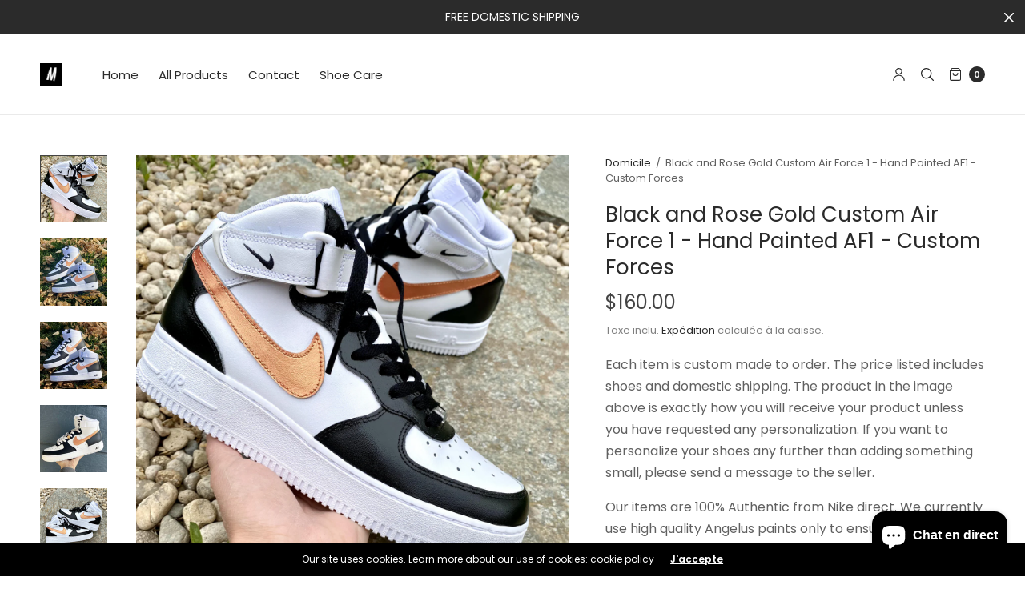

--- FILE ---
content_type: text/html; charset=utf-8
request_url: https://merakicks.com/fr/products/copy-of-black-and-gray-custom-air-force-1-hand-painted-af1-custom-forces-3
body_size: 35116
content:
<!doctype html><html class="no-js" lang="fr" dir="ltr">
<head>
	<meta charset="utf-8">
	<meta http-equiv="X-UA-Compatible" content="IE=edge,chrome=1">
	<meta name="viewport" content="width=device-width, initial-scale=1, maximum-scale=5, viewport-fit=cover">
	<link rel="canonical" href="https://merakicks.com/fr/products/copy-of-black-and-gray-custom-air-force-1-hand-painted-af1-custom-forces-3">
	<link rel="preconnect" href="https://cdn.shopify.com" crossorigin>
	<link rel="preload" as="style" href="//merakicks.com/cdn/shop/t/8/assets/app.css?v=180069937267059665351730819550">
<link rel="preload" as="script" href="//merakicks.com/cdn/shop/t/8/assets/vendor.min.js?v=33481944222199837711724605539">
<link rel="preload" as="script" href="//merakicks.com/cdn/shop/t/8/assets/header.min.js?v=172338102035729708031724605539">
<link rel="preload" as="script" href="//merakicks.com/cdn/shop/t/8/assets/app.min.js?v=176938839107203747651724605538">
<link rel="preload" as="style" href="//merakicks.com/cdn/shop/t/8/assets/productpage.css?v=36214709816197013061730819553">


<link rel="icon" type="image/png" href="//merakicks.com/cdn/shop/products/untitled_artwork_1.jpg?crop=center&height=32&v=1666761023&width=32"><title>Black and Rose Gold Custom Air Force 1 - Hand Painted AF1 - Custom For &ndash; Merakicks</title>

	
	<meta name="description" content="Each item is custom made to order. The price listed includes shoes and domestic shipping. The product in the image above is exactly how you will receive your product unless you have requested any personalization. If you want to personalize your shoes any further than adding something small, please send a message to the">
	
<link rel="preconnect" href="https://fonts.shopifycdn.com" crossorigin>

<meta property="og:site_name" content="Merakicks">
<meta property="og:url" content="https://merakicks.com/fr/products/copy-of-black-and-gray-custom-air-force-1-hand-painted-af1-custom-forces-3">
<meta property="og:title" content="Black and Rose Gold Custom Air Force 1 - Hand Painted AF1 - Custom For">
<meta property="og:type" content="product">
<meta property="og:description" content="Each item is custom made to order. The price listed includes shoes and domestic shipping. The product in the image above is exactly how you will receive your product unless you have requested any personalization. If you want to personalize your shoes any further than adding something small, please send a message to the"><meta property="og:image" content="http://merakicks.com/cdn/shop/products/Photo_Apr_25__15_50_15.jpg?v=1665452945">
  <meta property="og:image:secure_url" content="https://merakicks.com/cdn/shop/products/Photo_Apr_25__15_50_15.jpg?v=1665452945">
  <meta property="og:image:width" content="3024">
  <meta property="og:image:height" content="3024"><meta property="og:price:amount" content="160.00">
  <meta property="og:price:currency" content="USD"><meta name="twitter:card" content="summary_large_image">
<meta name="twitter:title" content="Black and Rose Gold Custom Air Force 1 - Hand Painted AF1 - Custom For">
<meta name="twitter:description" content="Each item is custom made to order. The price listed includes shoes and domestic shipping. The product in the image above is exactly how you will receive your product unless you have requested any personalization. If you want to personalize your shoes any further than adding something small, please send a message to the">


	<link href="//merakicks.com/cdn/shop/t/8/assets/app.css?v=180069937267059665351730819550" rel="stylesheet" type="text/css" media="all" />
	
	<style data-shopify>
	

	@font-face {
  font-family: Poppins;
  font-weight: 400;
  font-style: normal;
  font-display: swap;
  src: url("//merakicks.com/cdn/fonts/poppins/poppins_n4.0ba78fa5af9b0e1a374041b3ceaadf0a43b41362.woff2") format("woff2"),
       url("//merakicks.com/cdn/fonts/poppins/poppins_n4.214741a72ff2596839fc9760ee7a770386cf16ca.woff") format("woff");
}

@font-face {
  font-family: Poppins;
  font-weight: 500;
  font-style: normal;
  font-display: swap;
  src: url("//merakicks.com/cdn/fonts/poppins/poppins_n5.ad5b4b72b59a00358afc706450c864c3c8323842.woff2") format("woff2"),
       url("//merakicks.com/cdn/fonts/poppins/poppins_n5.33757fdf985af2d24b32fcd84c9a09224d4b2c39.woff") format("woff");
}

@font-face {
  font-family: Poppins;
  font-weight: 600;
  font-style: normal;
  font-display: swap;
  src: url("//merakicks.com/cdn/fonts/poppins/poppins_n6.aa29d4918bc243723d56b59572e18228ed0786f6.woff2") format("woff2"),
       url("//merakicks.com/cdn/fonts/poppins/poppins_n6.5f815d845fe073750885d5b7e619ee00e8111208.woff") format("woff");
}

@font-face {
  font-family: Poppins;
  font-weight: 400;
  font-style: italic;
  font-display: swap;
  src: url("//merakicks.com/cdn/fonts/poppins/poppins_i4.846ad1e22474f856bd6b81ba4585a60799a9f5d2.woff2") format("woff2"),
       url("//merakicks.com/cdn/fonts/poppins/poppins_i4.56b43284e8b52fc64c1fd271f289a39e8477e9ec.woff") format("woff");
}

@font-face {
  font-family: Poppins;
  font-weight: 600;
  font-style: italic;
  font-display: swap;
  src: url("//merakicks.com/cdn/fonts/poppins/poppins_i6.bb8044d6203f492888d626dafda3c2999253e8e9.woff2") format("woff2"),
       url("//merakicks.com/cdn/fonts/poppins/poppins_i6.e233dec1a61b1e7dead9f920159eda42280a02c3.woff") format("woff");
}

h1,h2,h3,h4,h5,h6,
	.h1,.h2,.h3,.h4,.h5,.h6,
	.h1-large, .h1-xlarge,
	.cart-product-link {
		font-style: normal;
		font-weight: 400;
		font-family: Poppins, sans-serif;
	}
	body,
	p {
		font-style: normal;
		font-weight: 400;
		font-family: Poppins, sans-serif;
	}
	:root {
		--announcement-height: 0px;
  	--header-height: 75px;

		--font-body-scale: 1.0;
		--font-body-medium-weight: 500;
    --font-body-bold-weight: 600;
		--font-heading-scale: 1.0;
		--font-button-scale: 1.0;

		--bg-drawer: rgba(192, 192, 192, 0.6);

		--color-text: #2b2b2b;
		--color-text-rgb: 43,43,43;
		--color-heading: #2b2b2b;
		--bg-body: #ffffff;
		--bg-body--darken: #f2f2f2;
		--bg-body-rgb: 255,255,255;

		--color-link: #2b2b2b;
		--color-link-hover: #666666;

		--color-border:  #eaeaea;
		--color-stars: #151515;
		--color-price: #444;

		--cart-remove: #db4141;

		--button-solid-bg: #2b2b2b;
		--button-solid-bg-hover: #454545;
		--button-solid-text: #ffffff;
		--outline-button-color: #2b2b2b;

		--button-border-radius: 0px;
		--color-badge-preorder: #666666;

		--color-inventory-instock: #279A4B;
		--color-inventory-lowstock: #FB9E5B;

		--shopify-accelerated-checkout-button-block-size: 46px;
		--shopify-accelerated-checkout-inline-alignment: center;
		--shopify-accelerated-checkout-skeleton-animation-duration: 0.25s;
		--shopify-accelerated-checkout-button-border-radius: 0px;
	}

	.badge {
		color: #ffffff;
	}
	.badge.onsale {
		background-color: #647694;
	}
	.badge.out-of-stock {
		background-color: #8e8e8e;
	}
	
	.form-notification.error {
		background-color: #f34040;
	}
	.form-notification.error,
	.form-notification.error a {
		color: #ffffff;
	}
	.form-notification.success {
		background-color: #02b249;
	}
	.form-notification.success,
	.form-notification.success a {
		color: #2b2b2b;
	}
	.header:not(.fixed),
	.header.hover,
	.header:hover {
		background-color: #ffffff;
	}
	.header #cart-drawer-toggle .float_count {
		color: #ffffff;
	}
	.thb-full-menu .sub-menu,
	.mega-menu-promotion h6 {
		background-color: #ffffff;
	}
	.header.light-title:hover a,
	.header.light-title.hover a,
	.header:not(.light-title) a {
		color: #2b2b2b;
	}
	.header #cart-drawer-toggle .float_count {
		background: #2b2b2b;
	}
	.thb-full-menu>li a:before {
		border-color: #2b2b2b;
	}
	.header.light-title:hover a:hover,
	.header.light-title.hover a:hover,
	.header:not(.light-title) a:hover {
		color: #666666;
	}
	.header #cart-drawer-toggle svg {
		stroke: #2b2b2b;
	}
	.header #quick_profile svg,
	.header .search-modal__button svg {
		fill: #2b2b2b;
	}
	.mobile-toggle span {
		background: #2b2b2b;
	}
	.side-panel header {
		background-color: #f4f4f4;
	}
	.side-panel header h6 {
		color: #2b2b2b;
	}
	.side-panel header svg {
		fill: #2b2b2b;
	}
	@media only screen and (max-width: 767px) {
		.section-margin {
			margin: 40px 0;
		}
		.thb-product-detail.product {
			margin-bottom: 40px;
		}
		.section-spacing {
			padding: 40px 0;
		}
	}
	@media only screen and (min-width: 768px) {
		.section-margin {
			margin: 80px 0;
		}
		.thb-product-detail:not(.section-no-bottom-margin) {
			margin-bottom: 80px !important;
		}
		.section-spacing {
			padding: 80px 0;
		}
	}
	.products .product h3 {
		font-size: 16px;
	}
	.thb-full-menu,
	.header .account-holder a {
		font-size: 15px;
	}.badge {
		border-radius: 0px;
	}.thb-product-detail .product-information .stock.out-of-stock {
		border-color: #db4141;
		color: #db4141;
	}



</style>


	<script src="//merakicks.com/cdn/shop/t/8/assets/vendor.min.js?v=33481944222199837711724605539" type="text/javascript"></script>
	<script>
		window.theme = window.theme || {};
		theme = {
			variantStrings: {
				addToCart: `Ajouter au panier`,
        soldOut: `Solder`,
        unavailable: `Indisponible`,
        preOrder: `Pre-commander`,
			},
			strings: {
				requiresTerms: `Vous devez accepter les conditions générales de vente pour valider`,
				addToCart: `Ajouter au panier`,
				addingToCart: `Ajout au panier`,
				shippingEstimatorNoResults: `Désolé, nous ne livrons pas à votre destination.`,
				shippingEstimatorOneResult: `Il y a un frais d&#39;envoi pour votre adresse:`,
				shippingEstimatorMultipleResults: `Il y a plusieurs frais d&#39;envoi pour votre adresse:`,
				shippingEstimatorError: `Une ou plusieurs erreurs se sont produites lors de la récupération des frais d&#39;envoi:`
			},
			settings: {
				money_with_currency_format:"${{amount}}",
				cart_drawer:true},
			routes: {
				root_url: '/fr',
				search_url: '/fr/search',
				predictive_search_url: '/fr/search/suggest',
				cart_url: '/fr/cart',
				cart_add_url: '/fr/cart/add',
				cart_change_url: '/fr/cart/change',
				cart_update_url: '/fr/cart/update',
			}
		};
	</script>
	<script>window.performance && window.performance.mark && window.performance.mark('shopify.content_for_header.start');</script><meta name="google-site-verification" content="O1ZBLQ6s2mqTT97Ct1TnabTv_LBwSfDUSbENAL4zCss">
<meta id="shopify-digital-wallet" name="shopify-digital-wallet" content="/66447114483/digital_wallets/dialog">
<meta name="shopify-checkout-api-token" content="c6a586e20f80affa6eb1d2248cb7ce0c">
<meta id="in-context-paypal-metadata" data-shop-id="66447114483" data-venmo-supported="true" data-environment="production" data-locale="fr_FR" data-paypal-v4="true" data-currency="USD">
<link rel="alternate" hreflang="x-default" href="https://merakicks.com/products/copy-of-black-and-gray-custom-air-force-1-hand-painted-af1-custom-forces-3">
<link rel="alternate" hreflang="en" href="https://merakicks.com/products/copy-of-black-and-gray-custom-air-force-1-hand-painted-af1-custom-forces-3">
<link rel="alternate" hreflang="sq" href="https://merakicks.com/sq/products/copy-of-black-and-gray-custom-air-force-1-hand-painted-af1-custom-forces-3">
<link rel="alternate" hreflang="nl" href="https://merakicks.com/nl/products/copy-of-black-and-gray-custom-air-force-1-hand-painted-af1-custom-forces-3">
<link rel="alternate" hreflang="de" href="https://merakicks.com/de/products/copy-of-black-and-gray-custom-air-force-1-hand-painted-af1-custom-forces-3">
<link rel="alternate" hreflang="el" href="https://merakicks.com/el/products/copy-of-black-and-gray-custom-air-force-1-hand-painted-af1-custom-forces-3">
<link rel="alternate" hreflang="zh-Hant" href="https://merakicks.com/zh/products/copy-of-black-and-gray-custom-air-force-1-hand-painted-af1-custom-forces-3">
<link rel="alternate" hreflang="fil" href="https://merakicks.com/fil/products/copy-of-black-and-gray-custom-air-force-1-hand-painted-af1-custom-forces-3">
<link rel="alternate" hreflang="fr" href="https://merakicks.com/fr/products/copy-of-black-and-gray-custom-air-force-1-hand-painted-af1-custom-forces-3">
<link rel="alternate" hreflang="he" href="https://merakicks.com/he/products/copy-of-black-and-gray-custom-air-force-1-hand-painted-af1-custom-forces-3">
<link rel="alternate" hreflang="ga" href="https://merakicks.com/ga/products/copy-of-black-and-gray-custom-air-force-1-hand-painted-af1-custom-forces-3">
<link rel="alternate" hreflang="it" href="https://merakicks.com/it/products/copy-of-black-and-gray-custom-air-force-1-hand-painted-af1-custom-forces-3">
<link rel="alternate" hreflang="ja" href="https://merakicks.com/ja/products/copy-of-black-and-gray-custom-air-force-1-hand-painted-af1-custom-forces-3">
<link rel="alternate" hreflang="no" href="https://merakicks.com/no/products/copy-of-black-and-gray-custom-air-force-1-hand-painted-af1-custom-forces-3">
<link rel="alternate" hreflang="pl" href="https://merakicks.com/pl/products/copy-of-black-and-gray-custom-air-force-1-hand-painted-af1-custom-forces-3">
<link rel="alternate" hreflang="ro" href="https://merakicks.com/ro/products/copy-of-black-and-gray-custom-air-force-1-hand-painted-af1-custom-forces-3">
<link rel="alternate" hreflang="ru" href="https://merakicks.com/ru/products/copy-of-black-and-gray-custom-air-force-1-hand-painted-af1-custom-forces-3">
<link rel="alternate" hreflang="es" href="https://merakicks.com/es/products/copy-of-black-and-gray-custom-air-force-1-hand-painted-af1-custom-forces-3">
<link rel="alternate" hreflang="sv" href="https://merakicks.com/sv/products/copy-of-black-and-gray-custom-air-force-1-hand-painted-af1-custom-forces-3">
<link rel="alternate" hreflang="tr" href="https://merakicks.com/tr/products/copy-of-black-and-gray-custom-air-force-1-hand-painted-af1-custom-forces-3">
<link rel="alternate" hreflang="th" href="https://merakicks.com/th/products/copy-of-black-and-gray-custom-air-force-1-hand-painted-af1-custom-forces-3">
<link rel="alternate" hreflang="vi" href="https://merakicks.com/vi/products/copy-of-black-and-gray-custom-air-force-1-hand-painted-af1-custom-forces-3">
<link rel="alternate" hreflang="zh-Hant-AD" href="https://merakicks.com/zh/products/copy-of-black-and-gray-custom-air-force-1-hand-painted-af1-custom-forces-3">
<link rel="alternate" hreflang="zh-Hant-AE" href="https://merakicks.com/zh/products/copy-of-black-and-gray-custom-air-force-1-hand-painted-af1-custom-forces-3">
<link rel="alternate" hreflang="zh-Hant-AG" href="https://merakicks.com/zh/products/copy-of-black-and-gray-custom-air-force-1-hand-painted-af1-custom-forces-3">
<link rel="alternate" hreflang="zh-Hant-AI" href="https://merakicks.com/zh/products/copy-of-black-and-gray-custom-air-force-1-hand-painted-af1-custom-forces-3">
<link rel="alternate" hreflang="zh-Hant-AL" href="https://merakicks.com/zh/products/copy-of-black-and-gray-custom-air-force-1-hand-painted-af1-custom-forces-3">
<link rel="alternate" hreflang="zh-Hant-AR" href="https://merakicks.com/zh/products/copy-of-black-and-gray-custom-air-force-1-hand-painted-af1-custom-forces-3">
<link rel="alternate" hreflang="zh-Hant-AT" href="https://merakicks.com/zh/products/copy-of-black-and-gray-custom-air-force-1-hand-painted-af1-custom-forces-3">
<link rel="alternate" hreflang="zh-Hant-AU" href="https://merakicks.com/zh/products/copy-of-black-and-gray-custom-air-force-1-hand-painted-af1-custom-forces-3">
<link rel="alternate" hreflang="zh-Hant-AW" href="https://merakicks.com/zh/products/copy-of-black-and-gray-custom-air-force-1-hand-painted-af1-custom-forces-3">
<link rel="alternate" hreflang="zh-Hant-BA" href="https://merakicks.com/zh/products/copy-of-black-and-gray-custom-air-force-1-hand-painted-af1-custom-forces-3">
<link rel="alternate" hreflang="zh-Hant-BB" href="https://merakicks.com/zh/products/copy-of-black-and-gray-custom-air-force-1-hand-painted-af1-custom-forces-3">
<link rel="alternate" hreflang="zh-Hant-BE" href="https://merakicks.com/zh/products/copy-of-black-and-gray-custom-air-force-1-hand-painted-af1-custom-forces-3">
<link rel="alternate" hreflang="zh-Hant-BG" href="https://merakicks.com/zh/products/copy-of-black-and-gray-custom-air-force-1-hand-painted-af1-custom-forces-3">
<link rel="alternate" hreflang="zh-Hant-BL" href="https://merakicks.com/zh/products/copy-of-black-and-gray-custom-air-force-1-hand-painted-af1-custom-forces-3">
<link rel="alternate" hreflang="zh-Hant-BM" href="https://merakicks.com/zh/products/copy-of-black-and-gray-custom-air-force-1-hand-painted-af1-custom-forces-3">
<link rel="alternate" hreflang="zh-Hant-BO" href="https://merakicks.com/zh/products/copy-of-black-and-gray-custom-air-force-1-hand-painted-af1-custom-forces-3">
<link rel="alternate" hreflang="zh-Hant-BQ" href="https://merakicks.com/zh/products/copy-of-black-and-gray-custom-air-force-1-hand-painted-af1-custom-forces-3">
<link rel="alternate" hreflang="zh-Hant-BR" href="https://merakicks.com/zh/products/copy-of-black-and-gray-custom-air-force-1-hand-painted-af1-custom-forces-3">
<link rel="alternate" hreflang="zh-Hant-BS" href="https://merakicks.com/zh/products/copy-of-black-and-gray-custom-air-force-1-hand-painted-af1-custom-forces-3">
<link rel="alternate" hreflang="zh-Hant-BZ" href="https://merakicks.com/zh/products/copy-of-black-and-gray-custom-air-force-1-hand-painted-af1-custom-forces-3">
<link rel="alternate" hreflang="zh-Hant-CA" href="https://merakicks.com/zh/products/copy-of-black-and-gray-custom-air-force-1-hand-painted-af1-custom-forces-3">
<link rel="alternate" hreflang="zh-Hant-CH" href="https://merakicks.com/zh/products/copy-of-black-and-gray-custom-air-force-1-hand-painted-af1-custom-forces-3">
<link rel="alternate" hreflang="zh-Hant-CL" href="https://merakicks.com/zh/products/copy-of-black-and-gray-custom-air-force-1-hand-painted-af1-custom-forces-3">
<link rel="alternate" hreflang="zh-Hant-CO" href="https://merakicks.com/zh/products/copy-of-black-and-gray-custom-air-force-1-hand-painted-af1-custom-forces-3">
<link rel="alternate" hreflang="zh-Hant-CR" href="https://merakicks.com/zh/products/copy-of-black-and-gray-custom-air-force-1-hand-painted-af1-custom-forces-3">
<link rel="alternate" hreflang="zh-Hant-CW" href="https://merakicks.com/zh/products/copy-of-black-and-gray-custom-air-force-1-hand-painted-af1-custom-forces-3">
<link rel="alternate" hreflang="zh-Hant-CZ" href="https://merakicks.com/zh/products/copy-of-black-and-gray-custom-air-force-1-hand-painted-af1-custom-forces-3">
<link rel="alternate" hreflang="zh-Hant-DE" href="https://merakicks.com/zh/products/copy-of-black-and-gray-custom-air-force-1-hand-painted-af1-custom-forces-3">
<link rel="alternate" hreflang="zh-Hant-DK" href="https://merakicks.com/zh/products/copy-of-black-and-gray-custom-air-force-1-hand-painted-af1-custom-forces-3">
<link rel="alternate" hreflang="zh-Hant-DM" href="https://merakicks.com/zh/products/copy-of-black-and-gray-custom-air-force-1-hand-painted-af1-custom-forces-3">
<link rel="alternate" hreflang="zh-Hant-DO" href="https://merakicks.com/zh/products/copy-of-black-and-gray-custom-air-force-1-hand-painted-af1-custom-forces-3">
<link rel="alternate" hreflang="zh-Hant-EC" href="https://merakicks.com/zh/products/copy-of-black-and-gray-custom-air-force-1-hand-painted-af1-custom-forces-3">
<link rel="alternate" hreflang="zh-Hant-EE" href="https://merakicks.com/zh/products/copy-of-black-and-gray-custom-air-force-1-hand-painted-af1-custom-forces-3">
<link rel="alternate" hreflang="zh-Hant-ES" href="https://merakicks.com/zh/products/copy-of-black-and-gray-custom-air-force-1-hand-painted-af1-custom-forces-3">
<link rel="alternate" hreflang="zh-Hant-FI" href="https://merakicks.com/zh/products/copy-of-black-and-gray-custom-air-force-1-hand-painted-af1-custom-forces-3">
<link rel="alternate" hreflang="zh-Hant-FK" href="https://merakicks.com/zh/products/copy-of-black-and-gray-custom-air-force-1-hand-painted-af1-custom-forces-3">
<link rel="alternate" hreflang="zh-Hant-FO" href="https://merakicks.com/zh/products/copy-of-black-and-gray-custom-air-force-1-hand-painted-af1-custom-forces-3">
<link rel="alternate" hreflang="zh-Hant-FR" href="https://merakicks.com/zh/products/copy-of-black-and-gray-custom-air-force-1-hand-painted-af1-custom-forces-3">
<link rel="alternate" hreflang="zh-Hant-GB" href="https://merakicks.com/zh/products/copy-of-black-and-gray-custom-air-force-1-hand-painted-af1-custom-forces-3">
<link rel="alternate" hreflang="zh-Hant-GD" href="https://merakicks.com/zh/products/copy-of-black-and-gray-custom-air-force-1-hand-painted-af1-custom-forces-3">
<link rel="alternate" hreflang="zh-Hant-GF" href="https://merakicks.com/zh/products/copy-of-black-and-gray-custom-air-force-1-hand-painted-af1-custom-forces-3">
<link rel="alternate" hreflang="zh-Hant-GG" href="https://merakicks.com/zh/products/copy-of-black-and-gray-custom-air-force-1-hand-painted-af1-custom-forces-3">
<link rel="alternate" hreflang="zh-Hant-GI" href="https://merakicks.com/zh/products/copy-of-black-and-gray-custom-air-force-1-hand-painted-af1-custom-forces-3">
<link rel="alternate" hreflang="zh-Hant-GL" href="https://merakicks.com/zh/products/copy-of-black-and-gray-custom-air-force-1-hand-painted-af1-custom-forces-3">
<link rel="alternate" hreflang="zh-Hant-GR" href="https://merakicks.com/zh/products/copy-of-black-and-gray-custom-air-force-1-hand-painted-af1-custom-forces-3">
<link rel="alternate" hreflang="zh-Hant-GT" href="https://merakicks.com/zh/products/copy-of-black-and-gray-custom-air-force-1-hand-painted-af1-custom-forces-3">
<link rel="alternate" hreflang="zh-Hant-GY" href="https://merakicks.com/zh/products/copy-of-black-and-gray-custom-air-force-1-hand-painted-af1-custom-forces-3">
<link rel="alternate" hreflang="zh-Hant-HK" href="https://merakicks.com/zh/products/copy-of-black-and-gray-custom-air-force-1-hand-painted-af1-custom-forces-3">
<link rel="alternate" hreflang="zh-Hant-HN" href="https://merakicks.com/zh/products/copy-of-black-and-gray-custom-air-force-1-hand-painted-af1-custom-forces-3">
<link rel="alternate" hreflang="zh-Hant-HR" href="https://merakicks.com/zh/products/copy-of-black-and-gray-custom-air-force-1-hand-painted-af1-custom-forces-3">
<link rel="alternate" hreflang="zh-Hant-HT" href="https://merakicks.com/zh/products/copy-of-black-and-gray-custom-air-force-1-hand-painted-af1-custom-forces-3">
<link rel="alternate" hreflang="zh-Hant-HU" href="https://merakicks.com/zh/products/copy-of-black-and-gray-custom-air-force-1-hand-painted-af1-custom-forces-3">
<link rel="alternate" hreflang="zh-Hant-IE" href="https://merakicks.com/zh/products/copy-of-black-and-gray-custom-air-force-1-hand-painted-af1-custom-forces-3">
<link rel="alternate" hreflang="zh-Hant-IL" href="https://merakicks.com/zh/products/copy-of-black-and-gray-custom-air-force-1-hand-painted-af1-custom-forces-3">
<link rel="alternate" hreflang="zh-Hant-IS" href="https://merakicks.com/zh/products/copy-of-black-and-gray-custom-air-force-1-hand-painted-af1-custom-forces-3">
<link rel="alternate" hreflang="zh-Hant-IT" href="https://merakicks.com/zh/products/copy-of-black-and-gray-custom-air-force-1-hand-painted-af1-custom-forces-3">
<link rel="alternate" hreflang="zh-Hant-JE" href="https://merakicks.com/zh/products/copy-of-black-and-gray-custom-air-force-1-hand-painted-af1-custom-forces-3">
<link rel="alternate" hreflang="zh-Hant-JM" href="https://merakicks.com/zh/products/copy-of-black-and-gray-custom-air-force-1-hand-painted-af1-custom-forces-3">
<link rel="alternate" hreflang="zh-Hant-JP" href="https://merakicks.com/zh/products/copy-of-black-and-gray-custom-air-force-1-hand-painted-af1-custom-forces-3">
<link rel="alternate" hreflang="zh-Hant-KN" href="https://merakicks.com/zh/products/copy-of-black-and-gray-custom-air-force-1-hand-painted-af1-custom-forces-3">
<link rel="alternate" hreflang="zh-Hant-KR" href="https://merakicks.com/zh/products/copy-of-black-and-gray-custom-air-force-1-hand-painted-af1-custom-forces-3">
<link rel="alternate" hreflang="zh-Hant-KY" href="https://merakicks.com/zh/products/copy-of-black-and-gray-custom-air-force-1-hand-painted-af1-custom-forces-3">
<link rel="alternate" hreflang="zh-Hant-LC" href="https://merakicks.com/zh/products/copy-of-black-and-gray-custom-air-force-1-hand-painted-af1-custom-forces-3">
<link rel="alternate" hreflang="zh-Hant-LI" href="https://merakicks.com/zh/products/copy-of-black-and-gray-custom-air-force-1-hand-painted-af1-custom-forces-3">
<link rel="alternate" hreflang="zh-Hant-LT" href="https://merakicks.com/zh/products/copy-of-black-and-gray-custom-air-force-1-hand-painted-af1-custom-forces-3">
<link rel="alternate" hreflang="zh-Hant-LU" href="https://merakicks.com/zh/products/copy-of-black-and-gray-custom-air-force-1-hand-painted-af1-custom-forces-3">
<link rel="alternate" hreflang="zh-Hant-LV" href="https://merakicks.com/zh/products/copy-of-black-and-gray-custom-air-force-1-hand-painted-af1-custom-forces-3">
<link rel="alternate" hreflang="zh-Hant-MC" href="https://merakicks.com/zh/products/copy-of-black-and-gray-custom-air-force-1-hand-painted-af1-custom-forces-3">
<link rel="alternate" hreflang="zh-Hant-MD" href="https://merakicks.com/zh/products/copy-of-black-and-gray-custom-air-force-1-hand-painted-af1-custom-forces-3">
<link rel="alternate" hreflang="zh-Hant-ME" href="https://merakicks.com/zh/products/copy-of-black-and-gray-custom-air-force-1-hand-painted-af1-custom-forces-3">
<link rel="alternate" hreflang="zh-Hant-MF" href="https://merakicks.com/zh/products/copy-of-black-and-gray-custom-air-force-1-hand-painted-af1-custom-forces-3">
<link rel="alternate" hreflang="zh-Hant-MK" href="https://merakicks.com/zh/products/copy-of-black-and-gray-custom-air-force-1-hand-painted-af1-custom-forces-3">
<link rel="alternate" hreflang="zh-Hant-MQ" href="https://merakicks.com/zh/products/copy-of-black-and-gray-custom-air-force-1-hand-painted-af1-custom-forces-3">
<link rel="alternate" hreflang="zh-Hant-MS" href="https://merakicks.com/zh/products/copy-of-black-and-gray-custom-air-force-1-hand-painted-af1-custom-forces-3">
<link rel="alternate" hreflang="zh-Hant-MT" href="https://merakicks.com/zh/products/copy-of-black-and-gray-custom-air-force-1-hand-painted-af1-custom-forces-3">
<link rel="alternate" hreflang="zh-Hant-MX" href="https://merakicks.com/zh/products/copy-of-black-and-gray-custom-air-force-1-hand-painted-af1-custom-forces-3">
<link rel="alternate" hreflang="zh-Hant-MY" href="https://merakicks.com/zh/products/copy-of-black-and-gray-custom-air-force-1-hand-painted-af1-custom-forces-3">
<link rel="alternate" hreflang="zh-Hant-NI" href="https://merakicks.com/zh/products/copy-of-black-and-gray-custom-air-force-1-hand-painted-af1-custom-forces-3">
<link rel="alternate" hreflang="zh-Hant-NL" href="https://merakicks.com/zh/products/copy-of-black-and-gray-custom-air-force-1-hand-painted-af1-custom-forces-3">
<link rel="alternate" hreflang="zh-Hant-NO" href="https://merakicks.com/zh/products/copy-of-black-and-gray-custom-air-force-1-hand-painted-af1-custom-forces-3">
<link rel="alternate" hreflang="zh-Hant-NZ" href="https://merakicks.com/zh/products/copy-of-black-and-gray-custom-air-force-1-hand-painted-af1-custom-forces-3">
<link rel="alternate" hreflang="zh-Hant-PA" href="https://merakicks.com/zh/products/copy-of-black-and-gray-custom-air-force-1-hand-painted-af1-custom-forces-3">
<link rel="alternate" hreflang="zh-Hant-PE" href="https://merakicks.com/zh/products/copy-of-black-and-gray-custom-air-force-1-hand-painted-af1-custom-forces-3">
<link rel="alternate" hreflang="zh-Hant-PL" href="https://merakicks.com/zh/products/copy-of-black-and-gray-custom-air-force-1-hand-painted-af1-custom-forces-3">
<link rel="alternate" hreflang="zh-Hant-PT" href="https://merakicks.com/zh/products/copy-of-black-and-gray-custom-air-force-1-hand-painted-af1-custom-forces-3">
<link rel="alternate" hreflang="zh-Hant-PY" href="https://merakicks.com/zh/products/copy-of-black-and-gray-custom-air-force-1-hand-painted-af1-custom-forces-3">
<link rel="alternate" hreflang="zh-Hant-RO" href="https://merakicks.com/zh/products/copy-of-black-and-gray-custom-air-force-1-hand-painted-af1-custom-forces-3">
<link rel="alternate" hreflang="zh-Hant-RS" href="https://merakicks.com/zh/products/copy-of-black-and-gray-custom-air-force-1-hand-painted-af1-custom-forces-3">
<link rel="alternate" hreflang="zh-Hant-SE" href="https://merakicks.com/zh/products/copy-of-black-and-gray-custom-air-force-1-hand-painted-af1-custom-forces-3">
<link rel="alternate" hreflang="zh-Hant-SG" href="https://merakicks.com/zh/products/copy-of-black-and-gray-custom-air-force-1-hand-painted-af1-custom-forces-3">
<link rel="alternate" hreflang="zh-Hant-SI" href="https://merakicks.com/zh/products/copy-of-black-and-gray-custom-air-force-1-hand-painted-af1-custom-forces-3">
<link rel="alternate" hreflang="zh-Hant-SK" href="https://merakicks.com/zh/products/copy-of-black-and-gray-custom-air-force-1-hand-painted-af1-custom-forces-3">
<link rel="alternate" hreflang="zh-Hant-SM" href="https://merakicks.com/zh/products/copy-of-black-and-gray-custom-air-force-1-hand-painted-af1-custom-forces-3">
<link rel="alternate" hreflang="zh-Hant-SR" href="https://merakicks.com/zh/products/copy-of-black-and-gray-custom-air-force-1-hand-painted-af1-custom-forces-3">
<link rel="alternate" hreflang="zh-Hant-SV" href="https://merakicks.com/zh/products/copy-of-black-and-gray-custom-air-force-1-hand-painted-af1-custom-forces-3">
<link rel="alternate" hreflang="zh-Hant-TC" href="https://merakicks.com/zh/products/copy-of-black-and-gray-custom-air-force-1-hand-painted-af1-custom-forces-3">
<link rel="alternate" hreflang="zh-Hant-TH" href="https://merakicks.com/zh/products/copy-of-black-and-gray-custom-air-force-1-hand-painted-af1-custom-forces-3">
<link rel="alternate" hreflang="zh-Hant-TT" href="https://merakicks.com/zh/products/copy-of-black-and-gray-custom-air-force-1-hand-painted-af1-custom-forces-3">
<link rel="alternate" hreflang="zh-Hant-US" href="https://merakicks.com/zh/products/copy-of-black-and-gray-custom-air-force-1-hand-painted-af1-custom-forces-3">
<link rel="alternate" hreflang="zh-Hant-UY" href="https://merakicks.com/zh/products/copy-of-black-and-gray-custom-air-force-1-hand-painted-af1-custom-forces-3">
<link rel="alternate" hreflang="zh-Hant-VC" href="https://merakicks.com/zh/products/copy-of-black-and-gray-custom-air-force-1-hand-painted-af1-custom-forces-3">
<link rel="alternate" hreflang="zh-Hant-VG" href="https://merakicks.com/zh/products/copy-of-black-and-gray-custom-air-force-1-hand-painted-af1-custom-forces-3">
<link rel="alternate" hreflang="zh-Hant-ZA" href="https://merakicks.com/zh/products/copy-of-black-and-gray-custom-air-force-1-hand-painted-af1-custom-forces-3">
<link rel="alternate" type="application/json+oembed" href="https://merakicks.com/fr/products/copy-of-black-and-gray-custom-air-force-1-hand-painted-af1-custom-forces-3.oembed">
<script async="async" src="/checkouts/internal/preloads.js?locale=fr-US"></script>
<script id="shopify-features" type="application/json">{"accessToken":"c6a586e20f80affa6eb1d2248cb7ce0c","betas":["rich-media-storefront-analytics"],"domain":"merakicks.com","predictiveSearch":true,"shopId":66447114483,"locale":"fr"}</script>
<script>var Shopify = Shopify || {};
Shopify.shop = "merakicks.myshopify.com";
Shopify.locale = "fr";
Shopify.currency = {"active":"USD","rate":"1.0"};
Shopify.country = "US";
Shopify.theme = {"name":"North Website in Use","id":144655646963,"schema_name":"North","schema_version":"5.0.0","theme_store_id":1460,"role":"main"};
Shopify.theme.handle = "null";
Shopify.theme.style = {"id":null,"handle":null};
Shopify.cdnHost = "merakicks.com/cdn";
Shopify.routes = Shopify.routes || {};
Shopify.routes.root = "/fr/";</script>
<script type="module">!function(o){(o.Shopify=o.Shopify||{}).modules=!0}(window);</script>
<script>!function(o){function n(){var o=[];function n(){o.push(Array.prototype.slice.apply(arguments))}return n.q=o,n}var t=o.Shopify=o.Shopify||{};t.loadFeatures=n(),t.autoloadFeatures=n()}(window);</script>
<script id="shop-js-analytics" type="application/json">{"pageType":"product"}</script>
<script defer="defer" async type="module" src="//merakicks.com/cdn/shopifycloud/shop-js/modules/v2/client.init-shop-cart-sync_BcDpqI9l.fr.esm.js"></script>
<script defer="defer" async type="module" src="//merakicks.com/cdn/shopifycloud/shop-js/modules/v2/chunk.common_a1Rf5Dlz.esm.js"></script>
<script defer="defer" async type="module" src="//merakicks.com/cdn/shopifycloud/shop-js/modules/v2/chunk.modal_Djra7sW9.esm.js"></script>
<script type="module">
  await import("//merakicks.com/cdn/shopifycloud/shop-js/modules/v2/client.init-shop-cart-sync_BcDpqI9l.fr.esm.js");
await import("//merakicks.com/cdn/shopifycloud/shop-js/modules/v2/chunk.common_a1Rf5Dlz.esm.js");
await import("//merakicks.com/cdn/shopifycloud/shop-js/modules/v2/chunk.modal_Djra7sW9.esm.js");

  window.Shopify.SignInWithShop?.initShopCartSync?.({"fedCMEnabled":true,"windoidEnabled":true});

</script>
<script>(function() {
  var isLoaded = false;
  function asyncLoad() {
    if (isLoaded) return;
    isLoaded = true;
    var urls = ["https:\/\/trust.conversionbear.com\/script?app=trust_badge\u0026shop=merakicks.myshopify.com","https:\/\/cdn.shopify.com\/s\/files\/1\/0664\/4711\/4483\/t\/1\/assets\/loy_66447114483.js?v=1666500823\u0026shop=merakicks.myshopify.com","\/\/cdn.shopify.com\/proxy\/09a98d2f3a27aaa4df4630b5b221421309b19358a325edd5e1f10563f54f36f4\/static.cdn.printful.com\/static\/js\/external\/shopify-product-customizer.js?v=0.28\u0026shop=merakicks.myshopify.com\u0026sp-cache-control=cHVibGljLCBtYXgtYWdlPTkwMA","https:\/\/ecommerce-editor-connector.live.gelato.tech\/ecommerce-editor\/v1\/shopify.esm.js?c=4be76215-d1fa-4490-95ea-ce2bdcbb3097\u0026s=a95f0ef0-9df6-432d-97e0-9a92d174c3b7\u0026shop=merakicks.myshopify.com"];
    for (var i = 0; i < urls.length; i++) {
      var s = document.createElement('script');
      s.type = 'text/javascript';
      s.async = true;
      s.src = urls[i];
      var x = document.getElementsByTagName('script')[0];
      x.parentNode.insertBefore(s, x);
    }
  };
  if(window.attachEvent) {
    window.attachEvent('onload', asyncLoad);
  } else {
    window.addEventListener('load', asyncLoad, false);
  }
})();</script>
<script id="__st">var __st={"a":66447114483,"offset":-21600,"reqid":"0d515b89-b1cf-49f7-ac3a-892ef6b3b42e-1769258210","pageurl":"merakicks.com\/fr\/products\/copy-of-black-and-gray-custom-air-force-1-hand-painted-af1-custom-forces-3","u":"9433091d73cb","p":"product","rtyp":"product","rid":7873225261299};</script>
<script>window.ShopifyPaypalV4VisibilityTracking = true;</script>
<script id="captcha-bootstrap">!function(){'use strict';const t='contact',e='account',n='new_comment',o=[[t,t],['blogs',n],['comments',n],[t,'customer']],c=[[e,'customer_login'],[e,'guest_login'],[e,'recover_customer_password'],[e,'create_customer']],r=t=>t.map((([t,e])=>`form[action*='/${t}']:not([data-nocaptcha='true']) input[name='form_type'][value='${e}']`)).join(','),a=t=>()=>t?[...document.querySelectorAll(t)].map((t=>t.form)):[];function s(){const t=[...o],e=r(t);return a(e)}const i='password',u='form_key',d=['recaptcha-v3-token','g-recaptcha-response','h-captcha-response',i],f=()=>{try{return window.sessionStorage}catch{return}},m='__shopify_v',_=t=>t.elements[u];function p(t,e,n=!1){try{const o=window.sessionStorage,c=JSON.parse(o.getItem(e)),{data:r}=function(t){const{data:e,action:n}=t;return t[m]||n?{data:e,action:n}:{data:t,action:n}}(c);for(const[e,n]of Object.entries(r))t.elements[e]&&(t.elements[e].value=n);n&&o.removeItem(e)}catch(o){console.error('form repopulation failed',{error:o})}}const l='form_type',E='cptcha';function T(t){t.dataset[E]=!0}const w=window,h=w.document,L='Shopify',v='ce_forms',y='captcha';let A=!1;((t,e)=>{const n=(g='f06e6c50-85a8-45c8-87d0-21a2b65856fe',I='https://cdn.shopify.com/shopifycloud/storefront-forms-hcaptcha/ce_storefront_forms_captcha_hcaptcha.v1.5.2.iife.js',D={infoText:'Protégé par hCaptcha',privacyText:'Confidentialité',termsText:'Conditions'},(t,e,n)=>{const o=w[L][v],c=o.bindForm;if(c)return c(t,g,e,D).then(n);var r;o.q.push([[t,g,e,D],n]),r=I,A||(h.body.append(Object.assign(h.createElement('script'),{id:'captcha-provider',async:!0,src:r})),A=!0)});var g,I,D;w[L]=w[L]||{},w[L][v]=w[L][v]||{},w[L][v].q=[],w[L][y]=w[L][y]||{},w[L][y].protect=function(t,e){n(t,void 0,e),T(t)},Object.freeze(w[L][y]),function(t,e,n,w,h,L){const[v,y,A,g]=function(t,e,n){const i=e?o:[],u=t?c:[],d=[...i,...u],f=r(d),m=r(i),_=r(d.filter((([t,e])=>n.includes(e))));return[a(f),a(m),a(_),s()]}(w,h,L),I=t=>{const e=t.target;return e instanceof HTMLFormElement?e:e&&e.form},D=t=>v().includes(t);t.addEventListener('submit',(t=>{const e=I(t);if(!e)return;const n=D(e)&&!e.dataset.hcaptchaBound&&!e.dataset.recaptchaBound,o=_(e),c=g().includes(e)&&(!o||!o.value);(n||c)&&t.preventDefault(),c&&!n&&(function(t){try{if(!f())return;!function(t){const e=f();if(!e)return;const n=_(t);if(!n)return;const o=n.value;o&&e.removeItem(o)}(t);const e=Array.from(Array(32),(()=>Math.random().toString(36)[2])).join('');!function(t,e){_(t)||t.append(Object.assign(document.createElement('input'),{type:'hidden',name:u})),t.elements[u].value=e}(t,e),function(t,e){const n=f();if(!n)return;const o=[...t.querySelectorAll(`input[type='${i}']`)].map((({name:t})=>t)),c=[...d,...o],r={};for(const[a,s]of new FormData(t).entries())c.includes(a)||(r[a]=s);n.setItem(e,JSON.stringify({[m]:1,action:t.action,data:r}))}(t,e)}catch(e){console.error('failed to persist form',e)}}(e),e.submit())}));const S=(t,e)=>{t&&!t.dataset[E]&&(n(t,e.some((e=>e===t))),T(t))};for(const o of['focusin','change'])t.addEventListener(o,(t=>{const e=I(t);D(e)&&S(e,y())}));const B=e.get('form_key'),M=e.get(l),P=B&&M;t.addEventListener('DOMContentLoaded',(()=>{const t=y();if(P)for(const e of t)e.elements[l].value===M&&p(e,B);[...new Set([...A(),...v().filter((t=>'true'===t.dataset.shopifyCaptcha))])].forEach((e=>S(e,t)))}))}(h,new URLSearchParams(w.location.search),n,t,e,['guest_login'])})(!0,!0)}();</script>
<script integrity="sha256-4kQ18oKyAcykRKYeNunJcIwy7WH5gtpwJnB7kiuLZ1E=" data-source-attribution="shopify.loadfeatures" defer="defer" src="//merakicks.com/cdn/shopifycloud/storefront/assets/storefront/load_feature-a0a9edcb.js" crossorigin="anonymous"></script>
<script data-source-attribution="shopify.dynamic_checkout.dynamic.init">var Shopify=Shopify||{};Shopify.PaymentButton=Shopify.PaymentButton||{isStorefrontPortableWallets:!0,init:function(){window.Shopify.PaymentButton.init=function(){};var t=document.createElement("script");t.src="https://merakicks.com/cdn/shopifycloud/portable-wallets/latest/portable-wallets.fr.js",t.type="module",document.head.appendChild(t)}};
</script>
<script data-source-attribution="shopify.dynamic_checkout.buyer_consent">
  function portableWalletsHideBuyerConsent(e){var t=document.getElementById("shopify-buyer-consent"),n=document.getElementById("shopify-subscription-policy-button");t&&n&&(t.classList.add("hidden"),t.setAttribute("aria-hidden","true"),n.removeEventListener("click",e))}function portableWalletsShowBuyerConsent(e){var t=document.getElementById("shopify-buyer-consent"),n=document.getElementById("shopify-subscription-policy-button");t&&n&&(t.classList.remove("hidden"),t.removeAttribute("aria-hidden"),n.addEventListener("click",e))}window.Shopify?.PaymentButton&&(window.Shopify.PaymentButton.hideBuyerConsent=portableWalletsHideBuyerConsent,window.Shopify.PaymentButton.showBuyerConsent=portableWalletsShowBuyerConsent);
</script>
<script>
  function portableWalletsCleanup(e){e&&e.src&&console.error("Failed to load portable wallets script "+e.src);var t=document.querySelectorAll("shopify-accelerated-checkout .shopify-payment-button__skeleton, shopify-accelerated-checkout-cart .wallet-cart-button__skeleton"),e=document.getElementById("shopify-buyer-consent");for(let e=0;e<t.length;e++)t[e].remove();e&&e.remove()}function portableWalletsNotLoadedAsModule(e){e instanceof ErrorEvent&&"string"==typeof e.message&&e.message.includes("import.meta")&&"string"==typeof e.filename&&e.filename.includes("portable-wallets")&&(window.removeEventListener("error",portableWalletsNotLoadedAsModule),window.Shopify.PaymentButton.failedToLoad=e,"loading"===document.readyState?document.addEventListener("DOMContentLoaded",window.Shopify.PaymentButton.init):window.Shopify.PaymentButton.init())}window.addEventListener("error",portableWalletsNotLoadedAsModule);
</script>

<script type="module" src="https://merakicks.com/cdn/shopifycloud/portable-wallets/latest/portable-wallets.fr.js" onError="portableWalletsCleanup(this)" crossorigin="anonymous"></script>
<script nomodule>
  document.addEventListener("DOMContentLoaded", portableWalletsCleanup);
</script>

<script id='scb4127' type='text/javascript' async='' src='https://merakicks.com/cdn/shopifycloud/privacy-banner/storefront-banner.js'></script><link id="shopify-accelerated-checkout-styles" rel="stylesheet" media="screen" href="https://merakicks.com/cdn/shopifycloud/portable-wallets/latest/accelerated-checkout-backwards-compat.css" crossorigin="anonymous">
<style id="shopify-accelerated-checkout-cart">
        #shopify-buyer-consent {
  margin-top: 1em;
  display: inline-block;
  width: 100%;
}

#shopify-buyer-consent.hidden {
  display: none;
}

#shopify-subscription-policy-button {
  background: none;
  border: none;
  padding: 0;
  text-decoration: underline;
  font-size: inherit;
  cursor: pointer;
}

#shopify-subscription-policy-button::before {
  box-shadow: none;
}

      </style>

<script>window.performance && window.performance.mark && window.performance.mark('shopify.content_for_header.end');</script> <!-- Header hook for plugins -->

	<script>document.documentElement.className = document.documentElement.className.replace('no-js', 'js');</script>
	
<script src="https://cdn.shopify.com/extensions/e8878072-2f6b-4e89-8082-94b04320908d/inbox-1254/assets/inbox-chat-loader.js" type="text/javascript" defer="defer"></script>
<link href="https://monorail-edge.shopifysvc.com" rel="dns-prefetch">
<script>(function(){if ("sendBeacon" in navigator && "performance" in window) {try {var session_token_from_headers = performance.getEntriesByType('navigation')[0].serverTiming.find(x => x.name == '_s').description;} catch {var session_token_from_headers = undefined;}var session_cookie_matches = document.cookie.match(/_shopify_s=([^;]*)/);var session_token_from_cookie = session_cookie_matches && session_cookie_matches.length === 2 ? session_cookie_matches[1] : "";var session_token = session_token_from_headers || session_token_from_cookie || "";function handle_abandonment_event(e) {var entries = performance.getEntries().filter(function(entry) {return /monorail-edge.shopifysvc.com/.test(entry.name);});if (!window.abandonment_tracked && entries.length === 0) {window.abandonment_tracked = true;var currentMs = Date.now();var navigation_start = performance.timing.navigationStart;var payload = {shop_id: 66447114483,url: window.location.href,navigation_start,duration: currentMs - navigation_start,session_token,page_type: "product"};window.navigator.sendBeacon("https://monorail-edge.shopifysvc.com/v1/produce", JSON.stringify({schema_id: "online_store_buyer_site_abandonment/1.1",payload: payload,metadata: {event_created_at_ms: currentMs,event_sent_at_ms: currentMs}}));}}window.addEventListener('pagehide', handle_abandonment_event);}}());</script>
<script id="web-pixels-manager-setup">(function e(e,d,r,n,o){if(void 0===o&&(o={}),!Boolean(null===(a=null===(i=window.Shopify)||void 0===i?void 0:i.analytics)||void 0===a?void 0:a.replayQueue)){var i,a;window.Shopify=window.Shopify||{};var t=window.Shopify;t.analytics=t.analytics||{};var s=t.analytics;s.replayQueue=[],s.publish=function(e,d,r){return s.replayQueue.push([e,d,r]),!0};try{self.performance.mark("wpm:start")}catch(e){}var l=function(){var e={modern:/Edge?\/(1{2}[4-9]|1[2-9]\d|[2-9]\d{2}|\d{4,})\.\d+(\.\d+|)|Firefox\/(1{2}[4-9]|1[2-9]\d|[2-9]\d{2}|\d{4,})\.\d+(\.\d+|)|Chrom(ium|e)\/(9{2}|\d{3,})\.\d+(\.\d+|)|(Maci|X1{2}).+ Version\/(15\.\d+|(1[6-9]|[2-9]\d|\d{3,})\.\d+)([,.]\d+|)( \(\w+\)|)( Mobile\/\w+|) Safari\/|Chrome.+OPR\/(9{2}|\d{3,})\.\d+\.\d+|(CPU[ +]OS|iPhone[ +]OS|CPU[ +]iPhone|CPU IPhone OS|CPU iPad OS)[ +]+(15[._]\d+|(1[6-9]|[2-9]\d|\d{3,})[._]\d+)([._]\d+|)|Android:?[ /-](13[3-9]|1[4-9]\d|[2-9]\d{2}|\d{4,})(\.\d+|)(\.\d+|)|Android.+Firefox\/(13[5-9]|1[4-9]\d|[2-9]\d{2}|\d{4,})\.\d+(\.\d+|)|Android.+Chrom(ium|e)\/(13[3-9]|1[4-9]\d|[2-9]\d{2}|\d{4,})\.\d+(\.\d+|)|SamsungBrowser\/([2-9]\d|\d{3,})\.\d+/,legacy:/Edge?\/(1[6-9]|[2-9]\d|\d{3,})\.\d+(\.\d+|)|Firefox\/(5[4-9]|[6-9]\d|\d{3,})\.\d+(\.\d+|)|Chrom(ium|e)\/(5[1-9]|[6-9]\d|\d{3,})\.\d+(\.\d+|)([\d.]+$|.*Safari\/(?![\d.]+ Edge\/[\d.]+$))|(Maci|X1{2}).+ Version\/(10\.\d+|(1[1-9]|[2-9]\d|\d{3,})\.\d+)([,.]\d+|)( \(\w+\)|)( Mobile\/\w+|) Safari\/|Chrome.+OPR\/(3[89]|[4-9]\d|\d{3,})\.\d+\.\d+|(CPU[ +]OS|iPhone[ +]OS|CPU[ +]iPhone|CPU IPhone OS|CPU iPad OS)[ +]+(10[._]\d+|(1[1-9]|[2-9]\d|\d{3,})[._]\d+)([._]\d+|)|Android:?[ /-](13[3-9]|1[4-9]\d|[2-9]\d{2}|\d{4,})(\.\d+|)(\.\d+|)|Mobile Safari.+OPR\/([89]\d|\d{3,})\.\d+\.\d+|Android.+Firefox\/(13[5-9]|1[4-9]\d|[2-9]\d{2}|\d{4,})\.\d+(\.\d+|)|Android.+Chrom(ium|e)\/(13[3-9]|1[4-9]\d|[2-9]\d{2}|\d{4,})\.\d+(\.\d+|)|Android.+(UC? ?Browser|UCWEB|U3)[ /]?(15\.([5-9]|\d{2,})|(1[6-9]|[2-9]\d|\d{3,})\.\d+)\.\d+|SamsungBrowser\/(5\.\d+|([6-9]|\d{2,})\.\d+)|Android.+MQ{2}Browser\/(14(\.(9|\d{2,})|)|(1[5-9]|[2-9]\d|\d{3,})(\.\d+|))(\.\d+|)|K[Aa][Ii]OS\/(3\.\d+|([4-9]|\d{2,})\.\d+)(\.\d+|)/},d=e.modern,r=e.legacy,n=navigator.userAgent;return n.match(d)?"modern":n.match(r)?"legacy":"unknown"}(),u="modern"===l?"modern":"legacy",c=(null!=n?n:{modern:"",legacy:""})[u],f=function(e){return[e.baseUrl,"/wpm","/b",e.hashVersion,"modern"===e.buildTarget?"m":"l",".js"].join("")}({baseUrl:d,hashVersion:r,buildTarget:u}),m=function(e){var d=e.version,r=e.bundleTarget,n=e.surface,o=e.pageUrl,i=e.monorailEndpoint;return{emit:function(e){var a=e.status,t=e.errorMsg,s=(new Date).getTime(),l=JSON.stringify({metadata:{event_sent_at_ms:s},events:[{schema_id:"web_pixels_manager_load/3.1",payload:{version:d,bundle_target:r,page_url:o,status:a,surface:n,error_msg:t},metadata:{event_created_at_ms:s}}]});if(!i)return console&&console.warn&&console.warn("[Web Pixels Manager] No Monorail endpoint provided, skipping logging."),!1;try{return self.navigator.sendBeacon.bind(self.navigator)(i,l)}catch(e){}var u=new XMLHttpRequest;try{return u.open("POST",i,!0),u.setRequestHeader("Content-Type","text/plain"),u.send(l),!0}catch(e){return console&&console.warn&&console.warn("[Web Pixels Manager] Got an unhandled error while logging to Monorail."),!1}}}}({version:r,bundleTarget:l,surface:e.surface,pageUrl:self.location.href,monorailEndpoint:e.monorailEndpoint});try{o.browserTarget=l,function(e){var d=e.src,r=e.async,n=void 0===r||r,o=e.onload,i=e.onerror,a=e.sri,t=e.scriptDataAttributes,s=void 0===t?{}:t,l=document.createElement("script"),u=document.querySelector("head"),c=document.querySelector("body");if(l.async=n,l.src=d,a&&(l.integrity=a,l.crossOrigin="anonymous"),s)for(var f in s)if(Object.prototype.hasOwnProperty.call(s,f))try{l.dataset[f]=s[f]}catch(e){}if(o&&l.addEventListener("load",o),i&&l.addEventListener("error",i),u)u.appendChild(l);else{if(!c)throw new Error("Did not find a head or body element to append the script");c.appendChild(l)}}({src:f,async:!0,onload:function(){if(!function(){var e,d;return Boolean(null===(d=null===(e=window.Shopify)||void 0===e?void 0:e.analytics)||void 0===d?void 0:d.initialized)}()){var d=window.webPixelsManager.init(e)||void 0;if(d){var r=window.Shopify.analytics;r.replayQueue.forEach((function(e){var r=e[0],n=e[1],o=e[2];d.publishCustomEvent(r,n,o)})),r.replayQueue=[],r.publish=d.publishCustomEvent,r.visitor=d.visitor,r.initialized=!0}}},onerror:function(){return m.emit({status:"failed",errorMsg:"".concat(f," has failed to load")})},sri:function(e){var d=/^sha384-[A-Za-z0-9+/=]+$/;return"string"==typeof e&&d.test(e)}(c)?c:"",scriptDataAttributes:o}),m.emit({status:"loading"})}catch(e){m.emit({status:"failed",errorMsg:(null==e?void 0:e.message)||"Unknown error"})}}})({shopId: 66447114483,storefrontBaseUrl: "https://merakicks.com",extensionsBaseUrl: "https://extensions.shopifycdn.com/cdn/shopifycloud/web-pixels-manager",monorailEndpoint: "https://monorail-edge.shopifysvc.com/unstable/produce_batch",surface: "storefront-renderer",enabledBetaFlags: ["2dca8a86"],webPixelsConfigList: [{"id":"233439475","configuration":"{\"pixel_id\":\"886431148986095\",\"pixel_type\":\"facebook_pixel\",\"metaapp_system_user_token\":\"-\"}","eventPayloadVersion":"v1","runtimeContext":"OPEN","scriptVersion":"ca16bc87fe92b6042fbaa3acc2fbdaa6","type":"APP","apiClientId":2329312,"privacyPurposes":["ANALYTICS","MARKETING","SALE_OF_DATA"],"dataSharingAdjustments":{"protectedCustomerApprovalScopes":["read_customer_address","read_customer_email","read_customer_name","read_customer_personal_data","read_customer_phone"]}},{"id":"59408627","configuration":"{\"tagID\":\"2614408593482\"}","eventPayloadVersion":"v1","runtimeContext":"STRICT","scriptVersion":"18031546ee651571ed29edbe71a3550b","type":"APP","apiClientId":3009811,"privacyPurposes":["ANALYTICS","MARKETING","SALE_OF_DATA"],"dataSharingAdjustments":{"protectedCustomerApprovalScopes":["read_customer_address","read_customer_email","read_customer_name","read_customer_personal_data","read_customer_phone"]}},{"id":"shopify-app-pixel","configuration":"{}","eventPayloadVersion":"v1","runtimeContext":"STRICT","scriptVersion":"0450","apiClientId":"shopify-pixel","type":"APP","privacyPurposes":["ANALYTICS","MARKETING"]},{"id":"shopify-custom-pixel","eventPayloadVersion":"v1","runtimeContext":"LAX","scriptVersion":"0450","apiClientId":"shopify-pixel","type":"CUSTOM","privacyPurposes":["ANALYTICS","MARKETING"]}],isMerchantRequest: false,initData: {"shop":{"name":"Merakicks","paymentSettings":{"currencyCode":"USD"},"myshopifyDomain":"merakicks.myshopify.com","countryCode":"US","storefrontUrl":"https:\/\/merakicks.com\/fr"},"customer":null,"cart":null,"checkout":null,"productVariants":[{"price":{"amount":160.0,"currencyCode":"USD"},"product":{"title":"Black and Rose Gold Custom Air Force 1 - Hand Painted AF1 - Custom Forces","vendor":"Merakicks","id":"7873225261299","untranslatedTitle":"Black and Rose Gold Custom Air Force 1 - Hand Painted AF1 - Custom Forces","url":"\/fr\/products\/copy-of-black-and-gray-custom-air-force-1-hand-painted-af1-custom-forces-3","type":"Shoes"},"id":"43358756503795","image":{"src":"\/\/merakicks.com\/cdn\/shop\/products\/Photo_Apr_25__15_50_15.jpg?v=1665452945"},"sku":null,"title":"Mid Style \/ 10.5C - Little Kids","untranslatedTitle":"Mid Style \/ 10.5C - Little Kids"},{"price":{"amount":160.0,"currencyCode":"USD"},"product":{"title":"Black and Rose Gold Custom Air Force 1 - Hand Painted AF1 - Custom Forces","vendor":"Merakicks","id":"7873225261299","untranslatedTitle":"Black and Rose Gold Custom Air Force 1 - Hand Painted AF1 - Custom Forces","url":"\/fr\/products\/copy-of-black-and-gray-custom-air-force-1-hand-painted-af1-custom-forces-3","type":"Shoes"},"id":"43358756536563","image":{"src":"\/\/merakicks.com\/cdn\/shop\/products\/Photo_Apr_25__15_50_15.jpg?v=1665452945"},"sku":null,"title":"Mid Style \/ 11C - Little Kids","untranslatedTitle":"Mid Style \/ 11C - Little Kids"},{"price":{"amount":160.0,"currencyCode":"USD"},"product":{"title":"Black and Rose Gold Custom Air Force 1 - Hand Painted AF1 - Custom Forces","vendor":"Merakicks","id":"7873225261299","untranslatedTitle":"Black and Rose Gold Custom Air Force 1 - Hand Painted AF1 - Custom Forces","url":"\/fr\/products\/copy-of-black-and-gray-custom-air-force-1-hand-painted-af1-custom-forces-3","type":"Shoes"},"id":"43358756569331","image":{"src":"\/\/merakicks.com\/cdn\/shop\/products\/Photo_Apr_25__15_50_15.jpg?v=1665452945"},"sku":null,"title":"Mid Style \/ 11.5C - Little Kids","untranslatedTitle":"Mid Style \/ 11.5C - Little Kids"},{"price":{"amount":160.0,"currencyCode":"USD"},"product":{"title":"Black and Rose Gold Custom Air Force 1 - Hand Painted AF1 - Custom Forces","vendor":"Merakicks","id":"7873225261299","untranslatedTitle":"Black and Rose Gold Custom Air Force 1 - Hand Painted AF1 - Custom Forces","url":"\/fr\/products\/copy-of-black-and-gray-custom-air-force-1-hand-painted-af1-custom-forces-3","type":"Shoes"},"id":"43358756602099","image":{"src":"\/\/merakicks.com\/cdn\/shop\/products\/Photo_Apr_25__15_50_15.jpg?v=1665452945"},"sku":null,"title":"Mid Style \/ 12C - Little Kids","untranslatedTitle":"Mid Style \/ 12C - Little Kids"},{"price":{"amount":160.0,"currencyCode":"USD"},"product":{"title":"Black and Rose Gold Custom Air Force 1 - Hand Painted AF1 - Custom Forces","vendor":"Merakicks","id":"7873225261299","untranslatedTitle":"Black and Rose Gold Custom Air Force 1 - Hand Painted AF1 - Custom Forces","url":"\/fr\/products\/copy-of-black-and-gray-custom-air-force-1-hand-painted-af1-custom-forces-3","type":"Shoes"},"id":"43358756634867","image":{"src":"\/\/merakicks.com\/cdn\/shop\/products\/Photo_Apr_25__15_50_15.jpg?v=1665452945"},"sku":null,"title":"Mid Style \/ 12.5C - Little Kids","untranslatedTitle":"Mid Style \/ 12.5C - Little Kids"},{"price":{"amount":160.0,"currencyCode":"USD"},"product":{"title":"Black and Rose Gold Custom Air Force 1 - Hand Painted AF1 - Custom Forces","vendor":"Merakicks","id":"7873225261299","untranslatedTitle":"Black and Rose Gold Custom Air Force 1 - Hand Painted AF1 - Custom Forces","url":"\/fr\/products\/copy-of-black-and-gray-custom-air-force-1-hand-painted-af1-custom-forces-3","type":"Shoes"},"id":"43358756667635","image":{"src":"\/\/merakicks.com\/cdn\/shop\/products\/Photo_Apr_25__15_50_15.jpg?v=1665452945"},"sku":null,"title":"Mid Style \/ 13C - Little Kids","untranslatedTitle":"Mid Style \/ 13C - Little Kids"},{"price":{"amount":160.0,"currencyCode":"USD"},"product":{"title":"Black and Rose Gold Custom Air Force 1 - Hand Painted AF1 - Custom Forces","vendor":"Merakicks","id":"7873225261299","untranslatedTitle":"Black and Rose Gold Custom Air Force 1 - Hand Painted AF1 - Custom Forces","url":"\/fr\/products\/copy-of-black-and-gray-custom-air-force-1-hand-painted-af1-custom-forces-3","type":"Shoes"},"id":"43358756700403","image":{"src":"\/\/merakicks.com\/cdn\/shop\/products\/Photo_Apr_25__15_50_15.jpg?v=1665452945"},"sku":null,"title":"Mid Style \/ 13.5C - Little Kids","untranslatedTitle":"Mid Style \/ 13.5C - Little Kids"},{"price":{"amount":160.0,"currencyCode":"USD"},"product":{"title":"Black and Rose Gold Custom Air Force 1 - Hand Painted AF1 - Custom Forces","vendor":"Merakicks","id":"7873225261299","untranslatedTitle":"Black and Rose Gold Custom Air Force 1 - Hand Painted AF1 - Custom Forces","url":"\/fr\/products\/copy-of-black-and-gray-custom-air-force-1-hand-painted-af1-custom-forces-3","type":"Shoes"},"id":"43358756733171","image":{"src":"\/\/merakicks.com\/cdn\/shop\/products\/Photo_Apr_25__15_50_15.jpg?v=1665452945"},"sku":null,"title":"Mid Style \/ 1Y - Little Kids","untranslatedTitle":"Mid Style \/ 1Y - Little Kids"},{"price":{"amount":160.0,"currencyCode":"USD"},"product":{"title":"Black and Rose Gold Custom Air Force 1 - Hand Painted AF1 - Custom Forces","vendor":"Merakicks","id":"7873225261299","untranslatedTitle":"Black and Rose Gold Custom Air Force 1 - Hand Painted AF1 - Custom Forces","url":"\/fr\/products\/copy-of-black-and-gray-custom-air-force-1-hand-painted-af1-custom-forces-3","type":"Shoes"},"id":"43358756765939","image":{"src":"\/\/merakicks.com\/cdn\/shop\/products\/Photo_Apr_25__15_50_15.jpg?v=1665452945"},"sku":null,"title":"Mid Style \/ 1.5Y - Little Kids","untranslatedTitle":"Mid Style \/ 1.5Y - Little Kids"},{"price":{"amount":160.0,"currencyCode":"USD"},"product":{"title":"Black and Rose Gold Custom Air Force 1 - Hand Painted AF1 - Custom Forces","vendor":"Merakicks","id":"7873225261299","untranslatedTitle":"Black and Rose Gold Custom Air Force 1 - Hand Painted AF1 - Custom Forces","url":"\/fr\/products\/copy-of-black-and-gray-custom-air-force-1-hand-painted-af1-custom-forces-3","type":"Shoes"},"id":"43358756798707","image":{"src":"\/\/merakicks.com\/cdn\/shop\/products\/Photo_Apr_25__15_50_15.jpg?v=1665452945"},"sku":null,"title":"Mid Style \/ 2Y - Little Kids","untranslatedTitle":"Mid Style \/ 2Y - Little Kids"},{"price":{"amount":160.0,"currencyCode":"USD"},"product":{"title":"Black and Rose Gold Custom Air Force 1 - Hand Painted AF1 - Custom Forces","vendor":"Merakicks","id":"7873225261299","untranslatedTitle":"Black and Rose Gold Custom Air Force 1 - Hand Painted AF1 - Custom Forces","url":"\/fr\/products\/copy-of-black-and-gray-custom-air-force-1-hand-painted-af1-custom-forces-3","type":"Shoes"},"id":"43358756831475","image":{"src":"\/\/merakicks.com\/cdn\/shop\/products\/Photo_Apr_25__15_50_15.jpg?v=1665452945"},"sku":null,"title":"Mid Style \/ 2.5Y - Little Kids","untranslatedTitle":"Mid Style \/ 2.5Y - Little Kids"},{"price":{"amount":160.0,"currencyCode":"USD"},"product":{"title":"Black and Rose Gold Custom Air Force 1 - Hand Painted AF1 - Custom Forces","vendor":"Merakicks","id":"7873225261299","untranslatedTitle":"Black and Rose Gold Custom Air Force 1 - Hand Painted AF1 - Custom Forces","url":"\/fr\/products\/copy-of-black-and-gray-custom-air-force-1-hand-painted-af1-custom-forces-3","type":"Shoes"},"id":"43358756864243","image":{"src":"\/\/merakicks.com\/cdn\/shop\/products\/Photo_Apr_25__15_50_15.jpg?v=1665452945"},"sku":null,"title":"Mid Style \/ 3Y - Little Kids","untranslatedTitle":"Mid Style \/ 3Y - Little Kids"},{"price":{"amount":185.0,"currencyCode":"USD"},"product":{"title":"Black and Rose Gold Custom Air Force 1 - Hand Painted AF1 - Custom Forces","vendor":"Merakicks","id":"7873225261299","untranslatedTitle":"Black and Rose Gold Custom Air Force 1 - Hand Painted AF1 - Custom Forces","url":"\/fr\/products\/copy-of-black-and-gray-custom-air-force-1-hand-painted-af1-custom-forces-3","type":"Shoes"},"id":"43358756897011","image":{"src":"\/\/merakicks.com\/cdn\/shop\/products\/Photo_Apr_25__15_50_15.jpg?v=1665452945"},"sku":null,"title":"Mid Style \/ 3.5 Youth \/ 5 Womens","untranslatedTitle":"Mid Style \/ 3.5 Youth \/ 5 Womens"},{"price":{"amount":185.0,"currencyCode":"USD"},"product":{"title":"Black and Rose Gold Custom Air Force 1 - Hand Painted AF1 - Custom Forces","vendor":"Merakicks","id":"7873225261299","untranslatedTitle":"Black and Rose Gold Custom Air Force 1 - Hand Painted AF1 - Custom Forces","url":"\/fr\/products\/copy-of-black-and-gray-custom-air-force-1-hand-painted-af1-custom-forces-3","type":"Shoes"},"id":"43358756929779","image":{"src":"\/\/merakicks.com\/cdn\/shop\/products\/Photo_Apr_25__15_50_15.jpg?v=1665452945"},"sku":null,"title":"Mid Style \/ 4 Youth \/ 5.5 Womens","untranslatedTitle":"Mid Style \/ 4 Youth \/ 5.5 Womens"},{"price":{"amount":185.0,"currencyCode":"USD"},"product":{"title":"Black and Rose Gold Custom Air Force 1 - Hand Painted AF1 - Custom Forces","vendor":"Merakicks","id":"7873225261299","untranslatedTitle":"Black and Rose Gold Custom Air Force 1 - Hand Painted AF1 - Custom Forces","url":"\/fr\/products\/copy-of-black-and-gray-custom-air-force-1-hand-painted-af1-custom-forces-3","type":"Shoes"},"id":"43358756962547","image":{"src":"\/\/merakicks.com\/cdn\/shop\/products\/Photo_Apr_25__15_50_15.jpg?v=1665452945"},"sku":null,"title":"Mid Style \/ 4.5 Youth \/ 6 Womens","untranslatedTitle":"Mid Style \/ 4.5 Youth \/ 6 Womens"},{"price":{"amount":185.0,"currencyCode":"USD"},"product":{"title":"Black and Rose Gold Custom Air Force 1 - Hand Painted AF1 - Custom Forces","vendor":"Merakicks","id":"7873225261299","untranslatedTitle":"Black and Rose Gold Custom Air Force 1 - Hand Painted AF1 - Custom Forces","url":"\/fr\/products\/copy-of-black-and-gray-custom-air-force-1-hand-painted-af1-custom-forces-3","type":"Shoes"},"id":"43358756995315","image":{"src":"\/\/merakicks.com\/cdn\/shop\/products\/Photo_Apr_25__15_50_15.jpg?v=1665452945"},"sku":null,"title":"Mid Style \/ 5 Youth \/ 6.5 Womens","untranslatedTitle":"Mid Style \/ 5 Youth \/ 6.5 Womens"},{"price":{"amount":185.0,"currencyCode":"USD"},"product":{"title":"Black and Rose Gold Custom Air Force 1 - Hand Painted AF1 - Custom Forces","vendor":"Merakicks","id":"7873225261299","untranslatedTitle":"Black and Rose Gold Custom Air Force 1 - Hand Painted AF1 - Custom Forces","url":"\/fr\/products\/copy-of-black-and-gray-custom-air-force-1-hand-painted-af1-custom-forces-3","type":"Shoes"},"id":"43358757028083","image":{"src":"\/\/merakicks.com\/cdn\/shop\/products\/Photo_Apr_25__15_50_15.jpg?v=1665452945"},"sku":null,"title":"Mid Style \/ 5.5 Youth \/ 7 Womens","untranslatedTitle":"Mid Style \/ 5.5 Youth \/ 7 Womens"},{"price":{"amount":185.0,"currencyCode":"USD"},"product":{"title":"Black and Rose Gold Custom Air Force 1 - Hand Painted AF1 - Custom Forces","vendor":"Merakicks","id":"7873225261299","untranslatedTitle":"Black and Rose Gold Custom Air Force 1 - Hand Painted AF1 - Custom Forces","url":"\/fr\/products\/copy-of-black-and-gray-custom-air-force-1-hand-painted-af1-custom-forces-3","type":"Shoes"},"id":"43358757060851","image":{"src":"\/\/merakicks.com\/cdn\/shop\/products\/Photo_Apr_25__15_50_15.jpg?v=1665452945"},"sku":null,"title":"Mid Style \/ 6 Youth \/ 7.5 Womens","untranslatedTitle":"Mid Style \/ 6 Youth \/ 7.5 Womens"},{"price":{"amount":185.0,"currencyCode":"USD"},"product":{"title":"Black and Rose Gold Custom Air Force 1 - Hand Painted AF1 - Custom Forces","vendor":"Merakicks","id":"7873225261299","untranslatedTitle":"Black and Rose Gold Custom Air Force 1 - Hand Painted AF1 - Custom Forces","url":"\/fr\/products\/copy-of-black-and-gray-custom-air-force-1-hand-painted-af1-custom-forces-3","type":"Shoes"},"id":"43358757093619","image":{"src":"\/\/merakicks.com\/cdn\/shop\/products\/Photo_Apr_25__15_50_15.jpg?v=1665452945"},"sku":null,"title":"Mid Style \/ 6.5 Youth \/ 8 Womens","untranslatedTitle":"Mid Style \/ 6.5 Youth \/ 8 Womens"},{"price":{"amount":185.0,"currencyCode":"USD"},"product":{"title":"Black and Rose Gold Custom Air Force 1 - Hand Painted AF1 - Custom Forces","vendor":"Merakicks","id":"7873225261299","untranslatedTitle":"Black and Rose Gold Custom Air Force 1 - Hand Painted AF1 - Custom Forces","url":"\/fr\/products\/copy-of-black-and-gray-custom-air-force-1-hand-painted-af1-custom-forces-3","type":"Shoes"},"id":"43358757126387","image":{"src":"\/\/merakicks.com\/cdn\/shop\/products\/Photo_Apr_25__15_50_15.jpg?v=1665452945"},"sku":null,"title":"Mid Style \/ 7 Youth \/ 8.5 Womens","untranslatedTitle":"Mid Style \/ 7 Youth \/ 8.5 Womens"},{"price":{"amount":205.0,"currencyCode":"USD"},"product":{"title":"Black and Rose Gold Custom Air Force 1 - Hand Painted AF1 - Custom Forces","vendor":"Merakicks","id":"7873225261299","untranslatedTitle":"Black and Rose Gold Custom Air Force 1 - Hand Painted AF1 - Custom Forces","url":"\/fr\/products\/copy-of-black-and-gray-custom-air-force-1-hand-painted-af1-custom-forces-3","type":"Shoes"},"id":"43358757159155","image":{"src":"\/\/merakicks.com\/cdn\/shop\/products\/Photo_Apr_25__15_50_15.jpg?v=1665452945"},"sku":null,"title":"Mid Style \/ 7.5 Mens \/ 9 Womens","untranslatedTitle":"Mid Style \/ 7.5 Mens \/ 9 Womens"},{"price":{"amount":205.0,"currencyCode":"USD"},"product":{"title":"Black and Rose Gold Custom Air Force 1 - Hand Painted AF1 - Custom Forces","vendor":"Merakicks","id":"7873225261299","untranslatedTitle":"Black and Rose Gold Custom Air Force 1 - Hand Painted AF1 - Custom Forces","url":"\/fr\/products\/copy-of-black-and-gray-custom-air-force-1-hand-painted-af1-custom-forces-3","type":"Shoes"},"id":"43358757191923","image":{"src":"\/\/merakicks.com\/cdn\/shop\/products\/Photo_Apr_25__15_50_15.jpg?v=1665452945"},"sku":null,"title":"Mid Style \/ 8 Mens \/ 9.5 Womens","untranslatedTitle":"Mid Style \/ 8 Mens \/ 9.5 Womens"},{"price":{"amount":205.0,"currencyCode":"USD"},"product":{"title":"Black and Rose Gold Custom Air Force 1 - Hand Painted AF1 - Custom Forces","vendor":"Merakicks","id":"7873225261299","untranslatedTitle":"Black and Rose Gold Custom Air Force 1 - Hand Painted AF1 - Custom Forces","url":"\/fr\/products\/copy-of-black-and-gray-custom-air-force-1-hand-painted-af1-custom-forces-3","type":"Shoes"},"id":"43358757224691","image":{"src":"\/\/merakicks.com\/cdn\/shop\/products\/Photo_Apr_25__15_50_15.jpg?v=1665452945"},"sku":null,"title":"Mid Style \/ 8.5 Mens \/ 10 Womens","untranslatedTitle":"Mid Style \/ 8.5 Mens \/ 10 Womens"},{"price":{"amount":205.0,"currencyCode":"USD"},"product":{"title":"Black and Rose Gold Custom Air Force 1 - Hand Painted AF1 - Custom Forces","vendor":"Merakicks","id":"7873225261299","untranslatedTitle":"Black and Rose Gold Custom Air Force 1 - Hand Painted AF1 - Custom Forces","url":"\/fr\/products\/copy-of-black-and-gray-custom-air-force-1-hand-painted-af1-custom-forces-3","type":"Shoes"},"id":"43358757257459","image":{"src":"\/\/merakicks.com\/cdn\/shop\/products\/Photo_Apr_25__15_50_15.jpg?v=1665452945"},"sku":null,"title":"Mid Style \/ 9 Mens \/ 10.5 Womens","untranslatedTitle":"Mid Style \/ 9 Mens \/ 10.5 Womens"},{"price":{"amount":220.0,"currencyCode":"USD"},"product":{"title":"Black and Rose Gold Custom Air Force 1 - Hand Painted AF1 - Custom Forces","vendor":"Merakicks","id":"7873225261299","untranslatedTitle":"Black and Rose Gold Custom Air Force 1 - Hand Painted AF1 - Custom Forces","url":"\/fr\/products\/copy-of-black-and-gray-custom-air-force-1-hand-painted-af1-custom-forces-3","type":"Shoes"},"id":"43358757290227","image":{"src":"\/\/merakicks.com\/cdn\/shop\/products\/Photo_Apr_25__15_50_15.jpg?v=1665452945"},"sku":null,"title":"Mid Style \/ 9.5 Mens \/ 11 Womens","untranslatedTitle":"Mid Style \/ 9.5 Mens \/ 11 Womens"},{"price":{"amount":220.0,"currencyCode":"USD"},"product":{"title":"Black and Rose Gold Custom Air Force 1 - Hand Painted AF1 - Custom Forces","vendor":"Merakicks","id":"7873225261299","untranslatedTitle":"Black and Rose Gold Custom Air Force 1 - Hand Painted AF1 - Custom Forces","url":"\/fr\/products\/copy-of-black-and-gray-custom-air-force-1-hand-painted-af1-custom-forces-3","type":"Shoes"},"id":"43358757322995","image":{"src":"\/\/merakicks.com\/cdn\/shop\/products\/Photo_Apr_25__15_50_15.jpg?v=1665452945"},"sku":null,"title":"Mid Style \/ 10 Mens \/ 11.5 Womens","untranslatedTitle":"Mid Style \/ 10 Mens \/ 11.5 Womens"},{"price":{"amount":220.0,"currencyCode":"USD"},"product":{"title":"Black and Rose Gold Custom Air Force 1 - Hand Painted AF1 - Custom Forces","vendor":"Merakicks","id":"7873225261299","untranslatedTitle":"Black and Rose Gold Custom Air Force 1 - Hand Painted AF1 - Custom Forces","url":"\/fr\/products\/copy-of-black-and-gray-custom-air-force-1-hand-painted-af1-custom-forces-3","type":"Shoes"},"id":"43358757355763","image":{"src":"\/\/merakicks.com\/cdn\/shop\/products\/Photo_Apr_25__15_50_15.jpg?v=1665452945"},"sku":null,"title":"Mid Style \/ 10.5 Mens \/ 12 Womens","untranslatedTitle":"Mid Style \/ 10.5 Mens \/ 12 Womens"},{"price":{"amount":220.0,"currencyCode":"USD"},"product":{"title":"Black and Rose Gold Custom Air Force 1 - Hand Painted AF1 - Custom Forces","vendor":"Merakicks","id":"7873225261299","untranslatedTitle":"Black and Rose Gold Custom Air Force 1 - Hand Painted AF1 - Custom Forces","url":"\/fr\/products\/copy-of-black-and-gray-custom-air-force-1-hand-painted-af1-custom-forces-3","type":"Shoes"},"id":"43358757388531","image":{"src":"\/\/merakicks.com\/cdn\/shop\/products\/Photo_Apr_25__15_50_15.jpg?v=1665452945"},"sku":null,"title":"Mid Style \/ 11 Mens \/ 12.5 Womens","untranslatedTitle":"Mid Style \/ 11 Mens \/ 12.5 Womens"},{"price":{"amount":220.0,"currencyCode":"USD"},"product":{"title":"Black and Rose Gold Custom Air Force 1 - Hand Painted AF1 - Custom Forces","vendor":"Merakicks","id":"7873225261299","untranslatedTitle":"Black and Rose Gold Custom Air Force 1 - Hand Painted AF1 - Custom Forces","url":"\/fr\/products\/copy-of-black-and-gray-custom-air-force-1-hand-painted-af1-custom-forces-3","type":"Shoes"},"id":"43358757421299","image":{"src":"\/\/merakicks.com\/cdn\/shop\/products\/Photo_Apr_25__15_50_15.jpg?v=1665452945"},"sku":null,"title":"Mid Style \/ 11.5 Mens \/ 13 Womens","untranslatedTitle":"Mid Style \/ 11.5 Mens \/ 13 Womens"},{"price":{"amount":220.0,"currencyCode":"USD"},"product":{"title":"Black and Rose Gold Custom Air Force 1 - Hand Painted AF1 - Custom Forces","vendor":"Merakicks","id":"7873225261299","untranslatedTitle":"Black and Rose Gold Custom Air Force 1 - Hand Painted AF1 - Custom Forces","url":"\/fr\/products\/copy-of-black-and-gray-custom-air-force-1-hand-painted-af1-custom-forces-3","type":"Shoes"},"id":"43358757454067","image":{"src":"\/\/merakicks.com\/cdn\/shop\/products\/Photo_Apr_25__15_50_15.jpg?v=1665452945"},"sku":null,"title":"Mid Style \/ 12 Mens","untranslatedTitle":"Mid Style \/ 12 Mens"},{"price":{"amount":220.0,"currencyCode":"USD"},"product":{"title":"Black and Rose Gold Custom Air Force 1 - Hand Painted AF1 - Custom Forces","vendor":"Merakicks","id":"7873225261299","untranslatedTitle":"Black and Rose Gold Custom Air Force 1 - Hand Painted AF1 - Custom Forces","url":"\/fr\/products\/copy-of-black-and-gray-custom-air-force-1-hand-painted-af1-custom-forces-3","type":"Shoes"},"id":"43358757486835","image":{"src":"\/\/merakicks.com\/cdn\/shop\/products\/Photo_Apr_25__15_50_15.jpg?v=1665452945"},"sku":null,"title":"Mid Style \/ 12.5 Mens","untranslatedTitle":"Mid Style \/ 12.5 Mens"},{"price":{"amount":240.0,"currencyCode":"USD"},"product":{"title":"Black and Rose Gold Custom Air Force 1 - Hand Painted AF1 - Custom Forces","vendor":"Merakicks","id":"7873225261299","untranslatedTitle":"Black and Rose Gold Custom Air Force 1 - Hand Painted AF1 - Custom Forces","url":"\/fr\/products\/copy-of-black-and-gray-custom-air-force-1-hand-painted-af1-custom-forces-3","type":"Shoes"},"id":"43358757519603","image":{"src":"\/\/merakicks.com\/cdn\/shop\/products\/Photo_Apr_25__15_50_15.jpg?v=1665452945"},"sku":null,"title":"Mid Style \/ 13 Mens","untranslatedTitle":"Mid Style \/ 13 Mens"},{"price":{"amount":240.0,"currencyCode":"USD"},"product":{"title":"Black and Rose Gold Custom Air Force 1 - Hand Painted AF1 - Custom Forces","vendor":"Merakicks","id":"7873225261299","untranslatedTitle":"Black and Rose Gold Custom Air Force 1 - Hand Painted AF1 - Custom Forces","url":"\/fr\/products\/copy-of-black-and-gray-custom-air-force-1-hand-painted-af1-custom-forces-3","type":"Shoes"},"id":"43358757552371","image":{"src":"\/\/merakicks.com\/cdn\/shop\/products\/Photo_Apr_25__15_50_15.jpg?v=1665452945"},"sku":null,"title":"Mid Style \/ 14 Mens","untranslatedTitle":"Mid Style \/ 14 Mens"},{"price":{"amount":240.0,"currencyCode":"USD"},"product":{"title":"Black and Rose Gold Custom Air Force 1 - Hand Painted AF1 - Custom Forces","vendor":"Merakicks","id":"7873225261299","untranslatedTitle":"Black and Rose Gold Custom Air Force 1 - Hand Painted AF1 - Custom Forces","url":"\/fr\/products\/copy-of-black-and-gray-custom-air-force-1-hand-painted-af1-custom-forces-3","type":"Shoes"},"id":"43358757585139","image":{"src":"\/\/merakicks.com\/cdn\/shop\/products\/Photo_Apr_25__15_50_15.jpg?v=1665452945"},"sku":null,"title":"Mid Style \/ 15 Mens","untranslatedTitle":"Mid Style \/ 15 Mens"},{"price":{"amount":240.0,"currencyCode":"USD"},"product":{"title":"Black and Rose Gold Custom Air Force 1 - Hand Painted AF1 - Custom Forces","vendor":"Merakicks","id":"7873225261299","untranslatedTitle":"Black and Rose Gold Custom Air Force 1 - Hand Painted AF1 - Custom Forces","url":"\/fr\/products\/copy-of-black-and-gray-custom-air-force-1-hand-painted-af1-custom-forces-3","type":"Shoes"},"id":"43358757617907","image":{"src":"\/\/merakicks.com\/cdn\/shop\/products\/Photo_Apr_25__15_50_15.jpg?v=1665452945"},"sku":null,"title":"Mid Style \/ 16 Mens","untranslatedTitle":"Mid Style \/ 16 Mens"},{"price":{"amount":240.0,"currencyCode":"USD"},"product":{"title":"Black and Rose Gold Custom Air Force 1 - Hand Painted AF1 - Custom Forces","vendor":"Merakicks","id":"7873225261299","untranslatedTitle":"Black and Rose Gold Custom Air Force 1 - Hand Painted AF1 - Custom Forces","url":"\/fr\/products\/copy-of-black-and-gray-custom-air-force-1-hand-painted-af1-custom-forces-3","type":"Shoes"},"id":"43358757650675","image":{"src":"\/\/merakicks.com\/cdn\/shop\/products\/Photo_Apr_25__15_50_15.jpg?v=1665452945"},"sku":null,"title":"Mid Style \/ 17 Mens","untranslatedTitle":"Mid Style \/ 17 Mens"},{"price":{"amount":240.0,"currencyCode":"USD"},"product":{"title":"Black and Rose Gold Custom Air Force 1 - Hand Painted AF1 - Custom Forces","vendor":"Merakicks","id":"7873225261299","untranslatedTitle":"Black and Rose Gold Custom Air Force 1 - Hand Painted AF1 - Custom Forces","url":"\/fr\/products\/copy-of-black-and-gray-custom-air-force-1-hand-painted-af1-custom-forces-3","type":"Shoes"},"id":"43358757683443","image":{"src":"\/\/merakicks.com\/cdn\/shop\/products\/Photo_Apr_25__15_50_15.jpg?v=1665452945"},"sku":null,"title":"Mid Style \/ 18 Mens","untranslatedTitle":"Mid Style \/ 18 Mens"},{"price":{"amount":190.0,"currencyCode":"USD"},"product":{"title":"Black and Rose Gold Custom Air Force 1 - Hand Painted AF1 - Custom Forces","vendor":"Merakicks","id":"7873225261299","untranslatedTitle":"Black and Rose Gold Custom Air Force 1 - Hand Painted AF1 - Custom Forces","url":"\/fr\/products\/copy-of-black-and-gray-custom-air-force-1-hand-painted-af1-custom-forces-3","type":"Shoes"},"id":"43358757716211","image":{"src":"\/\/merakicks.com\/cdn\/shop\/products\/Photo_Apr_25__15_50_15.jpg?v=1665452945"},"sku":null,"title":"High Style \/ 3.5 Youth \/ 5 Womens","untranslatedTitle":"High Style \/ 3.5 Youth \/ 5 Womens"},{"price":{"amount":190.0,"currencyCode":"USD"},"product":{"title":"Black and Rose Gold Custom Air Force 1 - Hand Painted AF1 - Custom Forces","vendor":"Merakicks","id":"7873225261299","untranslatedTitle":"Black and Rose Gold Custom Air Force 1 - Hand Painted AF1 - Custom Forces","url":"\/fr\/products\/copy-of-black-and-gray-custom-air-force-1-hand-painted-af1-custom-forces-3","type":"Shoes"},"id":"43358757748979","image":{"src":"\/\/merakicks.com\/cdn\/shop\/products\/Photo_Apr_25__15_50_15.jpg?v=1665452945"},"sku":null,"title":"High Style \/ 4 Youth \/ 5.5 Womens","untranslatedTitle":"High Style \/ 4 Youth \/ 5.5 Womens"},{"price":{"amount":190.0,"currencyCode":"USD"},"product":{"title":"Black and Rose Gold Custom Air Force 1 - Hand Painted AF1 - Custom Forces","vendor":"Merakicks","id":"7873225261299","untranslatedTitle":"Black and Rose Gold Custom Air Force 1 - Hand Painted AF1 - Custom Forces","url":"\/fr\/products\/copy-of-black-and-gray-custom-air-force-1-hand-painted-af1-custom-forces-3","type":"Shoes"},"id":"43358757781747","image":{"src":"\/\/merakicks.com\/cdn\/shop\/products\/Photo_Apr_25__15_50_15.jpg?v=1665452945"},"sku":null,"title":"High Style \/ 4.5 Youth \/ 6 Womens","untranslatedTitle":"High Style \/ 4.5 Youth \/ 6 Womens"},{"price":{"amount":190.0,"currencyCode":"USD"},"product":{"title":"Black and Rose Gold Custom Air Force 1 - Hand Painted AF1 - Custom Forces","vendor":"Merakicks","id":"7873225261299","untranslatedTitle":"Black and Rose Gold Custom Air Force 1 - Hand Painted AF1 - Custom Forces","url":"\/fr\/products\/copy-of-black-and-gray-custom-air-force-1-hand-painted-af1-custom-forces-3","type":"Shoes"},"id":"43358757814515","image":{"src":"\/\/merakicks.com\/cdn\/shop\/products\/Photo_Apr_25__15_50_15.jpg?v=1665452945"},"sku":null,"title":"High Style \/ 5 Youth \/ 6.5 Womens","untranslatedTitle":"High Style \/ 5 Youth \/ 6.5 Womens"},{"price":{"amount":190.0,"currencyCode":"USD"},"product":{"title":"Black and Rose Gold Custom Air Force 1 - Hand Painted AF1 - Custom Forces","vendor":"Merakicks","id":"7873225261299","untranslatedTitle":"Black and Rose Gold Custom Air Force 1 - Hand Painted AF1 - Custom Forces","url":"\/fr\/products\/copy-of-black-and-gray-custom-air-force-1-hand-painted-af1-custom-forces-3","type":"Shoes"},"id":"43358757847283","image":{"src":"\/\/merakicks.com\/cdn\/shop\/products\/Photo_Apr_25__15_50_15.jpg?v=1665452945"},"sku":null,"title":"High Style \/ 5.5 Youth \/ 7 Womens","untranslatedTitle":"High Style \/ 5.5 Youth \/ 7 Womens"},{"price":{"amount":190.0,"currencyCode":"USD"},"product":{"title":"Black and Rose Gold Custom Air Force 1 - Hand Painted AF1 - Custom Forces","vendor":"Merakicks","id":"7873225261299","untranslatedTitle":"Black and Rose Gold Custom Air Force 1 - Hand Painted AF1 - Custom Forces","url":"\/fr\/products\/copy-of-black-and-gray-custom-air-force-1-hand-painted-af1-custom-forces-3","type":"Shoes"},"id":"43358757880051","image":{"src":"\/\/merakicks.com\/cdn\/shop\/products\/Photo_Apr_25__15_50_15.jpg?v=1665452945"},"sku":null,"title":"High Style \/ 6 Youth \/ 7.5 Womens","untranslatedTitle":"High Style \/ 6 Youth \/ 7.5 Womens"},{"price":{"amount":190.0,"currencyCode":"USD"},"product":{"title":"Black and Rose Gold Custom Air Force 1 - Hand Painted AF1 - Custom Forces","vendor":"Merakicks","id":"7873225261299","untranslatedTitle":"Black and Rose Gold Custom Air Force 1 - Hand Painted AF1 - Custom Forces","url":"\/fr\/products\/copy-of-black-and-gray-custom-air-force-1-hand-painted-af1-custom-forces-3","type":"Shoes"},"id":"43358757912819","image":{"src":"\/\/merakicks.com\/cdn\/shop\/products\/Photo_Apr_25__15_50_15.jpg?v=1665452945"},"sku":null,"title":"High Style \/ 6.5 Youth \/ 8 Womens","untranslatedTitle":"High Style \/ 6.5 Youth \/ 8 Womens"},{"price":{"amount":190.0,"currencyCode":"USD"},"product":{"title":"Black and Rose Gold Custom Air Force 1 - Hand Painted AF1 - Custom Forces","vendor":"Merakicks","id":"7873225261299","untranslatedTitle":"Black and Rose Gold Custom Air Force 1 - Hand Painted AF1 - Custom Forces","url":"\/fr\/products\/copy-of-black-and-gray-custom-air-force-1-hand-painted-af1-custom-forces-3","type":"Shoes"},"id":"43358757945587","image":{"src":"\/\/merakicks.com\/cdn\/shop\/products\/Photo_Apr_25__15_50_15.jpg?v=1665452945"},"sku":null,"title":"High Style \/ 7 Youth \/ 8.5 Womens","untranslatedTitle":"High Style \/ 7 Youth \/ 8.5 Womens"},{"price":{"amount":220.0,"currencyCode":"USD"},"product":{"title":"Black and Rose Gold Custom Air Force 1 - Hand Painted AF1 - Custom Forces","vendor":"Merakicks","id":"7873225261299","untranslatedTitle":"Black and Rose Gold Custom Air Force 1 - Hand Painted AF1 - Custom Forces","url":"\/fr\/products\/copy-of-black-and-gray-custom-air-force-1-hand-painted-af1-custom-forces-3","type":"Shoes"},"id":"43358757978355","image":{"src":"\/\/merakicks.com\/cdn\/shop\/products\/Photo_Apr_25__15_50_15.jpg?v=1665452945"},"sku":null,"title":"High Style \/ 7.5 Mens \/ 9 Womens","untranslatedTitle":"High Style \/ 7.5 Mens \/ 9 Womens"},{"price":{"amount":220.0,"currencyCode":"USD"},"product":{"title":"Black and Rose Gold Custom Air Force 1 - Hand Painted AF1 - Custom Forces","vendor":"Merakicks","id":"7873225261299","untranslatedTitle":"Black and Rose Gold Custom Air Force 1 - Hand Painted AF1 - Custom Forces","url":"\/fr\/products\/copy-of-black-and-gray-custom-air-force-1-hand-painted-af1-custom-forces-3","type":"Shoes"},"id":"43358758011123","image":{"src":"\/\/merakicks.com\/cdn\/shop\/products\/Photo_Apr_25__15_50_15.jpg?v=1665452945"},"sku":null,"title":"High Style \/ 8 Mens \/ 9.5 Womens","untranslatedTitle":"High Style \/ 8 Mens \/ 9.5 Womens"},{"price":{"amount":220.0,"currencyCode":"USD"},"product":{"title":"Black and Rose Gold Custom Air Force 1 - Hand Painted AF1 - Custom Forces","vendor":"Merakicks","id":"7873225261299","untranslatedTitle":"Black and Rose Gold Custom Air Force 1 - Hand Painted AF1 - Custom Forces","url":"\/fr\/products\/copy-of-black-and-gray-custom-air-force-1-hand-painted-af1-custom-forces-3","type":"Shoes"},"id":"43358758043891","image":{"src":"\/\/merakicks.com\/cdn\/shop\/products\/Photo_Apr_25__15_50_15.jpg?v=1665452945"},"sku":null,"title":"High Style \/ 8.5 Mens \/ 10 Womens","untranslatedTitle":"High Style \/ 8.5 Mens \/ 10 Womens"},{"price":{"amount":220.0,"currencyCode":"USD"},"product":{"title":"Black and Rose Gold Custom Air Force 1 - Hand Painted AF1 - Custom Forces","vendor":"Merakicks","id":"7873225261299","untranslatedTitle":"Black and Rose Gold Custom Air Force 1 - Hand Painted AF1 - Custom Forces","url":"\/fr\/products\/copy-of-black-and-gray-custom-air-force-1-hand-painted-af1-custom-forces-3","type":"Shoes"},"id":"43358758076659","image":{"src":"\/\/merakicks.com\/cdn\/shop\/products\/Photo_Apr_25__15_50_15.jpg?v=1665452945"},"sku":null,"title":"High Style \/ 9 Mens \/ 10.5 Womens","untranslatedTitle":"High Style \/ 9 Mens \/ 10.5 Womens"},{"price":{"amount":220.0,"currencyCode":"USD"},"product":{"title":"Black and Rose Gold Custom Air Force 1 - Hand Painted AF1 - Custom Forces","vendor":"Merakicks","id":"7873225261299","untranslatedTitle":"Black and Rose Gold Custom Air Force 1 - Hand Painted AF1 - Custom Forces","url":"\/fr\/products\/copy-of-black-and-gray-custom-air-force-1-hand-painted-af1-custom-forces-3","type":"Shoes"},"id":"43358758109427","image":{"src":"\/\/merakicks.com\/cdn\/shop\/products\/Photo_Apr_25__15_50_15.jpg?v=1665452945"},"sku":null,"title":"High Style \/ 9.5 Mens \/ 11 Womens","untranslatedTitle":"High Style \/ 9.5 Mens \/ 11 Womens"},{"price":{"amount":220.0,"currencyCode":"USD"},"product":{"title":"Black and Rose Gold Custom Air Force 1 - Hand Painted AF1 - Custom Forces","vendor":"Merakicks","id":"7873225261299","untranslatedTitle":"Black and Rose Gold Custom Air Force 1 - Hand Painted AF1 - Custom Forces","url":"\/fr\/products\/copy-of-black-and-gray-custom-air-force-1-hand-painted-af1-custom-forces-3","type":"Shoes"},"id":"43358758142195","image":{"src":"\/\/merakicks.com\/cdn\/shop\/products\/Photo_Apr_25__15_50_15.jpg?v=1665452945"},"sku":null,"title":"High Style \/ 10 Mens \/ 11.5 Womens","untranslatedTitle":"High Style \/ 10 Mens \/ 11.5 Womens"},{"price":{"amount":220.0,"currencyCode":"USD"},"product":{"title":"Black and Rose Gold Custom Air Force 1 - Hand Painted AF1 - Custom Forces","vendor":"Merakicks","id":"7873225261299","untranslatedTitle":"Black and Rose Gold Custom Air Force 1 - Hand Painted AF1 - Custom Forces","url":"\/fr\/products\/copy-of-black-and-gray-custom-air-force-1-hand-painted-af1-custom-forces-3","type":"Shoes"},"id":"43358758174963","image":{"src":"\/\/merakicks.com\/cdn\/shop\/products\/Photo_Apr_25__15_50_15.jpg?v=1665452945"},"sku":null,"title":"High Style \/ 10.5 Mens \/ 12 Womens","untranslatedTitle":"High Style \/ 10.5 Mens \/ 12 Womens"},{"price":{"amount":220.0,"currencyCode":"USD"},"product":{"title":"Black and Rose Gold Custom Air Force 1 - Hand Painted AF1 - Custom Forces","vendor":"Merakicks","id":"7873225261299","untranslatedTitle":"Black and Rose Gold Custom Air Force 1 - Hand Painted AF1 - Custom Forces","url":"\/fr\/products\/copy-of-black-and-gray-custom-air-force-1-hand-painted-af1-custom-forces-3","type":"Shoes"},"id":"43358758207731","image":{"src":"\/\/merakicks.com\/cdn\/shop\/products\/Photo_Apr_25__15_50_15.jpg?v=1665452945"},"sku":null,"title":"High Style \/ 11 Mens \/ 12.5 Womens","untranslatedTitle":"High Style \/ 11 Mens \/ 12.5 Womens"},{"price":{"amount":220.0,"currencyCode":"USD"},"product":{"title":"Black and Rose Gold Custom Air Force 1 - Hand Painted AF1 - Custom Forces","vendor":"Merakicks","id":"7873225261299","untranslatedTitle":"Black and Rose Gold Custom Air Force 1 - Hand Painted AF1 - Custom Forces","url":"\/fr\/products\/copy-of-black-and-gray-custom-air-force-1-hand-painted-af1-custom-forces-3","type":"Shoes"},"id":"43358758240499","image":{"src":"\/\/merakicks.com\/cdn\/shop\/products\/Photo_Apr_25__15_50_15.jpg?v=1665452945"},"sku":null,"title":"High Style \/ 11.5 Mens \/ 13 Womens","untranslatedTitle":"High Style \/ 11.5 Mens \/ 13 Womens"},{"price":{"amount":220.0,"currencyCode":"USD"},"product":{"title":"Black and Rose Gold Custom Air Force 1 - Hand Painted AF1 - Custom Forces","vendor":"Merakicks","id":"7873225261299","untranslatedTitle":"Black and Rose Gold Custom Air Force 1 - Hand Painted AF1 - Custom Forces","url":"\/fr\/products\/copy-of-black-and-gray-custom-air-force-1-hand-painted-af1-custom-forces-3","type":"Shoes"},"id":"43358758273267","image":{"src":"\/\/merakicks.com\/cdn\/shop\/products\/Photo_Apr_25__15_50_15.jpg?v=1665452945"},"sku":null,"title":"High Style \/ 12 Mens","untranslatedTitle":"High Style \/ 12 Mens"},{"price":{"amount":220.0,"currencyCode":"USD"},"product":{"title":"Black and Rose Gold Custom Air Force 1 - Hand Painted AF1 - Custom Forces","vendor":"Merakicks","id":"7873225261299","untranslatedTitle":"Black and Rose Gold Custom Air Force 1 - Hand Painted AF1 - Custom Forces","url":"\/fr\/products\/copy-of-black-and-gray-custom-air-force-1-hand-painted-af1-custom-forces-3","type":"Shoes"},"id":"43358758306035","image":{"src":"\/\/merakicks.com\/cdn\/shop\/products\/Photo_Apr_25__15_50_15.jpg?v=1665452945"},"sku":null,"title":"High Style \/ 12.5 Mens","untranslatedTitle":"High Style \/ 12.5 Mens"},{"price":{"amount":250.0,"currencyCode":"USD"},"product":{"title":"Black and Rose Gold Custom Air Force 1 - Hand Painted AF1 - Custom Forces","vendor":"Merakicks","id":"7873225261299","untranslatedTitle":"Black and Rose Gold Custom Air Force 1 - Hand Painted AF1 - Custom Forces","url":"\/fr\/products\/copy-of-black-and-gray-custom-air-force-1-hand-painted-af1-custom-forces-3","type":"Shoes"},"id":"43358758338803","image":{"src":"\/\/merakicks.com\/cdn\/shop\/products\/Photo_Apr_25__15_50_15.jpg?v=1665452945"},"sku":null,"title":"High Style \/ 13 Mens","untranslatedTitle":"High Style \/ 13 Mens"},{"price":{"amount":250.0,"currencyCode":"USD"},"product":{"title":"Black and Rose Gold Custom Air Force 1 - Hand Painted AF1 - Custom Forces","vendor":"Merakicks","id":"7873225261299","untranslatedTitle":"Black and Rose Gold Custom Air Force 1 - Hand Painted AF1 - Custom Forces","url":"\/fr\/products\/copy-of-black-and-gray-custom-air-force-1-hand-painted-af1-custom-forces-3","type":"Shoes"},"id":"43358758371571","image":{"src":"\/\/merakicks.com\/cdn\/shop\/products\/Photo_Apr_25__15_50_15.jpg?v=1665452945"},"sku":null,"title":"High Style \/ 14 Mens","untranslatedTitle":"High Style \/ 14 Mens"},{"price":{"amount":250.0,"currencyCode":"USD"},"product":{"title":"Black and Rose Gold Custom Air Force 1 - Hand Painted AF1 - Custom Forces","vendor":"Merakicks","id":"7873225261299","untranslatedTitle":"Black and Rose Gold Custom Air Force 1 - Hand Painted AF1 - Custom Forces","url":"\/fr\/products\/copy-of-black-and-gray-custom-air-force-1-hand-painted-af1-custom-forces-3","type":"Shoes"},"id":"43358758404339","image":{"src":"\/\/merakicks.com\/cdn\/shop\/products\/Photo_Apr_25__15_50_15.jpg?v=1665452945"},"sku":null,"title":"High Style \/ 15 Mens","untranslatedTitle":"High Style \/ 15 Mens"},{"price":{"amount":250.0,"currencyCode":"USD"},"product":{"title":"Black and Rose Gold Custom Air Force 1 - Hand Painted AF1 - Custom Forces","vendor":"Merakicks","id":"7873225261299","untranslatedTitle":"Black and Rose Gold Custom Air Force 1 - Hand Painted AF1 - Custom Forces","url":"\/fr\/products\/copy-of-black-and-gray-custom-air-force-1-hand-painted-af1-custom-forces-3","type":"Shoes"},"id":"43358758437107","image":{"src":"\/\/merakicks.com\/cdn\/shop\/products\/Photo_Apr_25__15_50_15.jpg?v=1665452945"},"sku":null,"title":"High Style \/ 16 Mens","untranslatedTitle":"High Style \/ 16 Mens"},{"price":{"amount":250.0,"currencyCode":"USD"},"product":{"title":"Black and Rose Gold Custom Air Force 1 - Hand Painted AF1 - Custom Forces","vendor":"Merakicks","id":"7873225261299","untranslatedTitle":"Black and Rose Gold Custom Air Force 1 - Hand Painted AF1 - Custom Forces","url":"\/fr\/products\/copy-of-black-and-gray-custom-air-force-1-hand-painted-af1-custom-forces-3","type":"Shoes"},"id":"43358758469875","image":{"src":"\/\/merakicks.com\/cdn\/shop\/products\/Photo_Apr_25__15_50_15.jpg?v=1665452945"},"sku":null,"title":"High Style \/ 17 Mens","untranslatedTitle":"High Style \/ 17 Mens"},{"price":{"amount":250.0,"currencyCode":"USD"},"product":{"title":"Black and Rose Gold Custom Air Force 1 - Hand Painted AF1 - Custom Forces","vendor":"Merakicks","id":"7873225261299","untranslatedTitle":"Black and Rose Gold Custom Air Force 1 - Hand Painted AF1 - Custom Forces","url":"\/fr\/products\/copy-of-black-and-gray-custom-air-force-1-hand-painted-af1-custom-forces-3","type":"Shoes"},"id":"43358758502643","image":{"src":"\/\/merakicks.com\/cdn\/shop\/products\/Photo_Apr_25__15_50_15.jpg?v=1665452945"},"sku":null,"title":"High Style \/ 18 Mens","untranslatedTitle":"High Style \/ 18 Mens"}],"purchasingCompany":null},},"https://merakicks.com/cdn","fcfee988w5aeb613cpc8e4bc33m6693e112",{"modern":"","legacy":""},{"shopId":"66447114483","storefrontBaseUrl":"https:\/\/merakicks.com","extensionBaseUrl":"https:\/\/extensions.shopifycdn.com\/cdn\/shopifycloud\/web-pixels-manager","surface":"storefront-renderer","enabledBetaFlags":"[\"2dca8a86\"]","isMerchantRequest":"false","hashVersion":"fcfee988w5aeb613cpc8e4bc33m6693e112","publish":"custom","events":"[[\"page_viewed\",{}],[\"product_viewed\",{\"productVariant\":{\"price\":{\"amount\":160.0,\"currencyCode\":\"USD\"},\"product\":{\"title\":\"Black and Rose Gold Custom Air Force 1 - Hand Painted AF1 - Custom Forces\",\"vendor\":\"Merakicks\",\"id\":\"7873225261299\",\"untranslatedTitle\":\"Black and Rose Gold Custom Air Force 1 - Hand Painted AF1 - Custom Forces\",\"url\":\"\/fr\/products\/copy-of-black-and-gray-custom-air-force-1-hand-painted-af1-custom-forces-3\",\"type\":\"Shoes\"},\"id\":\"43358756503795\",\"image\":{\"src\":\"\/\/merakicks.com\/cdn\/shop\/products\/Photo_Apr_25__15_50_15.jpg?v=1665452945\"},\"sku\":null,\"title\":\"Mid Style \/ 10.5C - Little Kids\",\"untranslatedTitle\":\"Mid Style \/ 10.5C - Little Kids\"}}]]"});</script><script>
  window.ShopifyAnalytics = window.ShopifyAnalytics || {};
  window.ShopifyAnalytics.meta = window.ShopifyAnalytics.meta || {};
  window.ShopifyAnalytics.meta.currency = 'USD';
  var meta = {"product":{"id":7873225261299,"gid":"gid:\/\/shopify\/Product\/7873225261299","vendor":"Merakicks","type":"Shoes","handle":"copy-of-black-and-gray-custom-air-force-1-hand-painted-af1-custom-forces-3","variants":[{"id":43358756503795,"price":16000,"name":"Black and Rose Gold Custom Air Force 1 - Hand Painted AF1 - Custom Forces - Mid Style \/ 10.5C - Little Kids","public_title":"Mid Style \/ 10.5C - Little Kids","sku":null},{"id":43358756536563,"price":16000,"name":"Black and Rose Gold Custom Air Force 1 - Hand Painted AF1 - Custom Forces - Mid Style \/ 11C - Little Kids","public_title":"Mid Style \/ 11C - Little Kids","sku":null},{"id":43358756569331,"price":16000,"name":"Black and Rose Gold Custom Air Force 1 - Hand Painted AF1 - Custom Forces - Mid Style \/ 11.5C - Little Kids","public_title":"Mid Style \/ 11.5C - Little Kids","sku":null},{"id":43358756602099,"price":16000,"name":"Black and Rose Gold Custom Air Force 1 - Hand Painted AF1 - Custom Forces - Mid Style \/ 12C - Little Kids","public_title":"Mid Style \/ 12C - Little Kids","sku":null},{"id":43358756634867,"price":16000,"name":"Black and Rose Gold Custom Air Force 1 - Hand Painted AF1 - Custom Forces - Mid Style \/ 12.5C - Little Kids","public_title":"Mid Style \/ 12.5C - Little Kids","sku":null},{"id":43358756667635,"price":16000,"name":"Black and Rose Gold Custom Air Force 1 - Hand Painted AF1 - Custom Forces - Mid Style \/ 13C - Little Kids","public_title":"Mid Style \/ 13C - Little Kids","sku":null},{"id":43358756700403,"price":16000,"name":"Black and Rose Gold Custom Air Force 1 - Hand Painted AF1 - Custom Forces - Mid Style \/ 13.5C - Little Kids","public_title":"Mid Style \/ 13.5C - Little Kids","sku":null},{"id":43358756733171,"price":16000,"name":"Black and Rose Gold Custom Air Force 1 - Hand Painted AF1 - Custom Forces - Mid Style \/ 1Y - Little Kids","public_title":"Mid Style \/ 1Y - Little Kids","sku":null},{"id":43358756765939,"price":16000,"name":"Black and Rose Gold Custom Air Force 1 - Hand Painted AF1 - Custom Forces - Mid Style \/ 1.5Y - Little Kids","public_title":"Mid Style \/ 1.5Y - Little Kids","sku":null},{"id":43358756798707,"price":16000,"name":"Black and Rose Gold Custom Air Force 1 - Hand Painted AF1 - Custom Forces - Mid Style \/ 2Y - Little Kids","public_title":"Mid Style \/ 2Y - Little Kids","sku":null},{"id":43358756831475,"price":16000,"name":"Black and Rose Gold Custom Air Force 1 - Hand Painted AF1 - Custom Forces - Mid Style \/ 2.5Y - Little Kids","public_title":"Mid Style \/ 2.5Y - Little Kids","sku":null},{"id":43358756864243,"price":16000,"name":"Black and Rose Gold Custom Air Force 1 - Hand Painted AF1 - Custom Forces - Mid Style \/ 3Y - Little Kids","public_title":"Mid Style \/ 3Y - Little Kids","sku":null},{"id":43358756897011,"price":18500,"name":"Black and Rose Gold Custom Air Force 1 - Hand Painted AF1 - Custom Forces - Mid Style \/ 3.5 Youth \/ 5 Womens","public_title":"Mid Style \/ 3.5 Youth \/ 5 Womens","sku":null},{"id":43358756929779,"price":18500,"name":"Black and Rose Gold Custom Air Force 1 - Hand Painted AF1 - Custom Forces - Mid Style \/ 4 Youth \/ 5.5 Womens","public_title":"Mid Style \/ 4 Youth \/ 5.5 Womens","sku":null},{"id":43358756962547,"price":18500,"name":"Black and Rose Gold Custom Air Force 1 - Hand Painted AF1 - Custom Forces - Mid Style \/ 4.5 Youth \/ 6 Womens","public_title":"Mid Style \/ 4.5 Youth \/ 6 Womens","sku":null},{"id":43358756995315,"price":18500,"name":"Black and Rose Gold Custom Air Force 1 - Hand Painted AF1 - Custom Forces - Mid Style \/ 5 Youth \/ 6.5 Womens","public_title":"Mid Style \/ 5 Youth \/ 6.5 Womens","sku":null},{"id":43358757028083,"price":18500,"name":"Black and Rose Gold Custom Air Force 1 - Hand Painted AF1 - Custom Forces - Mid Style \/ 5.5 Youth \/ 7 Womens","public_title":"Mid Style \/ 5.5 Youth \/ 7 Womens","sku":null},{"id":43358757060851,"price":18500,"name":"Black and Rose Gold Custom Air Force 1 - Hand Painted AF1 - Custom Forces - Mid Style \/ 6 Youth \/ 7.5 Womens","public_title":"Mid Style \/ 6 Youth \/ 7.5 Womens","sku":null},{"id":43358757093619,"price":18500,"name":"Black and Rose Gold Custom Air Force 1 - Hand Painted AF1 - Custom Forces - Mid Style \/ 6.5 Youth \/ 8 Womens","public_title":"Mid Style \/ 6.5 Youth \/ 8 Womens","sku":null},{"id":43358757126387,"price":18500,"name":"Black and Rose Gold Custom Air Force 1 - Hand Painted AF1 - Custom Forces - Mid Style \/ 7 Youth \/ 8.5 Womens","public_title":"Mid Style \/ 7 Youth \/ 8.5 Womens","sku":null},{"id":43358757159155,"price":20500,"name":"Black and Rose Gold Custom Air Force 1 - Hand Painted AF1 - Custom Forces - Mid Style \/ 7.5 Mens \/ 9 Womens","public_title":"Mid Style \/ 7.5 Mens \/ 9 Womens","sku":null},{"id":43358757191923,"price":20500,"name":"Black and Rose Gold Custom Air Force 1 - Hand Painted AF1 - Custom Forces - Mid Style \/ 8 Mens \/ 9.5 Womens","public_title":"Mid Style \/ 8 Mens \/ 9.5 Womens","sku":null},{"id":43358757224691,"price":20500,"name":"Black and Rose Gold Custom Air Force 1 - Hand Painted AF1 - Custom Forces - Mid Style \/ 8.5 Mens \/ 10 Womens","public_title":"Mid Style \/ 8.5 Mens \/ 10 Womens","sku":null},{"id":43358757257459,"price":20500,"name":"Black and Rose Gold Custom Air Force 1 - Hand Painted AF1 - Custom Forces - Mid Style \/ 9 Mens \/ 10.5 Womens","public_title":"Mid Style \/ 9 Mens \/ 10.5 Womens","sku":null},{"id":43358757290227,"price":22000,"name":"Black and Rose Gold Custom Air Force 1 - Hand Painted AF1 - Custom Forces - Mid Style \/ 9.5 Mens \/ 11 Womens","public_title":"Mid Style \/ 9.5 Mens \/ 11 Womens","sku":null},{"id":43358757322995,"price":22000,"name":"Black and Rose Gold Custom Air Force 1 - Hand Painted AF1 - Custom Forces - Mid Style \/ 10 Mens \/ 11.5 Womens","public_title":"Mid Style \/ 10 Mens \/ 11.5 Womens","sku":null},{"id":43358757355763,"price":22000,"name":"Black and Rose Gold Custom Air Force 1 - Hand Painted AF1 - Custom Forces - Mid Style \/ 10.5 Mens \/ 12 Womens","public_title":"Mid Style \/ 10.5 Mens \/ 12 Womens","sku":null},{"id":43358757388531,"price":22000,"name":"Black and Rose Gold Custom Air Force 1 - Hand Painted AF1 - Custom Forces - Mid Style \/ 11 Mens \/ 12.5 Womens","public_title":"Mid Style \/ 11 Mens \/ 12.5 Womens","sku":null},{"id":43358757421299,"price":22000,"name":"Black and Rose Gold Custom Air Force 1 - Hand Painted AF1 - Custom Forces - Mid Style \/ 11.5 Mens \/ 13 Womens","public_title":"Mid Style \/ 11.5 Mens \/ 13 Womens","sku":null},{"id":43358757454067,"price":22000,"name":"Black and Rose Gold Custom Air Force 1 - Hand Painted AF1 - Custom Forces - Mid Style \/ 12 Mens","public_title":"Mid Style \/ 12 Mens","sku":null},{"id":43358757486835,"price":22000,"name":"Black and Rose Gold Custom Air Force 1 - Hand Painted AF1 - Custom Forces - Mid Style \/ 12.5 Mens","public_title":"Mid Style \/ 12.5 Mens","sku":null},{"id":43358757519603,"price":24000,"name":"Black and Rose Gold Custom Air Force 1 - Hand Painted AF1 - Custom Forces - Mid Style \/ 13 Mens","public_title":"Mid Style \/ 13 Mens","sku":null},{"id":43358757552371,"price":24000,"name":"Black and Rose Gold Custom Air Force 1 - Hand Painted AF1 - Custom Forces - Mid Style \/ 14 Mens","public_title":"Mid Style \/ 14 Mens","sku":null},{"id":43358757585139,"price":24000,"name":"Black and Rose Gold Custom Air Force 1 - Hand Painted AF1 - Custom Forces - Mid Style \/ 15 Mens","public_title":"Mid Style \/ 15 Mens","sku":null},{"id":43358757617907,"price":24000,"name":"Black and Rose Gold Custom Air Force 1 - Hand Painted AF1 - Custom Forces - Mid Style \/ 16 Mens","public_title":"Mid Style \/ 16 Mens","sku":null},{"id":43358757650675,"price":24000,"name":"Black and Rose Gold Custom Air Force 1 - Hand Painted AF1 - Custom Forces - Mid Style \/ 17 Mens","public_title":"Mid Style \/ 17 Mens","sku":null},{"id":43358757683443,"price":24000,"name":"Black and Rose Gold Custom Air Force 1 - Hand Painted AF1 - Custom Forces - Mid Style \/ 18 Mens","public_title":"Mid Style \/ 18 Mens","sku":null},{"id":43358757716211,"price":19000,"name":"Black and Rose Gold Custom Air Force 1 - Hand Painted AF1 - Custom Forces - High Style \/ 3.5 Youth \/ 5 Womens","public_title":"High Style \/ 3.5 Youth \/ 5 Womens","sku":null},{"id":43358757748979,"price":19000,"name":"Black and Rose Gold Custom Air Force 1 - Hand Painted AF1 - Custom Forces - High Style \/ 4 Youth \/ 5.5 Womens","public_title":"High Style \/ 4 Youth \/ 5.5 Womens","sku":null},{"id":43358757781747,"price":19000,"name":"Black and Rose Gold Custom Air Force 1 - Hand Painted AF1 - Custom Forces - High Style \/ 4.5 Youth \/ 6 Womens","public_title":"High Style \/ 4.5 Youth \/ 6 Womens","sku":null},{"id":43358757814515,"price":19000,"name":"Black and Rose Gold Custom Air Force 1 - Hand Painted AF1 - Custom Forces - High Style \/ 5 Youth \/ 6.5 Womens","public_title":"High Style \/ 5 Youth \/ 6.5 Womens","sku":null},{"id":43358757847283,"price":19000,"name":"Black and Rose Gold Custom Air Force 1 - Hand Painted AF1 - Custom Forces - High Style \/ 5.5 Youth \/ 7 Womens","public_title":"High Style \/ 5.5 Youth \/ 7 Womens","sku":null},{"id":43358757880051,"price":19000,"name":"Black and Rose Gold Custom Air Force 1 - Hand Painted AF1 - Custom Forces - High Style \/ 6 Youth \/ 7.5 Womens","public_title":"High Style \/ 6 Youth \/ 7.5 Womens","sku":null},{"id":43358757912819,"price":19000,"name":"Black and Rose Gold Custom Air Force 1 - Hand Painted AF1 - Custom Forces - High Style \/ 6.5 Youth \/ 8 Womens","public_title":"High Style \/ 6.5 Youth \/ 8 Womens","sku":null},{"id":43358757945587,"price":19000,"name":"Black and Rose Gold Custom Air Force 1 - Hand Painted AF1 - Custom Forces - High Style \/ 7 Youth \/ 8.5 Womens","public_title":"High Style \/ 7 Youth \/ 8.5 Womens","sku":null},{"id":43358757978355,"price":22000,"name":"Black and Rose Gold Custom Air Force 1 - Hand Painted AF1 - Custom Forces - High Style \/ 7.5 Mens \/ 9 Womens","public_title":"High Style \/ 7.5 Mens \/ 9 Womens","sku":null},{"id":43358758011123,"price":22000,"name":"Black and Rose Gold Custom Air Force 1 - Hand Painted AF1 - Custom Forces - High Style \/ 8 Mens \/ 9.5 Womens","public_title":"High Style \/ 8 Mens \/ 9.5 Womens","sku":null},{"id":43358758043891,"price":22000,"name":"Black and Rose Gold Custom Air Force 1 - Hand Painted AF1 - Custom Forces - High Style \/ 8.5 Mens \/ 10 Womens","public_title":"High Style \/ 8.5 Mens \/ 10 Womens","sku":null},{"id":43358758076659,"price":22000,"name":"Black and Rose Gold Custom Air Force 1 - Hand Painted AF1 - Custom Forces - High Style \/ 9 Mens \/ 10.5 Womens","public_title":"High Style \/ 9 Mens \/ 10.5 Womens","sku":null},{"id":43358758109427,"price":22000,"name":"Black and Rose Gold Custom Air Force 1 - Hand Painted AF1 - Custom Forces - High Style \/ 9.5 Mens \/ 11 Womens","public_title":"High Style \/ 9.5 Mens \/ 11 Womens","sku":null},{"id":43358758142195,"price":22000,"name":"Black and Rose Gold Custom Air Force 1 - Hand Painted AF1 - Custom Forces - High Style \/ 10 Mens \/ 11.5 Womens","public_title":"High Style \/ 10 Mens \/ 11.5 Womens","sku":null},{"id":43358758174963,"price":22000,"name":"Black and Rose Gold Custom Air Force 1 - Hand Painted AF1 - Custom Forces - High Style \/ 10.5 Mens \/ 12 Womens","public_title":"High Style \/ 10.5 Mens \/ 12 Womens","sku":null},{"id":43358758207731,"price":22000,"name":"Black and Rose Gold Custom Air Force 1 - Hand Painted AF1 - Custom Forces - High Style \/ 11 Mens \/ 12.5 Womens","public_title":"High Style \/ 11 Mens \/ 12.5 Womens","sku":null},{"id":43358758240499,"price":22000,"name":"Black and Rose Gold Custom Air Force 1 - Hand Painted AF1 - Custom Forces - High Style \/ 11.5 Mens \/ 13 Womens","public_title":"High Style \/ 11.5 Mens \/ 13 Womens","sku":null},{"id":43358758273267,"price":22000,"name":"Black and Rose Gold Custom Air Force 1 - Hand Painted AF1 - Custom Forces - High Style \/ 12 Mens","public_title":"High Style \/ 12 Mens","sku":null},{"id":43358758306035,"price":22000,"name":"Black and Rose Gold Custom Air Force 1 - Hand Painted AF1 - Custom Forces - High Style \/ 12.5 Mens","public_title":"High Style \/ 12.5 Mens","sku":null},{"id":43358758338803,"price":25000,"name":"Black and Rose Gold Custom Air Force 1 - Hand Painted AF1 - Custom Forces - High Style \/ 13 Mens","public_title":"High Style \/ 13 Mens","sku":null},{"id":43358758371571,"price":25000,"name":"Black and Rose Gold Custom Air Force 1 - Hand Painted AF1 - Custom Forces - High Style \/ 14 Mens","public_title":"High Style \/ 14 Mens","sku":null},{"id":43358758404339,"price":25000,"name":"Black and Rose Gold Custom Air Force 1 - Hand Painted AF1 - Custom Forces - High Style \/ 15 Mens","public_title":"High Style \/ 15 Mens","sku":null},{"id":43358758437107,"price":25000,"name":"Black and Rose Gold Custom Air Force 1 - Hand Painted AF1 - Custom Forces - High Style \/ 16 Mens","public_title":"High Style \/ 16 Mens","sku":null},{"id":43358758469875,"price":25000,"name":"Black and Rose Gold Custom Air Force 1 - Hand Painted AF1 - Custom Forces - High Style \/ 17 Mens","public_title":"High Style \/ 17 Mens","sku":null},{"id":43358758502643,"price":25000,"name":"Black and Rose Gold Custom Air Force 1 - Hand Painted AF1 - Custom Forces - High Style \/ 18 Mens","public_title":"High Style \/ 18 Mens","sku":null}],"remote":false},"page":{"pageType":"product","resourceType":"product","resourceId":7873225261299,"requestId":"0d515b89-b1cf-49f7-ac3a-892ef6b3b42e-1769258210"}};
  for (var attr in meta) {
    window.ShopifyAnalytics.meta[attr] = meta[attr];
  }
</script>
<script class="analytics">
  (function () {
    var customDocumentWrite = function(content) {
      var jquery = null;

      if (window.jQuery) {
        jquery = window.jQuery;
      } else if (window.Checkout && window.Checkout.$) {
        jquery = window.Checkout.$;
      }

      if (jquery) {
        jquery('body').append(content);
      }
    };

    var hasLoggedConversion = function(token) {
      if (token) {
        return document.cookie.indexOf('loggedConversion=' + token) !== -1;
      }
      return false;
    }

    var setCookieIfConversion = function(token) {
      if (token) {
        var twoMonthsFromNow = new Date(Date.now());
        twoMonthsFromNow.setMonth(twoMonthsFromNow.getMonth() + 2);

        document.cookie = 'loggedConversion=' + token + '; expires=' + twoMonthsFromNow;
      }
    }

    var trekkie = window.ShopifyAnalytics.lib = window.trekkie = window.trekkie || [];
    if (trekkie.integrations) {
      return;
    }
    trekkie.methods = [
      'identify',
      'page',
      'ready',
      'track',
      'trackForm',
      'trackLink'
    ];
    trekkie.factory = function(method) {
      return function() {
        var args = Array.prototype.slice.call(arguments);
        args.unshift(method);
        trekkie.push(args);
        return trekkie;
      };
    };
    for (var i = 0; i < trekkie.methods.length; i++) {
      var key = trekkie.methods[i];
      trekkie[key] = trekkie.factory(key);
    }
    trekkie.load = function(config) {
      trekkie.config = config || {};
      trekkie.config.initialDocumentCookie = document.cookie;
      var first = document.getElementsByTagName('script')[0];
      var script = document.createElement('script');
      script.type = 'text/javascript';
      script.onerror = function(e) {
        var scriptFallback = document.createElement('script');
        scriptFallback.type = 'text/javascript';
        scriptFallback.onerror = function(error) {
                var Monorail = {
      produce: function produce(monorailDomain, schemaId, payload) {
        var currentMs = new Date().getTime();
        var event = {
          schema_id: schemaId,
          payload: payload,
          metadata: {
            event_created_at_ms: currentMs,
            event_sent_at_ms: currentMs
          }
        };
        return Monorail.sendRequest("https://" + monorailDomain + "/v1/produce", JSON.stringify(event));
      },
      sendRequest: function sendRequest(endpointUrl, payload) {
        // Try the sendBeacon API
        if (window && window.navigator && typeof window.navigator.sendBeacon === 'function' && typeof window.Blob === 'function' && !Monorail.isIos12()) {
          var blobData = new window.Blob([payload], {
            type: 'text/plain'
          });

          if (window.navigator.sendBeacon(endpointUrl, blobData)) {
            return true;
          } // sendBeacon was not successful

        } // XHR beacon

        var xhr = new XMLHttpRequest();

        try {
          xhr.open('POST', endpointUrl);
          xhr.setRequestHeader('Content-Type', 'text/plain');
          xhr.send(payload);
        } catch (e) {
          console.log(e);
        }

        return false;
      },
      isIos12: function isIos12() {
        return window.navigator.userAgent.lastIndexOf('iPhone; CPU iPhone OS 12_') !== -1 || window.navigator.userAgent.lastIndexOf('iPad; CPU OS 12_') !== -1;
      }
    };
    Monorail.produce('monorail-edge.shopifysvc.com',
      'trekkie_storefront_load_errors/1.1',
      {shop_id: 66447114483,
      theme_id: 144655646963,
      app_name: "storefront",
      context_url: window.location.href,
      source_url: "//merakicks.com/cdn/s/trekkie.storefront.8d95595f799fbf7e1d32231b9a28fd43b70c67d3.min.js"});

        };
        scriptFallback.async = true;
        scriptFallback.src = '//merakicks.com/cdn/s/trekkie.storefront.8d95595f799fbf7e1d32231b9a28fd43b70c67d3.min.js';
        first.parentNode.insertBefore(scriptFallback, first);
      };
      script.async = true;
      script.src = '//merakicks.com/cdn/s/trekkie.storefront.8d95595f799fbf7e1d32231b9a28fd43b70c67d3.min.js';
      first.parentNode.insertBefore(script, first);
    };
    trekkie.load(
      {"Trekkie":{"appName":"storefront","development":false,"defaultAttributes":{"shopId":66447114483,"isMerchantRequest":null,"themeId":144655646963,"themeCityHash":"15949124295173392540","contentLanguage":"fr","currency":"USD","eventMetadataId":"2757aa2b-246e-4f74-9d23-14df9fdbcfac"},"isServerSideCookieWritingEnabled":true,"monorailRegion":"shop_domain","enabledBetaFlags":["65f19447"]},"Session Attribution":{},"S2S":{"facebookCapiEnabled":true,"source":"trekkie-storefront-renderer","apiClientId":580111}}
    );

    var loaded = false;
    trekkie.ready(function() {
      if (loaded) return;
      loaded = true;

      window.ShopifyAnalytics.lib = window.trekkie;

      var originalDocumentWrite = document.write;
      document.write = customDocumentWrite;
      try { window.ShopifyAnalytics.merchantGoogleAnalytics.call(this); } catch(error) {};
      document.write = originalDocumentWrite;

      window.ShopifyAnalytics.lib.page(null,{"pageType":"product","resourceType":"product","resourceId":7873225261299,"requestId":"0d515b89-b1cf-49f7-ac3a-892ef6b3b42e-1769258210","shopifyEmitted":true});

      var match = window.location.pathname.match(/checkouts\/(.+)\/(thank_you|post_purchase)/)
      var token = match? match[1]: undefined;
      if (!hasLoggedConversion(token)) {
        setCookieIfConversion(token);
        window.ShopifyAnalytics.lib.track("Viewed Product",{"currency":"USD","variantId":43358756503795,"productId":7873225261299,"productGid":"gid:\/\/shopify\/Product\/7873225261299","name":"Black and Rose Gold Custom Air Force 1 - Hand Painted AF1 - Custom Forces - Mid Style \/ 10.5C - Little Kids","price":"160.00","sku":null,"brand":"Merakicks","variant":"Mid Style \/ 10.5C - Little Kids","category":"Shoes","nonInteraction":true,"remote":false},undefined,undefined,{"shopifyEmitted":true});
      window.ShopifyAnalytics.lib.track("monorail:\/\/trekkie_storefront_viewed_product\/1.1",{"currency":"USD","variantId":43358756503795,"productId":7873225261299,"productGid":"gid:\/\/shopify\/Product\/7873225261299","name":"Black and Rose Gold Custom Air Force 1 - Hand Painted AF1 - Custom Forces - Mid Style \/ 10.5C - Little Kids","price":"160.00","sku":null,"brand":"Merakicks","variant":"Mid Style \/ 10.5C - Little Kids","category":"Shoes","nonInteraction":true,"remote":false,"referer":"https:\/\/merakicks.com\/fr\/products\/copy-of-black-and-gray-custom-air-force-1-hand-painted-af1-custom-forces-3"});
      }
    });


        var eventsListenerScript = document.createElement('script');
        eventsListenerScript.async = true;
        eventsListenerScript.src = "//merakicks.com/cdn/shopifycloud/storefront/assets/shop_events_listener-3da45d37.js";
        document.getElementsByTagName('head')[0].appendChild(eventsListenerScript);

})();</script>
<script
  defer
  src="https://merakicks.com/cdn/shopifycloud/perf-kit/shopify-perf-kit-3.0.4.min.js"
  data-application="storefront-renderer"
  data-shop-id="66447114483"
  data-render-region="gcp-us-central1"
  data-page-type="product"
  data-theme-instance-id="144655646963"
  data-theme-name="North"
  data-theme-version="5.0.0"
  data-monorail-region="shop_domain"
  data-resource-timing-sampling-rate="10"
  data-shs="true"
  data-shs-beacon="true"
  data-shs-export-with-fetch="true"
  data-shs-logs-sample-rate="1"
  data-shs-beacon-endpoint="https://merakicks.com/api/collect"
></script>
</head>
<body class="template-product template-product button-uppercase--false">
	<a class="screen-reader-shortcut" href="#main-content">Aller au contenu</a>
	<div id="wrapper" class="open">
		<!-- BEGIN sections: header-group -->
<div id="shopify-section-sections--18372084564211__announcement-bar" class="shopify-section shopify-section-group-header-group announcement-section">

	<announcement-bar class="thb-global-notification"><div class="row">
			<div class="small-12 columns">
				<p>FREE DOMESTIC SHIPPING</p>
			</div>
		</div>
		
		<button class="thb-notification-close" title="Proche">
<svg xmlns="http://www.w3.org/2000/svg" version="1.1" x="0" y="0" width="12" height="12" viewBox="1.1 1.1 12 12" enable-background="new 1.1 1.1 12 12" xml:space="preserve" fill="var(--color-text)"><path d="M8.3 7.1l4.6-4.6c0.3-0.3 0.3-0.8 0-1.2 -0.3-0.3-0.8-0.3-1.2 0L7.1 5.9 2.5 1.3c-0.3-0.3-0.8-0.3-1.2 0 -0.3 0.3-0.3 0.8 0 1.2L5.9 7.1l-4.6 4.6c-0.3 0.3-0.3 0.8 0 1.2s0.8 0.3 1.2 0L7.1 8.3l4.6 4.6c0.3 0.3 0.8 0.3 1.2 0 0.3-0.3 0.3-0.8 0-1.2L8.3 7.1z"/></svg>
</button>
		

		<style data-shopify>
			
	    .thb-global-notification {
	      background: #2b2b2b;
	    }
			

			
		    .thb-global-notification {
		      color: #ffffff;
		    }
				.thb-global-notification .thb-notification-close svg {
					fill: #ffffff;
				}
				
	  </style>
	</announcement-bar>
	<script src="//merakicks.com/cdn/shop/t/8/assets/announcement-bar.min.js?v=130074221911697638711724605538" defer="defer"></script>
	


</div><div id="shopify-section-sections--18372084564211__header" class="shopify-section shopify-section-group-header-group header-section"><theme-header class="header style2 header--shadow-large">
  <div class="row align-center full-width-row">
		<div class="small-12 columns">
			<div class="header-grid">
		    <div class="hide-for-large toggle-holder">
					<button class="mobile-toggle" title="Basculer Le Menu Mobile">
						<span></span>
						<span></span>
						<span></span>
					</button>
				</div>
				<div class="logo-and-menu">
		      <div class="logo-holder">
		        
		          <a class="logolink" href="/fr">
								<img src="//merakicks.com/cdn/shop/products/untitled_artwork_1.jpg?v=1666761023" alt="Merakicks" class="logoimg bg--light" width="2048" height="2048" loading="lazy"><img src="//merakicks.com/cdn/shop/products/untitled_artwork_1.jpg?v=1666761023" alt="Merakicks" class="logoimg bg--dark" width="2048" height="2048" loading="lazy">
		          </a>
		        
		      </div>
		      <nav class="menu-holder">
		        <full-menu class="full-menu">
	<ul class="thb-full-menu uppercase-" role="menubar">
		
<li class="">
				<a href="/fr" title="Home">Home</a></li>
		
<li class="">
				<a href="/fr/collections" title="All Products">All Products</a></li>
		
<li class="">
				<a href="/fr/pages/text" title="Contact">Contact</a></li>
		
<li class="">
				<a href="/fr/blogs/allblogs/the-ultimate-guide-to-caring-for-custom-painted-shoes" title="Shoe Care">Shoe Care</a></li>
		
	</ul>
</full-menu>
		      </nav>
		    </div>
		    <div class="account-holder has-icon-links uppercase-false">
	
	
	  
	    <a href="https://shopify.com/66447114483/account?locale=fr&amp;region_country=US" id="quick_profile" title="
	    Connexion
	  ">
<svg version="1.1" xmlns="http://www.w3.org/2000/svg" xmlns:xlink="http://www.w3.org/1999/xlink" x="0px" y="0px"
 width="20px" height="22px" viewBox="2 1 20 22" enable-background="new 2 1 20 22" xml:space="preserve"><path d="M21.625,22.194c0,0.446-0.369,0.806-0.824,0.806c-0.457,0-0.826-0.359-0.826-0.806c0-4.296-3.57-7.78-7.975-7.78
	s-7.975,3.484-7.975,7.78C4.025,22.641,3.656,23,3.199,23c-0.455,0-0.824-0.359-0.824-0.806c0-5.185,4.309-9.389,9.625-9.389
	C17.316,12.806,21.625,17.01,21.625,22.194z M12,12.269c-3.189,0-5.775-2.521-5.775-5.634S8.811,1,12,1s5.775,2.521,5.775,5.634
	S15.189,12.269,12,12.269z M12,10.66c2.277,0,4.125-1.802,4.125-4.026c0-2.221-1.848-4.023-4.125-4.023
	c-2.279,0-4.125,1.802-4.125,4.023C7.875,8.858,9.721,10.66,12,10.66z"/>
</svg>
</a>
	  
	  
			<modal-opener
				class="search-modal__opener no-js-hidden"
				data-modal="#Search-Drawer"
			>
				<button
					id="quick_search"
					class="search-modal__button "
					type="button"
					aria-haspopup="dialog"
				>
					
<svg version="1.1" xmlns="http://www.w3.org/2000/svg" xmlns:xlink="http://www.w3.org/1999/xlink" x="0px" y="0px"
 width="22px" height="22px" viewBox="1 1 22 22" enable-background="new 1 1 22 22" xml:space="preserve"><path stroke-width="0.1" stroke-miterlimit="10" d="M10.217,1c-5.08,0-9.216,4.137-9.216,9.217
	c0,5.079,4.136,9.215,9.216,9.215c2.22,0,4.261-0.795,5.853-2.11l5.406,5.417c0.348,0.349,0.916,0.349,1.264,0
	c0.348-0.348,0.348-0.916,0-1.264l-5.414-5.405c1.312-1.595,2.107-3.633,2.107-5.853C19.433,5.137,15.296,1,10.217,1L10.217,1z
	 M10.217,2.784c4.114,0,7.433,3.318,7.433,7.433s-3.318,7.432-7.433,7.432c-4.115,0-7.433-3.317-7.433-7.432
	S6.102,2.784,10.217,2.784z"/>
</svg>

				</button>
			</modal-opener>
			<a href="/fr/search" class="search-modal__button no-js" target="_blank">
				
<svg version="1.1" xmlns="http://www.w3.org/2000/svg" xmlns:xlink="http://www.w3.org/1999/xlink" x="0px" y="0px"
 width="22px" height="22px" viewBox="1 1 22 22" enable-background="new 1 1 22 22" xml:space="preserve"><path stroke-width="0.1" stroke-miterlimit="10" d="M10.217,1c-5.08,0-9.216,4.137-9.216,9.217
	c0,5.079,4.136,9.215,9.216,9.215c2.22,0,4.261-0.795,5.853-2.11l5.406,5.417c0.348,0.349,0.916,0.349,1.264,0
	c0.348-0.348,0.348-0.916,0-1.264l-5.414-5.405c1.312-1.595,2.107-3.633,2.107-5.853C19.433,5.137,15.296,1,10.217,1L10.217,1z
	 M10.217,2.784c4.114,0,7.433,3.318,7.433,7.433s-3.318,7.432-7.433,7.432c-4.115,0-7.433-3.317-7.433-7.432
	S6.102,2.784,10.217,2.784z"/>
</svg>

			</a>
	  
	  <a href="/fr/cart" id="cart-drawer-toggle">
<svg version="1.1" xmlns="http://www.w3.org/2000/svg" xmlns:xlink="http://www.w3.org/1999/xlink" x="0px" y="0px"
 width="19.5px" height="21.531px" viewBox="2.219 1.25 19.5 21.531" enable-background="new 2.219 1.25 19.5 21.531"
 xml:space="preserve"><path fill="none" stroke-width="1.5" stroke-linecap="round" stroke-linejoin="round" d="M6,2L3,6v14
  C3,21.104,3.896,22,5,22h14.001C20.104,22,21,21.104,21,19.999V6l-3-4H6z"/><line fill="none" stroke-width="1.5" stroke-linecap="round" stroke-linejoin="round" x1="3" y1="6" x2="21" y2="6"/><path fill="none" stroke-width="1.5" stroke-linecap="round" stroke-linejoin="round" d="M16,10
  c0,2.209-1.791,4.001-4,4.001S8,12.209,8,10"/>
</svg>
 <span class="float_count">0
</span></a>
	
</div>

			</div>
		</div>
  </div>
</theme-header>

<style data-shopify>
:root {
		--logo-height: 28px;
		--logo-height-mobile: 41px;
	}
</style>
<!-- Start Mobile Menu -->
<nav id="mobile-menu" class="side-panel" role="dialog">
	<header>
		<h6>Menu</h6>
		<button class="thb-close" title="Proche">
<svg xmlns="http://www.w3.org/2000/svg" version="1.1" x="0" y="0" width="12" height="12" viewBox="1.1 1.1 12 12" enable-background="new 1.1 1.1 12 12" xml:space="preserve" fill="var(--color-text)"><path d="M8.3 7.1l4.6-4.6c0.3-0.3 0.3-0.8 0-1.2 -0.3-0.3-0.8-0.3-1.2 0L7.1 5.9 2.5 1.3c-0.3-0.3-0.8-0.3-1.2 0 -0.3 0.3-0.3 0.8 0 1.2L5.9 7.1l-4.6 4.6c-0.3 0.3-0.3 0.8 0 1.2s0.8 0.3 1.2 0L7.1 8.3l4.6 4.6c0.3 0.3 0.8 0.3 1.2 0 0.3-0.3 0.3-0.8 0-1.2L8.3 7.1z"/></svg>
</button>
	</header>
	<div class="side-panel-content">
		
		<form role="search" method="get" class="searchform" action="/search">
			<fieldset>
				<input type="search" class="search-field pill" placeholder="Rechercher" value="" name="q" autocomplete="off">
				<input type="hidden" name="options[prefix]" value="last">
				<button class="widget_subscribe_btn submit" type="submit">
<svg width="24" height="14" viewBox="0 0 24 14" fill="none" xmlns="http://www.w3.org/2000/svg"><path d="M1 7H23M23 7L17 1M23 7L17 13" stroke="var(--color-text)" stroke-width="1.5" stroke-linecap="round" stroke-linejoin="round"/></svg>
</button>
			</fieldset>
		</form>
		
    <ul class="mobile-menu">
			
<li class="">
					<div class="link-container">
				    <a href="/fr" title="Home">Home</a> 
					</div>
			    
			  </li>
		  
<li class="">
					<div class="link-container">
				    <a href="/fr/collections" title="All Products">All Products</a> 
					</div>
			    
			  </li>
		  
<li class="">
					<div class="link-container">
				    <a href="/fr/pages/text" title="Contact">Contact</a> 
					</div>
			    
			  </li>
		  
<li class="">
					<div class="link-container">
				    <a href="/fr/blogs/allblogs/the-ultimate-guide-to-caring-for-custom-painted-shoes" title="Shoe Care">Shoe Care</a> 
					</div>
			    
			  </li>
		  
    </ul>
		<ul class="mobile-menu mobile-secondary-menu">
			
			<li>
				
			    <a href="https://shopify.com/66447114483/account?locale=fr&amp;region_country=US" class="">
			    Connexion
			  </a>
			  
			</li>
			
				
			
    </ul>
		<div class="social-links">
			
<a href="https://www.facebook.com/MerakicksLLC" class="social facebook" target="_blank" rel="noreferrer" title="Facebook"><i class="thb-icon-facebook"></i></a>



<a href="https://www.instagram.com/merakicks/" class="social instagram" target="_blank" rel="noreferrer" title="Instagram"><i class="thb-icon-instagram"></i></a>



<a href="https://tiktok.com/@merakicks" class="social tiktok" target="_blank" rel="noreferrer" title="TikTok"><i class="thb-icon-tiktok"></i></a>




		</div>
	</div>
	<div class="thb-mobile-menu-switchers">
		<localization-form class="thb-localization-forms">
	<form method="post" action="/fr/localization" id="MobileMenuLocalization" accept-charset="UTF-8" class="shopify-localization-form" enctype="multipart/form-data"><input type="hidden" name="form_type" value="localization" /><input type="hidden" name="utf8" value="✓" /><input type="hidden" name="_method" value="put" /><input type="hidden" name="return_to" value="/fr/products/copy-of-black-and-gray-custom-air-force-1-hand-painted-af1-custom-forces-3" />
<div class="select">
			<label for="thb-language-code-MobileMenuLocalization" class="visually-hidden">Mettre à jour le pays/la région</label>
			<select id="thb-language-code-MobileMenuLocalization" name="locale_code" class="thb-language-code">
				
					<option value="en">English</option>
				
					<option value="sq">shqip</option>
				
					<option value="nl">Nederlands</option>
				
					<option value="de">Deutsch</option>
				
					<option value="el">Ελληνικά</option>
				
					<option value="zh-TW">繁體中文</option>
				
					<option value="fil">Filipino</option>
				
					<option value="fr" selected="selected">français</option>
				
					<option value="he">עברית</option>
				
					<option value="ga">Gaeilge</option>
				
					<option value="it">Italiano</option>
				
					<option value="ja">日本語</option>
				
					<option value="no">norsk</option>
				
					<option value="pl">Polski</option>
				
					<option value="ro">română</option>
				
					<option value="ru">русский</option>
				
					<option value="es">Español</option>
				
					<option value="sv">svenska</option>
				
					<option value="tr">Türkçe</option>
				
					<option value="th">ภาษาไทย</option>
				
					<option value="vi">Tiếng Việt</option>
				
			</select>
		</div><div class="select">
			<label for="thb-currency-code-MobileMenuLocalization" class="visually-hidden">Mettre à jour le pays/la région</label>
			<select id="thb-currency-code-MobileMenuLocalization" name="country_code" class="thb-currency-code"><option value="ZA">
						Afrique du Sud (USD $)
					</option><option value="AL">
						Albanie (USD $)
					</option><option value="DE">
						Allemagne (USD $)
					</option><option value="AD">
						Andorre (USD $)
					</option><option value="AI">
						Anguilla (USD $)
					</option><option value="AG">
						Antigua-et-Barbuda (USD $)
					</option><option value="AR">
						Argentine (USD $)
					</option><option value="AW">
						Aruba (USD $)
					</option><option value="AU">
						Australie (USD $)
					</option><option value="AT">
						Autriche (USD $)
					</option><option value="BS">
						Bahamas (USD $)
					</option><option value="BB">
						Barbade (USD $)
					</option><option value="BE">
						Belgique (USD $)
					</option><option value="BZ">
						Belize (USD $)
					</option><option value="BM">
						Bermudes (USD $)
					</option><option value="BO">
						Bolivie (USD $)
					</option><option value="BA">
						Bosnie-Herzégovine (USD $)
					</option><option value="BR">
						Brésil (USD $)
					</option><option value="BG">
						Bulgarie (USD $)
					</option><option value="CA">
						Canada (USD $)
					</option><option value="CL">
						Chili (USD $)
					</option><option value="CO">
						Colombie (USD $)
					</option><option value="KR">
						Corée du Sud (USD $)
					</option><option value="CR">
						Costa Rica (USD $)
					</option><option value="HR">
						Croatie (USD $)
					</option><option value="CW">
						Curaçao (USD $)
					</option><option value="DK">
						Danemark (USD $)
					</option><option value="DM">
						Dominique (USD $)
					</option><option value="AE">
						Émirats arabes unis (USD $)
					</option><option value="EC">
						Équateur (USD $)
					</option><option value="ES">
						Espagne (USD $)
					</option><option value="EE">
						Estonie (USD $)
					</option><option value="US" selected="selected">
						États-Unis (USD $)
					</option><option value="FI">
						Finlande (USD $)
					</option><option value="FR">
						France (USD $)
					</option><option value="GI">
						Gibraltar (USD $)
					</option><option value="GR">
						Grèce (USD $)
					</option><option value="GD">
						Grenade (USD $)
					</option><option value="GL">
						Groenland (USD $)
					</option><option value="GT">
						Guatemala (USD $)
					</option><option value="GG">
						Guernesey (USD $)
					</option><option value="GY">
						Guyana (USD $)
					</option><option value="GF">
						Guyane française (USD $)
					</option><option value="HT">
						Haïti (USD $)
					</option><option value="HN">
						Honduras (USD $)
					</option><option value="HU">
						Hongrie (USD $)
					</option><option value="KY">
						Îles Caïmans (USD $)
					</option><option value="FO">
						Îles Féroé (USD $)
					</option><option value="FK">
						Îles Malouines (USD $)
					</option><option value="TC">
						Îles Turques-et-Caïques (USD $)
					</option><option value="VG">
						Îles Vierges britanniques (USD $)
					</option><option value="IE">
						Irlande (USD $)
					</option><option value="IS">
						Islande (USD $)
					</option><option value="IL">
						Israël (USD $)
					</option><option value="IT">
						Italie (USD $)
					</option><option value="JM">
						Jamaïque (USD $)
					</option><option value="JP">
						Japon (USD $)
					</option><option value="JE">
						Jersey (USD $)
					</option><option value="LV">
						Lettonie (USD $)
					</option><option value="LI">
						Liechtenstein (USD $)
					</option><option value="LT">
						Lituanie (USD $)
					</option><option value="LU">
						Luxembourg (USD $)
					</option><option value="MK">
						Macédoine du Nord (USD $)
					</option><option value="MY">
						Malaisie (USD $)
					</option><option value="MT">
						Malte (USD $)
					</option><option value="MQ">
						Martinique (USD $)
					</option><option value="MX">
						Mexique (USD $)
					</option><option value="MD">
						Moldavie (USD $)
					</option><option value="MC">
						Monaco (USD $)
					</option><option value="ME">
						Monténégro (USD $)
					</option><option value="MS">
						Montserrat (USD $)
					</option><option value="NI">
						Nicaragua (USD $)
					</option><option value="NO">
						Norvège (USD $)
					</option><option value="NZ">
						Nouvelle-Zélande (USD $)
					</option><option value="PA">
						Panama (USD $)
					</option><option value="PY">
						Paraguay (USD $)
					</option><option value="NL">
						Pays-Bas (USD $)
					</option><option value="BQ">
						Pays-Bas caribéens (USD $)
					</option><option value="PE">
						Pérou (USD $)
					</option><option value="PL">
						Pologne (USD $)
					</option><option value="PT">
						Portugal (USD $)
					</option><option value="HK">
						R.A.S. chinoise de Hong Kong (USD $)
					</option><option value="DO">
						République dominicaine (USD $)
					</option><option value="RO">
						Roumanie (USD $)
					</option><option value="GB">
						Royaume-Uni (USD $)
					</option><option value="BL">
						Saint-Barthélemy (USD $)
					</option><option value="KN">
						Saint-Christophe-et-Niévès (USD $)
					</option><option value="SM">
						Saint-Marin (USD $)
					</option><option value="MF">
						Saint-Martin (USD $)
					</option><option value="VC">
						Saint-Vincent-et-les Grenadines (USD $)
					</option><option value="LC">
						Sainte-Lucie (USD $)
					</option><option value="SV">
						Salvador (USD $)
					</option><option value="RS">
						Serbie (USD $)
					</option><option value="SG">
						Singapour (USD $)
					</option><option value="SK">
						Slovaquie (USD $)
					</option><option value="SI">
						Slovénie (USD $)
					</option><option value="SE">
						Suède (USD $)
					</option><option value="CH">
						Suisse (USD $)
					</option><option value="SR">
						Suriname (USD $)
					</option><option value="CZ">
						Tchéquie (USD $)
					</option><option value="TH">
						Thaïlande (USD $)
					</option><option value="TT">
						Trinité-et-Tobago (USD $)
					</option><option value="UY">
						Uruguay (USD $)
					</option></select>
		</div><noscript>
			<button class="text-link">Mettre à jour le pays/la région</button>
		</noscript>
	</form>
</localization-form>
	</div>
</nav>
<!-- End Mobile Menu -->
<div class="click-capture"></div><script src="//merakicks.com/cdn/shop/t/8/assets/header.min.js?v=172338102035729708031724605539" type="text/javascript"></script><script type="application/ld+json">
  {
    "@context": "http://schema.org",
    "@type": "Organization",
    "name": "Merakicks",
    
      "logo": "https:\/\/merakicks.com\/cdn\/shop\/products\/untitled_artwork_1.jpg?v=1666761023\u0026width=2048",
    
    "sameAs": [
      "",
      "https:\/\/www.facebook.com\/MerakicksLLC",
      "",
      "https:\/\/www.instagram.com\/merakicks\/",
      "https:\/\/tiktok.com\/@merakicks",
      "",
      ""
    ],
    "url": "https:\/\/merakicks.com"
  }
</script>
</div>
<!-- END sections: header-group -->
		<div role="main" tabindex="-1" id="main-content">
			<section id="shopify-section-template--18372084138227__main" class="shopify-section product-section"><link href="//merakicks.com/cdn/shop/t/8/assets/productpage.css?v=36214709816197013061730819553" rel="stylesheet" type="text/css" media="all" />
<script type="module" src="//merakicks.com/cdn/shop/t/8/assets/scroll-shadow.js?v=20320457967675250001724605539" defer="defer"></script><div class="thb-product-detail thb-product-style1 product " data-history="1" data-id="7873225261299" data-section="template--18372084138227__main"><div class="row">
      <div class="small-12 large-7 columns">
        <div class="product-gallery-container">
          <div class="product-image-container"><product-slider id="product-images-template--18372084138227__main" class="product-images carousel" data-navigation="true" data-dots="false" data-autoplay="false"><div
        id="Slide-template--18372084138227__main-31006071324915"
        data-media-id="template--18372084138227__main-31006071324915"
        class="product-images__slide product-image is-active"
      ><div class="product-single__media product-single__media-image" style="--aspect-ratio: 1.0;"><a
              href="//merakicks.com/cdn/shop/products/Photo_Apr_25__15_50_15.jpg?v=1665452945"
              data-msrc="//merakicks.com/cdn/shop/products/Photo_Apr_25__15_50_15.jpg?v=1665452945&width=20"
              data-h="3024"
              data-w="3024"
              target="_blank"
              class= "product-single__media-zoom"
              aria-label="Zoom"
            ><img
	class="lazyload "
	width="3024" height="3024"
	data-sizes="auto"
	
	src="//merakicks.com/cdn/shop/products/Photo_Apr_25__15_50_15_20x_crop_center.jpg?v=1665452945"
	srcset="//merakicks.com/cdn/shop/products/Photo_Apr_25__15_50_15_320x_crop_center.jpg?v=1665452945 320w,//merakicks.com/cdn/shop/products/Photo_Apr_25__15_50_15_640x_crop_center.jpg?v=1665452945 640w,//merakicks.com/cdn/shop/products/Photo_Apr_25__15_50_15_960x_crop_center.jpg?v=1665452945 960w,//merakicks.com/cdn/shop/products/Photo_Apr_25__15_50_15_1310x_crop_center.jpg?v=1665452945 1310w"
	
	alt=""
	
	fetchpriority="high"
/>

<noscript>
<img width="3024" height="3024" sizes="auto" src="//merakicks.com/cdn/shop/products/Photo_Apr_25__15_50_15_20x_crop_center.jpg?v=1665452945" srcset="//merakicks.com/cdn/shop/products/Photo_Apr_25__15_50_15_320x_crop_center.jpg?v=1665452945 320w,//merakicks.com/cdn/shop/products/Photo_Apr_25__15_50_15_640x_crop_center.jpg?v=1665452945 640w,//merakicks.com/cdn/shop/products/Photo_Apr_25__15_50_15_960x_crop_center.jpg?v=1665452945 960w,//merakicks.com/cdn/shop/products/Photo_Apr_25__15_50_15_1310x_crop_center.jpg?v=1665452945 1310w" alt="" loading="lazy"   fetchpriority="high" />
</noscript>

</a></div></div><div
        id="Slide-template--18372084138227__main-31006069915891"
        data-media-id="template--18372084138227__main-31006069915891"
        class="product-images__slide product-image "
      ><div class="product-single__media product-single__media-image" style="--aspect-ratio: 1.0;"><a
              href="//merakicks.com/cdn/shop/products/Photo_Nov_10__12_38_21.jpg?v=1665452945"
              data-msrc="//merakicks.com/cdn/shop/products/Photo_Nov_10__12_38_21.jpg?v=1665452945&width=20"
              data-h="2548"
              data-w="2548"
              target="_blank"
              class= "product-single__media-zoom"
              aria-label="Zoom"
            ><img
	class="lazyload "
	width="2548" height="2548"
	data-sizes="auto"
	
	data-src="//merakicks.com/cdn/shop/products/Photo_Nov_10__12_38_21_20x_crop_center.jpg?v=1665452945"
	data-srcset="//merakicks.com/cdn/shop/products/Photo_Nov_10__12_38_21_320x_crop_center.jpg?v=1665452945 320w,//merakicks.com/cdn/shop/products/Photo_Nov_10__12_38_21_640x_crop_center.jpg?v=1665452945 640w,//merakicks.com/cdn/shop/products/Photo_Nov_10__12_38_21_960x_crop_center.jpg?v=1665452945 960w,//merakicks.com/cdn/shop/products/Photo_Nov_10__12_38_21_1310x_crop_center.jpg?v=1665452945 1310w"
	
	alt=""
	
	fetchpriority="auto"
/>

<noscript>
<img width="2548" height="2548" sizes="auto" src="//merakicks.com/cdn/shop/products/Photo_Nov_10__12_38_21_20x_crop_center.jpg?v=1665452945" srcset="//merakicks.com/cdn/shop/products/Photo_Nov_10__12_38_21_320x_crop_center.jpg?v=1665452945 320w,//merakicks.com/cdn/shop/products/Photo_Nov_10__12_38_21_640x_crop_center.jpg?v=1665452945 640w,//merakicks.com/cdn/shop/products/Photo_Nov_10__12_38_21_960x_crop_center.jpg?v=1665452945 960w,//merakicks.com/cdn/shop/products/Photo_Nov_10__12_38_21_1310x_crop_center.jpg?v=1665452945 1310w" alt="" loading="lazy"   fetchpriority="auto" />
</noscript>

</a></div></div><div
        id="Slide-template--18372084138227__main-31006069948659"
        data-media-id="template--18372084138227__main-31006069948659"
        class="product-images__slide product-image "
      ><div class="product-single__media product-single__media-image" style="--aspect-ratio: 1.0;"><a
              href="//merakicks.com/cdn/shop/products/Photo_Nov_10__12_38_28.jpg?v=1665452945"
              data-msrc="//merakicks.com/cdn/shop/products/Photo_Nov_10__12_38_28.jpg?v=1665452945&width=20"
              data-h="2837"
              data-w="2837"
              target="_blank"
              class= "product-single__media-zoom"
              aria-label="Zoom"
            ><img
	class="lazyload "
	width="2837" height="2837"
	data-sizes="auto"
	
	data-src="//merakicks.com/cdn/shop/products/Photo_Nov_10__12_38_28_20x_crop_center.jpg?v=1665452945"
	data-srcset="//merakicks.com/cdn/shop/products/Photo_Nov_10__12_38_28_320x_crop_center.jpg?v=1665452945 320w,//merakicks.com/cdn/shop/products/Photo_Nov_10__12_38_28_640x_crop_center.jpg?v=1665452945 640w,//merakicks.com/cdn/shop/products/Photo_Nov_10__12_38_28_960x_crop_center.jpg?v=1665452945 960w,//merakicks.com/cdn/shop/products/Photo_Nov_10__12_38_28_1310x_crop_center.jpg?v=1665452945 1310w"
	
	alt=""
	
	fetchpriority="auto"
/>

<noscript>
<img width="2837" height="2837" sizes="auto" src="//merakicks.com/cdn/shop/products/Photo_Nov_10__12_38_28_20x_crop_center.jpg?v=1665452945" srcset="//merakicks.com/cdn/shop/products/Photo_Nov_10__12_38_28_320x_crop_center.jpg?v=1665452945 320w,//merakicks.com/cdn/shop/products/Photo_Nov_10__12_38_28_640x_crop_center.jpg?v=1665452945 640w,//merakicks.com/cdn/shop/products/Photo_Nov_10__12_38_28_960x_crop_center.jpg?v=1665452945 960w,//merakicks.com/cdn/shop/products/Photo_Nov_10__12_38_28_1310x_crop_center.jpg?v=1665452945 1310w" alt="" loading="lazy"   fetchpriority="auto" />
</noscript>

</a></div></div><div
        id="Slide-template--18372084138227__main-31006069981427"
        data-media-id="template--18372084138227__main-31006069981427"
        class="product-images__slide product-image "
      ><div class="product-single__media product-single__media-image" style="--aspect-ratio: 1.0;"><a
              href="//merakicks.com/cdn/shop/products/Photo_Nov_10__12_38_48.jpg?v=1665452945"
              data-msrc="//merakicks.com/cdn/shop/products/Photo_Nov_10__12_38_48.jpg?v=1665452945&width=20"
              data-h="3024"
              data-w="3024"
              target="_blank"
              class= "product-single__media-zoom"
              aria-label="Zoom"
            ><img
	class="lazyload "
	width="3024" height="3024"
	data-sizes="auto"
	
	data-src="//merakicks.com/cdn/shop/products/Photo_Nov_10__12_38_48_20x_crop_center.jpg?v=1665452945"
	data-srcset="//merakicks.com/cdn/shop/products/Photo_Nov_10__12_38_48_320x_crop_center.jpg?v=1665452945 320w,//merakicks.com/cdn/shop/products/Photo_Nov_10__12_38_48_640x_crop_center.jpg?v=1665452945 640w,//merakicks.com/cdn/shop/products/Photo_Nov_10__12_38_48_960x_crop_center.jpg?v=1665452945 960w,//merakicks.com/cdn/shop/products/Photo_Nov_10__12_38_48_1310x_crop_center.jpg?v=1665452945 1310w"
	
	alt=""
	
	fetchpriority="auto"
/>

<noscript>
<img width="3024" height="3024" sizes="auto" src="//merakicks.com/cdn/shop/products/Photo_Nov_10__12_38_48_20x_crop_center.jpg?v=1665452945" srcset="//merakicks.com/cdn/shop/products/Photo_Nov_10__12_38_48_320x_crop_center.jpg?v=1665452945 320w,//merakicks.com/cdn/shop/products/Photo_Nov_10__12_38_48_640x_crop_center.jpg?v=1665452945 640w,//merakicks.com/cdn/shop/products/Photo_Nov_10__12_38_48_960x_crop_center.jpg?v=1665452945 960w,//merakicks.com/cdn/shop/products/Photo_Nov_10__12_38_48_1310x_crop_center.jpg?v=1665452945 1310w" alt="" loading="lazy"   fetchpriority="auto" />
</noscript>

</a></div></div><div
        id="Slide-template--18372084138227__main-31006071193843"
        data-media-id="template--18372084138227__main-31006071193843"
        class="product-images__slide product-image "
      ><div class="product-single__media product-single__media-image" style="--aspect-ratio: 1.0;"><a
              href="//merakicks.com/cdn/shop/products/Photo_Apr_25__15_47_19.jpg?v=1665452945"
              data-msrc="//merakicks.com/cdn/shop/products/Photo_Apr_25__15_47_19.jpg?v=1665452945&width=20"
              data-h="2729"
              data-w="2729"
              target="_blank"
              class= "product-single__media-zoom"
              aria-label="Zoom"
            ><img
	class="lazyload "
	width="2729" height="2729"
	data-sizes="auto"
	
	data-src="//merakicks.com/cdn/shop/products/Photo_Apr_25__15_47_19_20x_crop_center.jpg?v=1665452945"
	data-srcset="//merakicks.com/cdn/shop/products/Photo_Apr_25__15_47_19_320x_crop_center.jpg?v=1665452945 320w,//merakicks.com/cdn/shop/products/Photo_Apr_25__15_47_19_640x_crop_center.jpg?v=1665452945 640w,//merakicks.com/cdn/shop/products/Photo_Apr_25__15_47_19_960x_crop_center.jpg?v=1665452945 960w,//merakicks.com/cdn/shop/products/Photo_Apr_25__15_47_19_1310x_crop_center.jpg?v=1665452945 1310w"
	
	alt=""
	
	fetchpriority="auto"
/>

<noscript>
<img width="2729" height="2729" sizes="auto" src="//merakicks.com/cdn/shop/products/Photo_Apr_25__15_47_19_20x_crop_center.jpg?v=1665452945" srcset="//merakicks.com/cdn/shop/products/Photo_Apr_25__15_47_19_320x_crop_center.jpg?v=1665452945 320w,//merakicks.com/cdn/shop/products/Photo_Apr_25__15_47_19_640x_crop_center.jpg?v=1665452945 640w,//merakicks.com/cdn/shop/products/Photo_Apr_25__15_47_19_960x_crop_center.jpg?v=1665452945 960w,//merakicks.com/cdn/shop/products/Photo_Apr_25__15_47_19_1310x_crop_center.jpg?v=1665452945 1310w" alt="" loading="lazy"   fetchpriority="auto" />
</noscript>

</a></div></div><div
        id="Slide-template--18372084138227__main-31006071226611"
        data-media-id="template--18372084138227__main-31006071226611"
        class="product-images__slide product-image "
      ><div class="product-single__media product-single__media-image" style="--aspect-ratio: 1.0;"><a
              href="//merakicks.com/cdn/shop/products/Photo_Apr_25__15_48_22.jpg?v=1665452945"
              data-msrc="//merakicks.com/cdn/shop/products/Photo_Apr_25__15_48_22.jpg?v=1665452945&width=20"
              data-h="3024"
              data-w="3024"
              target="_blank"
              class= "product-single__media-zoom"
              aria-label="Zoom"
            ><img
	class="lazyload "
	width="3024" height="3024"
	data-sizes="auto"
	
	data-src="//merakicks.com/cdn/shop/products/Photo_Apr_25__15_48_22_20x_crop_center.jpg?v=1665452945"
	data-srcset="//merakicks.com/cdn/shop/products/Photo_Apr_25__15_48_22_320x_crop_center.jpg?v=1665452945 320w,//merakicks.com/cdn/shop/products/Photo_Apr_25__15_48_22_640x_crop_center.jpg?v=1665452945 640w,//merakicks.com/cdn/shop/products/Photo_Apr_25__15_48_22_960x_crop_center.jpg?v=1665452945 960w,//merakicks.com/cdn/shop/products/Photo_Apr_25__15_48_22_1310x_crop_center.jpg?v=1665452945 1310w"
	
	alt=""
	
	fetchpriority="auto"
/>

<noscript>
<img width="3024" height="3024" sizes="auto" src="//merakicks.com/cdn/shop/products/Photo_Apr_25__15_48_22_20x_crop_center.jpg?v=1665452945" srcset="//merakicks.com/cdn/shop/products/Photo_Apr_25__15_48_22_320x_crop_center.jpg?v=1665452945 320w,//merakicks.com/cdn/shop/products/Photo_Apr_25__15_48_22_640x_crop_center.jpg?v=1665452945 640w,//merakicks.com/cdn/shop/products/Photo_Apr_25__15_48_22_960x_crop_center.jpg?v=1665452945 960w,//merakicks.com/cdn/shop/products/Photo_Apr_25__15_48_22_1310x_crop_center.jpg?v=1665452945 1310w" alt="" loading="lazy"   fetchpriority="auto" />
</noscript>

</a></div></div><div
        id="Slide-template--18372084138227__main-31006071259379"
        data-media-id="template--18372084138227__main-31006071259379"
        class="product-images__slide product-image "
      ><div class="product-single__media product-single__media-image" style="--aspect-ratio: 1.0;"><a
              href="//merakicks.com/cdn/shop/products/Photo_Apr_25__15_49_06.jpg?v=1665452945"
              data-msrc="//merakicks.com/cdn/shop/products/Photo_Apr_25__15_49_06.jpg?v=1665452945&width=20"
              data-h="3024"
              data-w="3024"
              target="_blank"
              class= "product-single__media-zoom"
              aria-label="Zoom"
            ><img
	class="lazyload "
	width="3024" height="3024"
	data-sizes="auto"
	
	data-src="//merakicks.com/cdn/shop/products/Photo_Apr_25__15_49_06_20x_crop_center.jpg?v=1665452945"
	data-srcset="//merakicks.com/cdn/shop/products/Photo_Apr_25__15_49_06_320x_crop_center.jpg?v=1665452945 320w,//merakicks.com/cdn/shop/products/Photo_Apr_25__15_49_06_640x_crop_center.jpg?v=1665452945 640w,//merakicks.com/cdn/shop/products/Photo_Apr_25__15_49_06_960x_crop_center.jpg?v=1665452945 960w,//merakicks.com/cdn/shop/products/Photo_Apr_25__15_49_06_1310x_crop_center.jpg?v=1665452945 1310w"
	
	alt=""
	
	fetchpriority="auto"
/>

<noscript>
<img width="3024" height="3024" sizes="auto" src="//merakicks.com/cdn/shop/products/Photo_Apr_25__15_49_06_20x_crop_center.jpg?v=1665452945" srcset="//merakicks.com/cdn/shop/products/Photo_Apr_25__15_49_06_320x_crop_center.jpg?v=1665452945 320w,//merakicks.com/cdn/shop/products/Photo_Apr_25__15_49_06_640x_crop_center.jpg?v=1665452945 640w,//merakicks.com/cdn/shop/products/Photo_Apr_25__15_49_06_960x_crop_center.jpg?v=1665452945 960w,//merakicks.com/cdn/shop/products/Photo_Apr_25__15_49_06_1310x_crop_center.jpg?v=1665452945 1310w" alt="" loading="lazy"   fetchpriority="auto" />
</noscript>

</a></div></div><div
        id="Slide-template--18372084138227__main-31006071292147"
        data-media-id="template--18372084138227__main-31006071292147"
        class="product-images__slide product-image "
      ><div class="product-single__media product-single__media-image" style="--aspect-ratio: 1.0;"><a
              href="//merakicks.com/cdn/shop/products/Photo_Apr_25__15_49_39.jpg?v=1665452945"
              data-msrc="//merakicks.com/cdn/shop/products/Photo_Apr_25__15_49_39.jpg?v=1665452945&width=20"
              data-h="3024"
              data-w="3024"
              target="_blank"
              class= "product-single__media-zoom"
              aria-label="Zoom"
            ><img
	class="lazyload "
	width="3024" height="3024"
	data-sizes="auto"
	
	data-src="//merakicks.com/cdn/shop/products/Photo_Apr_25__15_49_39_20x_crop_center.jpg?v=1665452945"
	data-srcset="//merakicks.com/cdn/shop/products/Photo_Apr_25__15_49_39_320x_crop_center.jpg?v=1665452945 320w,//merakicks.com/cdn/shop/products/Photo_Apr_25__15_49_39_640x_crop_center.jpg?v=1665452945 640w,//merakicks.com/cdn/shop/products/Photo_Apr_25__15_49_39_960x_crop_center.jpg?v=1665452945 960w,//merakicks.com/cdn/shop/products/Photo_Apr_25__15_49_39_1310x_crop_center.jpg?v=1665452945 1310w"
	
	alt=""
	
	fetchpriority="auto"
/>

<noscript>
<img width="3024" height="3024" sizes="auto" src="//merakicks.com/cdn/shop/products/Photo_Apr_25__15_49_39_20x_crop_center.jpg?v=1665452945" srcset="//merakicks.com/cdn/shop/products/Photo_Apr_25__15_49_39_320x_crop_center.jpg?v=1665452945 320w,//merakicks.com/cdn/shop/products/Photo_Apr_25__15_49_39_640x_crop_center.jpg?v=1665452945 640w,//merakicks.com/cdn/shop/products/Photo_Apr_25__15_49_39_960x_crop_center.jpg?v=1665452945 960w,//merakicks.com/cdn/shop/products/Photo_Apr_25__15_49_39_1310x_crop_center.jpg?v=1665452945 1310w" alt="" loading="lazy"   fetchpriority="auto" />
</noscript>

</a></div></div><div
        id="Slide-template--18372084138227__main-31006071357683"
        data-media-id="template--18372084138227__main-31006071357683"
        class="product-images__slide product-image "
      ><div class="product-single__media product-single__media-image" style="--aspect-ratio: 1.0;"><a
              href="//merakicks.com/cdn/shop/products/Photo_Apr_26__13_43_56.jpg?v=1665452856"
              data-msrc="//merakicks.com/cdn/shop/products/Photo_Apr_26__13_43_56.jpg?v=1665452856&width=20"
              data-h="2622"
              data-w="2622"
              target="_blank"
              class= "product-single__media-zoom"
              aria-label="Zoom"
            ><img
	class="lazyload "
	width="2622" height="2622"
	data-sizes="auto"
	
	data-src="//merakicks.com/cdn/shop/products/Photo_Apr_26__13_43_56_20x_crop_center.jpg?v=1665452856"
	data-srcset="//merakicks.com/cdn/shop/products/Photo_Apr_26__13_43_56_320x_crop_center.jpg?v=1665452856 320w,//merakicks.com/cdn/shop/products/Photo_Apr_26__13_43_56_640x_crop_center.jpg?v=1665452856 640w,//merakicks.com/cdn/shop/products/Photo_Apr_26__13_43_56_960x_crop_center.jpg?v=1665452856 960w,//merakicks.com/cdn/shop/products/Photo_Apr_26__13_43_56_1310x_crop_center.jpg?v=1665452856 1310w"
	
	alt=""
	
	fetchpriority="auto"
/>

<noscript>
<img width="2622" height="2622" sizes="auto" src="//merakicks.com/cdn/shop/products/Photo_Apr_26__13_43_56_20x_crop_center.jpg?v=1665452856" srcset="//merakicks.com/cdn/shop/products/Photo_Apr_26__13_43_56_320x_crop_center.jpg?v=1665452856 320w,//merakicks.com/cdn/shop/products/Photo_Apr_26__13_43_56_640x_crop_center.jpg?v=1665452856 640w,//merakicks.com/cdn/shop/products/Photo_Apr_26__13_43_56_960x_crop_center.jpg?v=1665452856 960w,//merakicks.com/cdn/shop/products/Photo_Apr_26__13_43_56_1310x_crop_center.jpg?v=1665452856 1310w" alt="" loading="lazy"   fetchpriority="auto" />
</noscript>

</a></div></div><div
        id="Slide-template--18372084138227__main-31006071390451"
        data-media-id="template--18372084138227__main-31006071390451"
        class="product-images__slide product-image "
      ><div class="product-single__media product-single__media-native-video" style="padding-top: 56.33802816901409%;" data-media-id="31006071390451"><video playsinline="playsinline" controls="controls" loading="lazy" preload="metadata" aria-label="Black and Rose Gold Custom Air Force 1 - Hand Painted AF1 - Custom Forces" poster="//merakicks.com/cdn/shop/products/eea9b48808894d4fb614feb1f3cc1769.thumbnail.0000000000_540x.jpg?v=1665452917"><source src="//merakicks.com/cdn/shop/videos/c/vp/eea9b48808894d4fb614feb1f3cc1769/eea9b48808894d4fb614feb1f3cc1769.HD-1080p-7.2Mbps-9820328.mp4?v=0" type="video/mp4"><img src="//merakicks.com/cdn/shop/products/eea9b48808894d4fb614feb1f3cc1769.thumbnail.0000000000_540x.jpg?v=1665452917"></video></div></div><div class="flickity-nav flickity-prev" tabindex="0">
<svg xmlns="http://www.w3.org/2000/svg" version="1.1" class="thb-prev" x="0" y="0" width="50" height="40" viewBox="0 0 50 40" enable-background="new 0 0 50 40" xml:space="preserve">
<path class="border" fill-rule="evenodd" clip-rule="evenodd" d="M0 0v40h50V0H0zM48 38H2V2h46V38z" fill="var(--color-text)"/>
<path fill="var(--color-text)" d="M15.3 19.2c0 0 0 0-0.1 0.1 0 0 0 0 0 0 0 0 0 0 0 0 -0.1 0.2-0.2 0.4-0.2 0.7 0 0.2 0.1 0.5 0.2 0.7 0 0 0 0 0 0 0 0 0 0 0 0 0 0 0 0 0.1 0.1l3.8 3.9c0.4 0.4 1.1 0.4 1.5 0 0.4-0.4 0.4-1.1 0-1.6l-2-2h15.3c0.6 0 1.1-0.5 1.1-1.1 0-0.6-0.5-1.1-1.1-1.1H18.6l2-2c0.4-0.4 0.4-1.1 0-1.6 -0.4-0.4-1.1-0.4-1.5 0l-3.8 3.9C15.3 19.2 15.3 19.2 15.3 19.2z"/>
</svg>
</div>
    <div class="flickity-nav flickity-next" tabindex="0">
<svg xmlns="http://www.w3.org/2000/svg" version="1.1" class="slick-nav thb-next" x="0" y="0" width="50" height="40" viewBox="0 0 50 40" enable-background="new 0 0 50 40" xml:space="preserve">
<path class="border" fill-rule="evenodd" clip-rule="evenodd" d="M0 0v40h50V0H0zM2 2h46v36H2V2z" fill="var(--color-text)"/>
<path fill="var(--color-text)" d="M34.7 19.2L30.9 15.3c-0.4-0.4-1.1-0.4-1.5 0 -0.4 0.4-0.4 1.1 0 1.6l2 2H16.1c-0.6 0-1.1 0.5-1.1 1.1 0 0.6 0.5 1.1 1.1 1.1h15.3l-2 2c-0.4 0.4-0.4 1.1 0 1.6 0.4 0.4 1.1 0.4 1.5 0l3.8-3.9c0 0 0 0 0.1-0.1 0 0 0 0 0 0 0 0 0 0 0 0 0.1-0.2 0.2-0.4 0.2-0.7 0-0.2-0.1-0.5-0.2-0.7 0 0 0 0 0 0 0 0 0 0 0 0 0 0 0 0-0.1-0.1C34.7 19.2 34.7 19.2 34.7 19.2z"/>
</svg>
</div></product-slider></div><scroll-shadow>
            <div id="Product-Thumbnails" class="product-thumbnail-container" data-section-id="template--18372084138227__main"><div
                    id="Thumb-template--18372084138227__main-31006071324915"
                    data-id="31006071324915"
                    class="product-thumbnail is-initial-selected"
                  ><img
	class="lazyload "
	width="3024" height="3024"
	data-sizes="auto"
	
	data-src="//merakicks.com/cdn/shop/products/Photo_Apr_25__15_50_15_20x_crop_center.jpg?v=1665452945"
	data-srcset="//merakicks.com/cdn/shop/products/Photo_Apr_25__15_50_15_168x_crop_center.jpg?v=1665452945 168w"
	
	alt=""
	
	fetchpriority="low"
/>

<noscript>
<img width="3024" height="3024" sizes="auto" src="//merakicks.com/cdn/shop/products/Photo_Apr_25__15_50_15_20x_crop_center.jpg?v=1665452945" srcset="//merakicks.com/cdn/shop/products/Photo_Apr_25__15_50_15_168x_crop_center.jpg?v=1665452945 168w" alt="" loading="lazy"   fetchpriority="low" />
</noscript>

</div><div
                    id="Thumb-template--18372084138227__main-31006069915891"
                    data-id="31006069915891"
                    class="product-thumbnail "
                  ><img
	class="lazyload "
	width="2548" height="2548"
	data-sizes="auto"
	
	data-src="//merakicks.com/cdn/shop/products/Photo_Nov_10__12_38_21_20x_crop_center.jpg?v=1665452945"
	data-srcset="//merakicks.com/cdn/shop/products/Photo_Nov_10__12_38_21_168x_crop_center.jpg?v=1665452945 168w"
	
	alt=""
	
	fetchpriority="low"
/>

<noscript>
<img width="2548" height="2548" sizes="auto" src="//merakicks.com/cdn/shop/products/Photo_Nov_10__12_38_21_20x_crop_center.jpg?v=1665452945" srcset="//merakicks.com/cdn/shop/products/Photo_Nov_10__12_38_21_168x_crop_center.jpg?v=1665452945 168w" alt="" loading="lazy"   fetchpriority="low" />
</noscript>

</div><div
                    id="Thumb-template--18372084138227__main-31006069948659"
                    data-id="31006069948659"
                    class="product-thumbnail "
                  ><img
	class="lazyload "
	width="2837" height="2837"
	data-sizes="auto"
	
	data-src="//merakicks.com/cdn/shop/products/Photo_Nov_10__12_38_28_20x_crop_center.jpg?v=1665452945"
	data-srcset="//merakicks.com/cdn/shop/products/Photo_Nov_10__12_38_28_168x_crop_center.jpg?v=1665452945 168w"
	
	alt=""
	
	fetchpriority="low"
/>

<noscript>
<img width="2837" height="2837" sizes="auto" src="//merakicks.com/cdn/shop/products/Photo_Nov_10__12_38_28_20x_crop_center.jpg?v=1665452945" srcset="//merakicks.com/cdn/shop/products/Photo_Nov_10__12_38_28_168x_crop_center.jpg?v=1665452945 168w" alt="" loading="lazy"   fetchpriority="low" />
</noscript>

</div><div
                    id="Thumb-template--18372084138227__main-31006069981427"
                    data-id="31006069981427"
                    class="product-thumbnail "
                  ><img
	class="lazyload "
	width="3024" height="3024"
	data-sizes="auto"
	
	data-src="//merakicks.com/cdn/shop/products/Photo_Nov_10__12_38_48_20x_crop_center.jpg?v=1665452945"
	data-srcset="//merakicks.com/cdn/shop/products/Photo_Nov_10__12_38_48_168x_crop_center.jpg?v=1665452945 168w"
	
	alt=""
	
	fetchpriority="low"
/>

<noscript>
<img width="3024" height="3024" sizes="auto" src="//merakicks.com/cdn/shop/products/Photo_Nov_10__12_38_48_20x_crop_center.jpg?v=1665452945" srcset="//merakicks.com/cdn/shop/products/Photo_Nov_10__12_38_48_168x_crop_center.jpg?v=1665452945 168w" alt="" loading="lazy"   fetchpriority="low" />
</noscript>

</div><div
                    id="Thumb-template--18372084138227__main-31006071193843"
                    data-id="31006071193843"
                    class="product-thumbnail "
                  ><img
	class="lazyload "
	width="2729" height="2729"
	data-sizes="auto"
	
	data-src="//merakicks.com/cdn/shop/products/Photo_Apr_25__15_47_19_20x_crop_center.jpg?v=1665452945"
	data-srcset="//merakicks.com/cdn/shop/products/Photo_Apr_25__15_47_19_168x_crop_center.jpg?v=1665452945 168w"
	
	alt=""
	
	fetchpriority="low"
/>

<noscript>
<img width="2729" height="2729" sizes="auto" src="//merakicks.com/cdn/shop/products/Photo_Apr_25__15_47_19_20x_crop_center.jpg?v=1665452945" srcset="//merakicks.com/cdn/shop/products/Photo_Apr_25__15_47_19_168x_crop_center.jpg?v=1665452945 168w" alt="" loading="lazy"   fetchpriority="low" />
</noscript>

</div><div
                    id="Thumb-template--18372084138227__main-31006071226611"
                    data-id="31006071226611"
                    class="product-thumbnail "
                  ><img
	class="lazyload "
	width="3024" height="3024"
	data-sizes="auto"
	
	data-src="//merakicks.com/cdn/shop/products/Photo_Apr_25__15_48_22_20x_crop_center.jpg?v=1665452945"
	data-srcset="//merakicks.com/cdn/shop/products/Photo_Apr_25__15_48_22_168x_crop_center.jpg?v=1665452945 168w"
	
	alt=""
	
	fetchpriority="low"
/>

<noscript>
<img width="3024" height="3024" sizes="auto" src="//merakicks.com/cdn/shop/products/Photo_Apr_25__15_48_22_20x_crop_center.jpg?v=1665452945" srcset="//merakicks.com/cdn/shop/products/Photo_Apr_25__15_48_22_168x_crop_center.jpg?v=1665452945 168w" alt="" loading="lazy"   fetchpriority="low" />
</noscript>

</div><div
                    id="Thumb-template--18372084138227__main-31006071259379"
                    data-id="31006071259379"
                    class="product-thumbnail "
                  ><img
	class="lazyload "
	width="3024" height="3024"
	data-sizes="auto"
	
	data-src="//merakicks.com/cdn/shop/products/Photo_Apr_25__15_49_06_20x_crop_center.jpg?v=1665452945"
	data-srcset="//merakicks.com/cdn/shop/products/Photo_Apr_25__15_49_06_168x_crop_center.jpg?v=1665452945 168w"
	
	alt=""
	
	fetchpriority="low"
/>

<noscript>
<img width="3024" height="3024" sizes="auto" src="//merakicks.com/cdn/shop/products/Photo_Apr_25__15_49_06_20x_crop_center.jpg?v=1665452945" srcset="//merakicks.com/cdn/shop/products/Photo_Apr_25__15_49_06_168x_crop_center.jpg?v=1665452945 168w" alt="" loading="lazy"   fetchpriority="low" />
</noscript>

</div><div
                    id="Thumb-template--18372084138227__main-31006071292147"
                    data-id="31006071292147"
                    class="product-thumbnail "
                  ><img
	class="lazyload "
	width="3024" height="3024"
	data-sizes="auto"
	
	data-src="//merakicks.com/cdn/shop/products/Photo_Apr_25__15_49_39_20x_crop_center.jpg?v=1665452945"
	data-srcset="//merakicks.com/cdn/shop/products/Photo_Apr_25__15_49_39_168x_crop_center.jpg?v=1665452945 168w"
	
	alt=""
	
	fetchpriority="low"
/>

<noscript>
<img width="3024" height="3024" sizes="auto" src="//merakicks.com/cdn/shop/products/Photo_Apr_25__15_49_39_20x_crop_center.jpg?v=1665452945" srcset="//merakicks.com/cdn/shop/products/Photo_Apr_25__15_49_39_168x_crop_center.jpg?v=1665452945 168w" alt="" loading="lazy"   fetchpriority="low" />
</noscript>

</div><div
                    id="Thumb-template--18372084138227__main-31006071357683"
                    data-id="31006071357683"
                    class="product-thumbnail "
                  ><img
	class="lazyload "
	width="2622" height="2622"
	data-sizes="auto"
	
	data-src="//merakicks.com/cdn/shop/products/Photo_Apr_26__13_43_56_20x_crop_center.jpg?v=1665452856"
	data-srcset="//merakicks.com/cdn/shop/products/Photo_Apr_26__13_43_56_168x_crop_center.jpg?v=1665452856 168w"
	
	alt=""
	
	fetchpriority="low"
/>

<noscript>
<img width="2622" height="2622" sizes="auto" src="//merakicks.com/cdn/shop/products/Photo_Apr_26__13_43_56_20x_crop_center.jpg?v=1665452856" srcset="//merakicks.com/cdn/shop/products/Photo_Apr_26__13_43_56_168x_crop_center.jpg?v=1665452856 168w" alt="" loading="lazy"   fetchpriority="low" />
</noscript>

</div><div
                    id="Thumb-template--18372084138227__main-31006071390451"
                    data-id="31006071390451"
                    class="product-thumbnail "
                  ><div class="product-thumbnail-icon">
                      
<svg width="8" height="9" viewBox="0 0 8 9" fill="none" xmlns="http://www.w3.org/2000/svg" focusable="false" role="presentation">
<path d="M7.30171 4.1448L1.48376 0.760376C1.38576 0.703335 1.27357 0.672177 1.15872 0.670108C1.04388 0.668039 0.930526 0.695134 0.830332 0.748605C0.730138 0.802075 0.64672 0.879991 0.588661 0.974334C0.530602 1.06868 0.499999 1.17604 0.5 1.28538V8.05484C0.500093 8.16414 0.530756 8.27145 0.588837 8.36574C0.646918 8.46003 0.730324 8.5379 0.830485 8.59136C0.930647 8.64481 1.04395 8.67192 1.15876 8.66989C1.27357 8.66787 1.38575 8.63679 1.48376 8.57984L7.30171 5.19541C7.39622 5.1404 7.47431 5.0632 7.52848 4.97122C7.58266 4.87924 7.61111 4.77556 7.61111 4.67011C7.61111 4.56466 7.58266 4.46098 7.52848 4.369C7.47431 4.27701 7.39622 4.19982 7.30171 4.1448Z" fill="black"/>
</svg>

                    </div><img
	class="lazyload "
	width="3840" height="2160"
	data-sizes="auto"
	
	data-src="//merakicks.com/cdn/shop/products/eea9b48808894d4fb614feb1f3cc1769.thumbnail.0000000000_20x_crop_center.jpg?v=1665452917"
	data-srcset="//merakicks.com/cdn/shop/products/eea9b48808894d4fb614feb1f3cc1769.thumbnail.0000000000_168x_crop_center.jpg?v=1665452917 168w"
	
	alt=""
	
	fetchpriority="low"
/>

<noscript>
<img width="3840" height="2160" sizes="auto" src="//merakicks.com/cdn/shop/products/eea9b48808894d4fb614feb1f3cc1769.thumbnail.0000000000_20x_crop_center.jpg?v=1665452917" srcset="//merakicks.com/cdn/shop/products/eea9b48808894d4fb614feb1f3cc1769.thumbnail.0000000000_168x_crop_center.jpg?v=1665452917 168w" alt="" loading="lazy"   fetchpriority="low" />
</noscript>

</div></div>
          </scroll-shadow></div>
      </div>
      <div class="small-12 large-5 columns product-information"><div class="summary entry-summary">
	

					
<nav class="north-breadcrumb" aria-label="breadcrumbs">
  <a href="/fr" title="Domicile">Domicile</a>
  
	
  
    <i>/</i>
    Black and Rose Gold Custom Air Force 1 - Hand Painted AF1 - Custom Forces
  
  
	
  
	
	
</nav>


			
	

					<h1 class="product_title uppercase-false" >Black and Rose Gold Custom Air Force 1 - Hand Painted AF1 - Custom Forces</h1>
			
	

				<div class="product-price-container" >
					<div class="no-js-hidden" id="price-template--18372084138227__main">
						
<span class="price">
		
<ins><span class="amount">$160.00</span></ins>
	<small class="unit-price  hidden">
		<span></span>
    <span class="unit-price-separator">/</span>
		<span>
    </span>
	</small>
</span>

					</div><div class="product__tax caption">Taxe inclu.
<a href="/fr/policies/shipping-policy">Expédition</a> calculée à la caisse.
</div></div>

			
	

					<div class="product-short-description rte" ><p><span data-mce-fragment="1">Each item is custom made to order. The price listed includes shoes and domestic shipping. The product in the image above is exactly how you will receive your product unless you have requested any personalization. If you want to personalize your shoes any further than adding something small, please send a message to the seller. </span></p>
<p><span data-mce-fragment="1">Our items are 100% Authentic from Nike direct. We currently use high quality Angelus paints only to ensure that the artwork on your shoes last. We know things can happen, that's why we offer free cleanings and touch-ups at any point needed given that you own one of our customs. (Just pay shipping.) </span></p>
<p><span data-mce-fragment="1">*Note that the -rubber- portions on AF1 are very porous and will not hold paint on the sole forever. </span></p>
<p><span data-mce-fragment="1">Nike Air Force 1 Low '07 </span></p>
<p><span data-mce-fragment="1">Nike Air Force 1 Mid '07 </span></p>
<p><span data-mce-fragment="1">Nike Air Force 1 High '07 </span></p>
<p><span data-mce-fragment="1">- Foam midsole - Variable width lacing system - Hook and loop closure lets you customize styling and fit - Perforations on the toe - Non-marking rubber sole adds traction and durability </span></p>
<p><span data-mce-fragment="1">Please keep in mind that in this shop, there is only one artist. All items are designed, created, packaged, and shipped by myself! I want each item to be perfect and will not compromise quality for quantity. We currently accept returns and exchanges if the item is in clean, unworn, and acceptable. Please message the seller for any questions or concerns.</span></p></div>
			
	

<variant-selects id="variant-selects-template--18372084138227__main" class="no-js-hidden" data-section="template--18372084138227__main" data-url="/fr/products/copy-of-black-and-gray-custom-air-force-1-hand-painted-af1-custom-forces-3" data-is-disabled="true">
						<div class="variations" >
							<div class="js-product-options"><fieldset class="product-form__input product-form__input--dropdown">
	<div class="form__label" for="template--18372084138227__main-1-0">
	  Style 
	</div>
	<div class="value">
		<div class="select">
		  <select
				class="js-product-option-input"
				id="template--18372084138227__main-1-0"
				data-name="option1"
				name="options[Style]"
				form="product-form-template--18372084138227__main"
				><option value="Mid Style" selected="selected">
		        Mid Style
		      </option><option value="High Style" >
		        High Style
		      </option></select>
		</div>
	</div>
</fieldset><fieldset class="product-form__input product-form__input--dropdown">
	<div class="form__label" for="template--18372084138227__main-2-1">
	  Size <modal-opener class="product-popup-modal__opener no-js-hidden" data-modal="#PopupModal-7462a6a5-d06d-4b93-8c5c-4cc6f3a1349b">
													<button id="ProductPopup-7462a6a5-d06d-4b93-8c5c-4cc6f3a1349b" class="product-popup-modal__button" type="button" aria-haspopup="dialog"><span>Sizing guide</span></button>
												</modal-opener>
	</div>
	<div class="value">
		<div class="select">
		  <select
				class="js-product-option-input"
				id="template--18372084138227__main-2-1"
				data-name="option2"
				name="options[Size]"
				form="product-form-template--18372084138227__main"
				><option value="10.5C - Little Kids" selected="selected">
		        10.5C - Little Kids
		      </option><option value="11C - Little Kids" >
		        11C - Little Kids
		      </option><option value="11.5C - Little Kids" >
		        11.5C - Little Kids
		      </option><option value="12C - Little Kids" >
		        12C - Little Kids
		      </option><option value="12.5C - Little Kids" >
		        12.5C - Little Kids
		      </option><option value="13C - Little Kids" >
		        13C - Little Kids
		      </option><option value="13.5C - Little Kids" >
		        13.5C - Little Kids
		      </option><option value="1Y - Little Kids" >
		        1Y - Little Kids
		      </option><option value="1.5Y - Little Kids" >
		        1.5Y - Little Kids
		      </option><option value="2Y - Little Kids" >
		        2Y - Little Kids
		      </option><option value="2.5Y - Little Kids" >
		        2.5Y - Little Kids
		      </option><option value="3Y - Little Kids" >
		        3Y - Little Kids
		      </option><option value="3.5 Youth / 5 Womens" >
		        3.5 Youth / 5 Womens
		      </option><option value="4 Youth / 5.5 Womens" >
		        4 Youth / 5.5 Womens
		      </option><option value="4.5 Youth / 6 Womens" >
		        4.5 Youth / 6 Womens
		      </option><option value="5 Youth / 6.5 Womens" >
		        5 Youth / 6.5 Womens
		      </option><option value="5.5 Youth / 7 Womens" >
		        5.5 Youth / 7 Womens
		      </option><option value="6 Youth / 7.5 Womens" >
		        6 Youth / 7.5 Womens
		      </option><option value="6.5 Youth / 8 Womens" >
		        6.5 Youth / 8 Womens
		      </option><option value="7 Youth / 8.5 Womens" >
		        7 Youth / 8.5 Womens
		      </option><option value="7.5 Mens / 9 Womens" >
		        7.5 Mens / 9 Womens
		      </option><option value="8 Mens / 9.5 Womens" >
		        8 Mens / 9.5 Womens
		      </option><option value="8.5 Mens / 10 Womens" >
		        8.5 Mens / 10 Womens
		      </option><option value="9 Mens / 10.5 Womens" >
		        9 Mens / 10.5 Womens
		      </option><option value="9.5 Mens / 11 Womens" >
		        9.5 Mens / 11 Womens
		      </option><option value="10 Mens / 11.5 Womens" >
		        10 Mens / 11.5 Womens
		      </option><option value="10.5 Mens / 12 Womens" >
		        10.5 Mens / 12 Womens
		      </option><option value="11 Mens / 12.5 Womens" >
		        11 Mens / 12.5 Womens
		      </option><option value="11.5 Mens / 13 Womens" >
		        11.5 Mens / 13 Womens
		      </option><option value="12 Mens" >
		        12 Mens
		      </option><option value="12.5 Mens" >
		        12.5 Mens
		      </option><option value="13 Mens" >
		        13 Mens
		      </option><option value="14 Mens" >
		        14 Mens
		      </option><option value="15 Mens" >
		        15 Mens
		      </option><option value="16 Mens" >
		        16 Mens
		      </option><option value="17 Mens" >
		        17 Mens
		      </option><option value="18 Mens" >
		        18 Mens
		      </option></select>
		</div>
	</div>
</fieldset><input class="js-product-variant-id-input" type="hidden" name="id" value="43358756503795" />
							</div>
						</div>
						<script type="application/json">
							[{"id":43358756503795,"title":"Mid Style \/ 10.5C - Little Kids","option1":"Mid Style","option2":"10.5C - Little Kids","option3":null,"sku":null,"requires_shipping":true,"taxable":true,"featured_image":null,"available":true,"name":"Black and Rose Gold Custom Air Force 1 - Hand Painted AF1 - Custom Forces - Mid Style \/ 10.5C - Little Kids","public_title":"Mid Style \/ 10.5C - Little Kids","options":["Mid Style","10.5C - Little Kids"],"price":16000,"weight":907,"compare_at_price":null,"inventory_management":null,"barcode":null,"requires_selling_plan":false,"selling_plan_allocations":[]},{"id":43358756536563,"title":"Mid Style \/ 11C - Little Kids","option1":"Mid Style","option2":"11C - Little Kids","option3":null,"sku":null,"requires_shipping":true,"taxable":true,"featured_image":null,"available":true,"name":"Black and Rose Gold Custom Air Force 1 - Hand Painted AF1 - Custom Forces - Mid Style \/ 11C - Little Kids","public_title":"Mid Style \/ 11C - Little Kids","options":["Mid Style","11C - Little Kids"],"price":16000,"weight":907,"compare_at_price":null,"inventory_management":null,"barcode":null,"requires_selling_plan":false,"selling_plan_allocations":[]},{"id":43358756569331,"title":"Mid Style \/ 11.5C - Little Kids","option1":"Mid Style","option2":"11.5C - Little Kids","option3":null,"sku":null,"requires_shipping":true,"taxable":true,"featured_image":null,"available":true,"name":"Black and Rose Gold Custom Air Force 1 - Hand Painted AF1 - Custom Forces - Mid Style \/ 11.5C - Little Kids","public_title":"Mid Style \/ 11.5C - Little Kids","options":["Mid Style","11.5C - Little Kids"],"price":16000,"weight":907,"compare_at_price":null,"inventory_management":null,"barcode":null,"requires_selling_plan":false,"selling_plan_allocations":[]},{"id":43358756602099,"title":"Mid Style \/ 12C - Little Kids","option1":"Mid Style","option2":"12C - Little Kids","option3":null,"sku":null,"requires_shipping":true,"taxable":true,"featured_image":null,"available":true,"name":"Black and Rose Gold Custom Air Force 1 - Hand Painted AF1 - Custom Forces - Mid Style \/ 12C - Little Kids","public_title":"Mid Style \/ 12C - Little Kids","options":["Mid Style","12C - Little Kids"],"price":16000,"weight":907,"compare_at_price":null,"inventory_management":null,"barcode":null,"requires_selling_plan":false,"selling_plan_allocations":[]},{"id":43358756634867,"title":"Mid Style \/ 12.5C - Little Kids","option1":"Mid Style","option2":"12.5C - Little Kids","option3":null,"sku":null,"requires_shipping":true,"taxable":true,"featured_image":null,"available":true,"name":"Black and Rose Gold Custom Air Force 1 - Hand Painted AF1 - Custom Forces - Mid Style \/ 12.5C - Little Kids","public_title":"Mid Style \/ 12.5C - Little Kids","options":["Mid Style","12.5C - Little Kids"],"price":16000,"weight":907,"compare_at_price":null,"inventory_management":null,"barcode":null,"requires_selling_plan":false,"selling_plan_allocations":[]},{"id":43358756667635,"title":"Mid Style \/ 13C - Little Kids","option1":"Mid Style","option2":"13C - Little Kids","option3":null,"sku":null,"requires_shipping":true,"taxable":true,"featured_image":null,"available":true,"name":"Black and Rose Gold Custom Air Force 1 - Hand Painted AF1 - Custom Forces - Mid Style \/ 13C - Little Kids","public_title":"Mid Style \/ 13C - Little Kids","options":["Mid Style","13C - Little Kids"],"price":16000,"weight":907,"compare_at_price":null,"inventory_management":null,"barcode":null,"requires_selling_plan":false,"selling_plan_allocations":[]},{"id":43358756700403,"title":"Mid Style \/ 13.5C - Little Kids","option1":"Mid Style","option2":"13.5C - Little Kids","option3":null,"sku":null,"requires_shipping":true,"taxable":true,"featured_image":null,"available":true,"name":"Black and Rose Gold Custom Air Force 1 - Hand Painted AF1 - Custom Forces - Mid Style \/ 13.5C - Little Kids","public_title":"Mid Style \/ 13.5C - Little Kids","options":["Mid Style","13.5C - Little Kids"],"price":16000,"weight":907,"compare_at_price":null,"inventory_management":null,"barcode":null,"requires_selling_plan":false,"selling_plan_allocations":[]},{"id":43358756733171,"title":"Mid Style \/ 1Y - Little Kids","option1":"Mid Style","option2":"1Y - Little Kids","option3":null,"sku":null,"requires_shipping":true,"taxable":true,"featured_image":null,"available":true,"name":"Black and Rose Gold Custom Air Force 1 - Hand Painted AF1 - Custom Forces - Mid Style \/ 1Y - Little Kids","public_title":"Mid Style \/ 1Y - Little Kids","options":["Mid Style","1Y - Little Kids"],"price":16000,"weight":907,"compare_at_price":null,"inventory_management":null,"barcode":null,"requires_selling_plan":false,"selling_plan_allocations":[]},{"id":43358756765939,"title":"Mid Style \/ 1.5Y - Little Kids","option1":"Mid Style","option2":"1.5Y - Little Kids","option3":null,"sku":null,"requires_shipping":true,"taxable":true,"featured_image":null,"available":true,"name":"Black and Rose Gold Custom Air Force 1 - Hand Painted AF1 - Custom Forces - Mid Style \/ 1.5Y - Little Kids","public_title":"Mid Style \/ 1.5Y - Little Kids","options":["Mid Style","1.5Y - Little Kids"],"price":16000,"weight":907,"compare_at_price":null,"inventory_management":null,"barcode":null,"requires_selling_plan":false,"selling_plan_allocations":[]},{"id":43358756798707,"title":"Mid Style \/ 2Y - Little Kids","option1":"Mid Style","option2":"2Y - Little Kids","option3":null,"sku":null,"requires_shipping":true,"taxable":true,"featured_image":null,"available":true,"name":"Black and Rose Gold Custom Air Force 1 - Hand Painted AF1 - Custom Forces - Mid Style \/ 2Y - Little Kids","public_title":"Mid Style \/ 2Y - Little Kids","options":["Mid Style","2Y - Little Kids"],"price":16000,"weight":907,"compare_at_price":null,"inventory_management":null,"barcode":null,"requires_selling_plan":false,"selling_plan_allocations":[]},{"id":43358756831475,"title":"Mid Style \/ 2.5Y - Little Kids","option1":"Mid Style","option2":"2.5Y - Little Kids","option3":null,"sku":null,"requires_shipping":true,"taxable":true,"featured_image":null,"available":true,"name":"Black and Rose Gold Custom Air Force 1 - Hand Painted AF1 - Custom Forces - Mid Style \/ 2.5Y - Little Kids","public_title":"Mid Style \/ 2.5Y - Little Kids","options":["Mid Style","2.5Y - Little Kids"],"price":16000,"weight":907,"compare_at_price":null,"inventory_management":null,"barcode":null,"requires_selling_plan":false,"selling_plan_allocations":[]},{"id":43358756864243,"title":"Mid Style \/ 3Y - Little Kids","option1":"Mid Style","option2":"3Y - Little Kids","option3":null,"sku":null,"requires_shipping":true,"taxable":true,"featured_image":null,"available":true,"name":"Black and Rose Gold Custom Air Force 1 - Hand Painted AF1 - Custom Forces - Mid Style \/ 3Y - Little Kids","public_title":"Mid Style \/ 3Y - Little Kids","options":["Mid Style","3Y - Little Kids"],"price":16000,"weight":907,"compare_at_price":null,"inventory_management":null,"barcode":null,"requires_selling_plan":false,"selling_plan_allocations":[]},{"id":43358756897011,"title":"Mid Style \/ 3.5 Youth \/ 5 Womens","option1":"Mid Style","option2":"3.5 Youth \/ 5 Womens","option3":null,"sku":null,"requires_shipping":true,"taxable":true,"featured_image":null,"available":true,"name":"Black and Rose Gold Custom Air Force 1 - Hand Painted AF1 - Custom Forces - Mid Style \/ 3.5 Youth \/ 5 Womens","public_title":"Mid Style \/ 3.5 Youth \/ 5 Womens","options":["Mid Style","3.5 Youth \/ 5 Womens"],"price":18500,"weight":907,"compare_at_price":null,"inventory_management":null,"barcode":null,"requires_selling_plan":false,"selling_plan_allocations":[]},{"id":43358756929779,"title":"Mid Style \/ 4 Youth \/ 5.5 Womens","option1":"Mid Style","option2":"4 Youth \/ 5.5 Womens","option3":null,"sku":null,"requires_shipping":true,"taxable":true,"featured_image":null,"available":true,"name":"Black and Rose Gold Custom Air Force 1 - Hand Painted AF1 - Custom Forces - Mid Style \/ 4 Youth \/ 5.5 Womens","public_title":"Mid Style \/ 4 Youth \/ 5.5 Womens","options":["Mid Style","4 Youth \/ 5.5 Womens"],"price":18500,"weight":907,"compare_at_price":null,"inventory_management":null,"barcode":null,"requires_selling_plan":false,"selling_plan_allocations":[]},{"id":43358756962547,"title":"Mid Style \/ 4.5 Youth \/ 6 Womens","option1":"Mid Style","option2":"4.5 Youth \/ 6 Womens","option3":null,"sku":null,"requires_shipping":true,"taxable":true,"featured_image":null,"available":true,"name":"Black and Rose Gold Custom Air Force 1 - Hand Painted AF1 - Custom Forces - Mid Style \/ 4.5 Youth \/ 6 Womens","public_title":"Mid Style \/ 4.5 Youth \/ 6 Womens","options":["Mid Style","4.5 Youth \/ 6 Womens"],"price":18500,"weight":907,"compare_at_price":null,"inventory_management":null,"barcode":null,"requires_selling_plan":false,"selling_plan_allocations":[]},{"id":43358756995315,"title":"Mid Style \/ 5 Youth \/ 6.5 Womens","option1":"Mid Style","option2":"5 Youth \/ 6.5 Womens","option3":null,"sku":null,"requires_shipping":true,"taxable":true,"featured_image":null,"available":true,"name":"Black and Rose Gold Custom Air Force 1 - Hand Painted AF1 - Custom Forces - Mid Style \/ 5 Youth \/ 6.5 Womens","public_title":"Mid Style \/ 5 Youth \/ 6.5 Womens","options":["Mid Style","5 Youth \/ 6.5 Womens"],"price":18500,"weight":907,"compare_at_price":null,"inventory_management":null,"barcode":null,"requires_selling_plan":false,"selling_plan_allocations":[]},{"id":43358757028083,"title":"Mid Style \/ 5.5 Youth \/ 7 Womens","option1":"Mid Style","option2":"5.5 Youth \/ 7 Womens","option3":null,"sku":null,"requires_shipping":true,"taxable":true,"featured_image":null,"available":true,"name":"Black and Rose Gold Custom Air Force 1 - Hand Painted AF1 - Custom Forces - Mid Style \/ 5.5 Youth \/ 7 Womens","public_title":"Mid Style \/ 5.5 Youth \/ 7 Womens","options":["Mid Style","5.5 Youth \/ 7 Womens"],"price":18500,"weight":907,"compare_at_price":null,"inventory_management":null,"barcode":null,"requires_selling_plan":false,"selling_plan_allocations":[]},{"id":43358757060851,"title":"Mid Style \/ 6 Youth \/ 7.5 Womens","option1":"Mid Style","option2":"6 Youth \/ 7.5 Womens","option3":null,"sku":null,"requires_shipping":true,"taxable":true,"featured_image":null,"available":true,"name":"Black and Rose Gold Custom Air Force 1 - Hand Painted AF1 - Custom Forces - Mid Style \/ 6 Youth \/ 7.5 Womens","public_title":"Mid Style \/ 6 Youth \/ 7.5 Womens","options":["Mid Style","6 Youth \/ 7.5 Womens"],"price":18500,"weight":907,"compare_at_price":null,"inventory_management":null,"barcode":null,"requires_selling_plan":false,"selling_plan_allocations":[]},{"id":43358757093619,"title":"Mid Style \/ 6.5 Youth \/ 8 Womens","option1":"Mid Style","option2":"6.5 Youth \/ 8 Womens","option3":null,"sku":null,"requires_shipping":true,"taxable":true,"featured_image":null,"available":true,"name":"Black and Rose Gold Custom Air Force 1 - Hand Painted AF1 - Custom Forces - Mid Style \/ 6.5 Youth \/ 8 Womens","public_title":"Mid Style \/ 6.5 Youth \/ 8 Womens","options":["Mid Style","6.5 Youth \/ 8 Womens"],"price":18500,"weight":907,"compare_at_price":null,"inventory_management":null,"barcode":null,"requires_selling_plan":false,"selling_plan_allocations":[]},{"id":43358757126387,"title":"Mid Style \/ 7 Youth \/ 8.5 Womens","option1":"Mid Style","option2":"7 Youth \/ 8.5 Womens","option3":null,"sku":null,"requires_shipping":true,"taxable":true,"featured_image":null,"available":true,"name":"Black and Rose Gold Custom Air Force 1 - Hand Painted AF1 - Custom Forces - Mid Style \/ 7 Youth \/ 8.5 Womens","public_title":"Mid Style \/ 7 Youth \/ 8.5 Womens","options":["Mid Style","7 Youth \/ 8.5 Womens"],"price":18500,"weight":907,"compare_at_price":null,"inventory_management":null,"barcode":null,"requires_selling_plan":false,"selling_plan_allocations":[]},{"id":43358757159155,"title":"Mid Style \/ 7.5 Mens \/ 9 Womens","option1":"Mid Style","option2":"7.5 Mens \/ 9 Womens","option3":null,"sku":null,"requires_shipping":true,"taxable":true,"featured_image":null,"available":true,"name":"Black and Rose Gold Custom Air Force 1 - Hand Painted AF1 - Custom Forces - Mid Style \/ 7.5 Mens \/ 9 Womens","public_title":"Mid Style \/ 7.5 Mens \/ 9 Womens","options":["Mid Style","7.5 Mens \/ 9 Womens"],"price":20500,"weight":907,"compare_at_price":null,"inventory_management":null,"barcode":null,"requires_selling_plan":false,"selling_plan_allocations":[]},{"id":43358757191923,"title":"Mid Style \/ 8 Mens \/ 9.5 Womens","option1":"Mid Style","option2":"8 Mens \/ 9.5 Womens","option3":null,"sku":null,"requires_shipping":true,"taxable":true,"featured_image":null,"available":true,"name":"Black and Rose Gold Custom Air Force 1 - Hand Painted AF1 - Custom Forces - Mid Style \/ 8 Mens \/ 9.5 Womens","public_title":"Mid Style \/ 8 Mens \/ 9.5 Womens","options":["Mid Style","8 Mens \/ 9.5 Womens"],"price":20500,"weight":907,"compare_at_price":null,"inventory_management":null,"barcode":null,"requires_selling_plan":false,"selling_plan_allocations":[]},{"id":43358757224691,"title":"Mid Style \/ 8.5 Mens \/ 10 Womens","option1":"Mid Style","option2":"8.5 Mens \/ 10 Womens","option3":null,"sku":null,"requires_shipping":true,"taxable":true,"featured_image":null,"available":true,"name":"Black and Rose Gold Custom Air Force 1 - Hand Painted AF1 - Custom Forces - Mid Style \/ 8.5 Mens \/ 10 Womens","public_title":"Mid Style \/ 8.5 Mens \/ 10 Womens","options":["Mid Style","8.5 Mens \/ 10 Womens"],"price":20500,"weight":907,"compare_at_price":null,"inventory_management":null,"barcode":null,"requires_selling_plan":false,"selling_plan_allocations":[]},{"id":43358757257459,"title":"Mid Style \/ 9 Mens \/ 10.5 Womens","option1":"Mid Style","option2":"9 Mens \/ 10.5 Womens","option3":null,"sku":null,"requires_shipping":true,"taxable":true,"featured_image":null,"available":true,"name":"Black and Rose Gold Custom Air Force 1 - Hand Painted AF1 - Custom Forces - Mid Style \/ 9 Mens \/ 10.5 Womens","public_title":"Mid Style \/ 9 Mens \/ 10.5 Womens","options":["Mid Style","9 Mens \/ 10.5 Womens"],"price":20500,"weight":907,"compare_at_price":null,"inventory_management":null,"barcode":null,"requires_selling_plan":false,"selling_plan_allocations":[]},{"id":43358757290227,"title":"Mid Style \/ 9.5 Mens \/ 11 Womens","option1":"Mid Style","option2":"9.5 Mens \/ 11 Womens","option3":null,"sku":null,"requires_shipping":true,"taxable":true,"featured_image":null,"available":true,"name":"Black and Rose Gold Custom Air Force 1 - Hand Painted AF1 - Custom Forces - Mid Style \/ 9.5 Mens \/ 11 Womens","public_title":"Mid Style \/ 9.5 Mens \/ 11 Womens","options":["Mid Style","9.5 Mens \/ 11 Womens"],"price":22000,"weight":907,"compare_at_price":null,"inventory_management":null,"barcode":null,"requires_selling_plan":false,"selling_plan_allocations":[]},{"id":43358757322995,"title":"Mid Style \/ 10 Mens \/ 11.5 Womens","option1":"Mid Style","option2":"10 Mens \/ 11.5 Womens","option3":null,"sku":null,"requires_shipping":true,"taxable":true,"featured_image":null,"available":true,"name":"Black and Rose Gold Custom Air Force 1 - Hand Painted AF1 - Custom Forces - Mid Style \/ 10 Mens \/ 11.5 Womens","public_title":"Mid Style \/ 10 Mens \/ 11.5 Womens","options":["Mid Style","10 Mens \/ 11.5 Womens"],"price":22000,"weight":907,"compare_at_price":null,"inventory_management":null,"barcode":null,"requires_selling_plan":false,"selling_plan_allocations":[]},{"id":43358757355763,"title":"Mid Style \/ 10.5 Mens \/ 12 Womens","option1":"Mid Style","option2":"10.5 Mens \/ 12 Womens","option3":null,"sku":null,"requires_shipping":true,"taxable":true,"featured_image":null,"available":true,"name":"Black and Rose Gold Custom Air Force 1 - Hand Painted AF1 - Custom Forces - Mid Style \/ 10.5 Mens \/ 12 Womens","public_title":"Mid Style \/ 10.5 Mens \/ 12 Womens","options":["Mid Style","10.5 Mens \/ 12 Womens"],"price":22000,"weight":907,"compare_at_price":null,"inventory_management":null,"barcode":null,"requires_selling_plan":false,"selling_plan_allocations":[]},{"id":43358757388531,"title":"Mid Style \/ 11 Mens \/ 12.5 Womens","option1":"Mid Style","option2":"11 Mens \/ 12.5 Womens","option3":null,"sku":null,"requires_shipping":true,"taxable":true,"featured_image":null,"available":true,"name":"Black and Rose Gold Custom Air Force 1 - Hand Painted AF1 - Custom Forces - Mid Style \/ 11 Mens \/ 12.5 Womens","public_title":"Mid Style \/ 11 Mens \/ 12.5 Womens","options":["Mid Style","11 Mens \/ 12.5 Womens"],"price":22000,"weight":907,"compare_at_price":null,"inventory_management":null,"barcode":null,"requires_selling_plan":false,"selling_plan_allocations":[]},{"id":43358757421299,"title":"Mid Style \/ 11.5 Mens \/ 13 Womens","option1":"Mid Style","option2":"11.5 Mens \/ 13 Womens","option3":null,"sku":null,"requires_shipping":true,"taxable":true,"featured_image":null,"available":true,"name":"Black and Rose Gold Custom Air Force 1 - Hand Painted AF1 - Custom Forces - Mid Style \/ 11.5 Mens \/ 13 Womens","public_title":"Mid Style \/ 11.5 Mens \/ 13 Womens","options":["Mid Style","11.5 Mens \/ 13 Womens"],"price":22000,"weight":907,"compare_at_price":null,"inventory_management":null,"barcode":null,"requires_selling_plan":false,"selling_plan_allocations":[]},{"id":43358757454067,"title":"Mid Style \/ 12 Mens","option1":"Mid Style","option2":"12 Mens","option3":null,"sku":null,"requires_shipping":true,"taxable":true,"featured_image":null,"available":true,"name":"Black and Rose Gold Custom Air Force 1 - Hand Painted AF1 - Custom Forces - Mid Style \/ 12 Mens","public_title":"Mid Style \/ 12 Mens","options":["Mid Style","12 Mens"],"price":22000,"weight":907,"compare_at_price":null,"inventory_management":null,"barcode":null,"requires_selling_plan":false,"selling_plan_allocations":[]},{"id":43358757486835,"title":"Mid Style \/ 12.5 Mens","option1":"Mid Style","option2":"12.5 Mens","option3":null,"sku":null,"requires_shipping":true,"taxable":true,"featured_image":null,"available":true,"name":"Black and Rose Gold Custom Air Force 1 - Hand Painted AF1 - Custom Forces - Mid Style \/ 12.5 Mens","public_title":"Mid Style \/ 12.5 Mens","options":["Mid Style","12.5 Mens"],"price":22000,"weight":907,"compare_at_price":null,"inventory_management":null,"barcode":null,"requires_selling_plan":false,"selling_plan_allocations":[]},{"id":43358757519603,"title":"Mid Style \/ 13 Mens","option1":"Mid Style","option2":"13 Mens","option3":null,"sku":null,"requires_shipping":true,"taxable":true,"featured_image":null,"available":true,"name":"Black and Rose Gold Custom Air Force 1 - Hand Painted AF1 - Custom Forces - Mid Style \/ 13 Mens","public_title":"Mid Style \/ 13 Mens","options":["Mid Style","13 Mens"],"price":24000,"weight":907,"compare_at_price":null,"inventory_management":null,"barcode":null,"requires_selling_plan":false,"selling_plan_allocations":[]},{"id":43358757552371,"title":"Mid Style \/ 14 Mens","option1":"Mid Style","option2":"14 Mens","option3":null,"sku":null,"requires_shipping":true,"taxable":true,"featured_image":null,"available":true,"name":"Black and Rose Gold Custom Air Force 1 - Hand Painted AF1 - Custom Forces - Mid Style \/ 14 Mens","public_title":"Mid Style \/ 14 Mens","options":["Mid Style","14 Mens"],"price":24000,"weight":907,"compare_at_price":null,"inventory_management":null,"barcode":null,"requires_selling_plan":false,"selling_plan_allocations":[]},{"id":43358757585139,"title":"Mid Style \/ 15 Mens","option1":"Mid Style","option2":"15 Mens","option3":null,"sku":null,"requires_shipping":true,"taxable":true,"featured_image":null,"available":true,"name":"Black and Rose Gold Custom Air Force 1 - Hand Painted AF1 - Custom Forces - Mid Style \/ 15 Mens","public_title":"Mid Style \/ 15 Mens","options":["Mid Style","15 Mens"],"price":24000,"weight":907,"compare_at_price":null,"inventory_management":null,"barcode":null,"requires_selling_plan":false,"selling_plan_allocations":[]},{"id":43358757617907,"title":"Mid Style \/ 16 Mens","option1":"Mid Style","option2":"16 Mens","option3":null,"sku":null,"requires_shipping":true,"taxable":true,"featured_image":null,"available":true,"name":"Black and Rose Gold Custom Air Force 1 - Hand Painted AF1 - Custom Forces - Mid Style \/ 16 Mens","public_title":"Mid Style \/ 16 Mens","options":["Mid Style","16 Mens"],"price":24000,"weight":907,"compare_at_price":null,"inventory_management":null,"barcode":null,"requires_selling_plan":false,"selling_plan_allocations":[]},{"id":43358757650675,"title":"Mid Style \/ 17 Mens","option1":"Mid Style","option2":"17 Mens","option3":null,"sku":null,"requires_shipping":true,"taxable":true,"featured_image":null,"available":true,"name":"Black and Rose Gold Custom Air Force 1 - Hand Painted AF1 - Custom Forces - Mid Style \/ 17 Mens","public_title":"Mid Style \/ 17 Mens","options":["Mid Style","17 Mens"],"price":24000,"weight":907,"compare_at_price":null,"inventory_management":null,"barcode":null,"requires_selling_plan":false,"selling_plan_allocations":[]},{"id":43358757683443,"title":"Mid Style \/ 18 Mens","option1":"Mid Style","option2":"18 Mens","option3":null,"sku":null,"requires_shipping":true,"taxable":true,"featured_image":null,"available":true,"name":"Black and Rose Gold Custom Air Force 1 - Hand Painted AF1 - Custom Forces - Mid Style \/ 18 Mens","public_title":"Mid Style \/ 18 Mens","options":["Mid Style","18 Mens"],"price":24000,"weight":907,"compare_at_price":null,"inventory_management":null,"barcode":null,"requires_selling_plan":false,"selling_plan_allocations":[]},{"id":43358757716211,"title":"High Style \/ 3.5 Youth \/ 5 Womens","option1":"High Style","option2":"3.5 Youth \/ 5 Womens","option3":null,"sku":null,"requires_shipping":true,"taxable":true,"featured_image":null,"available":true,"name":"Black and Rose Gold Custom Air Force 1 - Hand Painted AF1 - Custom Forces - High Style \/ 3.5 Youth \/ 5 Womens","public_title":"High Style \/ 3.5 Youth \/ 5 Womens","options":["High Style","3.5 Youth \/ 5 Womens"],"price":19000,"weight":907,"compare_at_price":null,"inventory_management":null,"barcode":null,"requires_selling_plan":false,"selling_plan_allocations":[]},{"id":43358757748979,"title":"High Style \/ 4 Youth \/ 5.5 Womens","option1":"High Style","option2":"4 Youth \/ 5.5 Womens","option3":null,"sku":null,"requires_shipping":true,"taxable":true,"featured_image":null,"available":true,"name":"Black and Rose Gold Custom Air Force 1 - Hand Painted AF1 - Custom Forces - High Style \/ 4 Youth \/ 5.5 Womens","public_title":"High Style \/ 4 Youth \/ 5.5 Womens","options":["High Style","4 Youth \/ 5.5 Womens"],"price":19000,"weight":907,"compare_at_price":null,"inventory_management":null,"barcode":null,"requires_selling_plan":false,"selling_plan_allocations":[]},{"id":43358757781747,"title":"High Style \/ 4.5 Youth \/ 6 Womens","option1":"High Style","option2":"4.5 Youth \/ 6 Womens","option3":null,"sku":null,"requires_shipping":true,"taxable":true,"featured_image":null,"available":true,"name":"Black and Rose Gold Custom Air Force 1 - Hand Painted AF1 - Custom Forces - High Style \/ 4.5 Youth \/ 6 Womens","public_title":"High Style \/ 4.5 Youth \/ 6 Womens","options":["High Style","4.5 Youth \/ 6 Womens"],"price":19000,"weight":907,"compare_at_price":null,"inventory_management":null,"barcode":null,"requires_selling_plan":false,"selling_plan_allocations":[]},{"id":43358757814515,"title":"High Style \/ 5 Youth \/ 6.5 Womens","option1":"High Style","option2":"5 Youth \/ 6.5 Womens","option3":null,"sku":null,"requires_shipping":true,"taxable":true,"featured_image":null,"available":true,"name":"Black and Rose Gold Custom Air Force 1 - Hand Painted AF1 - Custom Forces - High Style \/ 5 Youth \/ 6.5 Womens","public_title":"High Style \/ 5 Youth \/ 6.5 Womens","options":["High Style","5 Youth \/ 6.5 Womens"],"price":19000,"weight":907,"compare_at_price":null,"inventory_management":null,"barcode":null,"requires_selling_plan":false,"selling_plan_allocations":[]},{"id":43358757847283,"title":"High Style \/ 5.5 Youth \/ 7 Womens","option1":"High Style","option2":"5.5 Youth \/ 7 Womens","option3":null,"sku":null,"requires_shipping":true,"taxable":true,"featured_image":null,"available":true,"name":"Black and Rose Gold Custom Air Force 1 - Hand Painted AF1 - Custom Forces - High Style \/ 5.5 Youth \/ 7 Womens","public_title":"High Style \/ 5.5 Youth \/ 7 Womens","options":["High Style","5.5 Youth \/ 7 Womens"],"price":19000,"weight":907,"compare_at_price":null,"inventory_management":null,"barcode":null,"requires_selling_plan":false,"selling_plan_allocations":[]},{"id":43358757880051,"title":"High Style \/ 6 Youth \/ 7.5 Womens","option1":"High Style","option2":"6 Youth \/ 7.5 Womens","option3":null,"sku":null,"requires_shipping":true,"taxable":true,"featured_image":null,"available":true,"name":"Black and Rose Gold Custom Air Force 1 - Hand Painted AF1 - Custom Forces - High Style \/ 6 Youth \/ 7.5 Womens","public_title":"High Style \/ 6 Youth \/ 7.5 Womens","options":["High Style","6 Youth \/ 7.5 Womens"],"price":19000,"weight":907,"compare_at_price":null,"inventory_management":null,"barcode":null,"requires_selling_plan":false,"selling_plan_allocations":[]},{"id":43358757912819,"title":"High Style \/ 6.5 Youth \/ 8 Womens","option1":"High Style","option2":"6.5 Youth \/ 8 Womens","option3":null,"sku":null,"requires_shipping":true,"taxable":true,"featured_image":null,"available":true,"name":"Black and Rose Gold Custom Air Force 1 - Hand Painted AF1 - Custom Forces - High Style \/ 6.5 Youth \/ 8 Womens","public_title":"High Style \/ 6.5 Youth \/ 8 Womens","options":["High Style","6.5 Youth \/ 8 Womens"],"price":19000,"weight":907,"compare_at_price":null,"inventory_management":null,"barcode":null,"requires_selling_plan":false,"selling_plan_allocations":[]},{"id":43358757945587,"title":"High Style \/ 7 Youth \/ 8.5 Womens","option1":"High Style","option2":"7 Youth \/ 8.5 Womens","option3":null,"sku":null,"requires_shipping":true,"taxable":true,"featured_image":null,"available":true,"name":"Black and Rose Gold Custom Air Force 1 - Hand Painted AF1 - Custom Forces - High Style \/ 7 Youth \/ 8.5 Womens","public_title":"High Style \/ 7 Youth \/ 8.5 Womens","options":["High Style","7 Youth \/ 8.5 Womens"],"price":19000,"weight":907,"compare_at_price":null,"inventory_management":null,"barcode":null,"requires_selling_plan":false,"selling_plan_allocations":[]},{"id":43358757978355,"title":"High Style \/ 7.5 Mens \/ 9 Womens","option1":"High Style","option2":"7.5 Mens \/ 9 Womens","option3":null,"sku":null,"requires_shipping":true,"taxable":true,"featured_image":null,"available":true,"name":"Black and Rose Gold Custom Air Force 1 - Hand Painted AF1 - Custom Forces - High Style \/ 7.5 Mens \/ 9 Womens","public_title":"High Style \/ 7.5 Mens \/ 9 Womens","options":["High Style","7.5 Mens \/ 9 Womens"],"price":22000,"weight":907,"compare_at_price":null,"inventory_management":null,"barcode":null,"requires_selling_plan":false,"selling_plan_allocations":[]},{"id":43358758011123,"title":"High Style \/ 8 Mens \/ 9.5 Womens","option1":"High Style","option2":"8 Mens \/ 9.5 Womens","option3":null,"sku":null,"requires_shipping":true,"taxable":true,"featured_image":null,"available":true,"name":"Black and Rose Gold Custom Air Force 1 - Hand Painted AF1 - Custom Forces - High Style \/ 8 Mens \/ 9.5 Womens","public_title":"High Style \/ 8 Mens \/ 9.5 Womens","options":["High Style","8 Mens \/ 9.5 Womens"],"price":22000,"weight":907,"compare_at_price":null,"inventory_management":null,"barcode":null,"requires_selling_plan":false,"selling_plan_allocations":[]},{"id":43358758043891,"title":"High Style \/ 8.5 Mens \/ 10 Womens","option1":"High Style","option2":"8.5 Mens \/ 10 Womens","option3":null,"sku":null,"requires_shipping":true,"taxable":true,"featured_image":null,"available":true,"name":"Black and Rose Gold Custom Air Force 1 - Hand Painted AF1 - Custom Forces - High Style \/ 8.5 Mens \/ 10 Womens","public_title":"High Style \/ 8.5 Mens \/ 10 Womens","options":["High Style","8.5 Mens \/ 10 Womens"],"price":22000,"weight":907,"compare_at_price":null,"inventory_management":null,"barcode":null,"requires_selling_plan":false,"selling_plan_allocations":[]},{"id":43358758076659,"title":"High Style \/ 9 Mens \/ 10.5 Womens","option1":"High Style","option2":"9 Mens \/ 10.5 Womens","option3":null,"sku":null,"requires_shipping":true,"taxable":true,"featured_image":null,"available":true,"name":"Black and Rose Gold Custom Air Force 1 - Hand Painted AF1 - Custom Forces - High Style \/ 9 Mens \/ 10.5 Womens","public_title":"High Style \/ 9 Mens \/ 10.5 Womens","options":["High Style","9 Mens \/ 10.5 Womens"],"price":22000,"weight":907,"compare_at_price":null,"inventory_management":null,"barcode":null,"requires_selling_plan":false,"selling_plan_allocations":[]},{"id":43358758109427,"title":"High Style \/ 9.5 Mens \/ 11 Womens","option1":"High Style","option2":"9.5 Mens \/ 11 Womens","option3":null,"sku":null,"requires_shipping":true,"taxable":true,"featured_image":null,"available":true,"name":"Black and Rose Gold Custom Air Force 1 - Hand Painted AF1 - Custom Forces - High Style \/ 9.5 Mens \/ 11 Womens","public_title":"High Style \/ 9.5 Mens \/ 11 Womens","options":["High Style","9.5 Mens \/ 11 Womens"],"price":22000,"weight":907,"compare_at_price":null,"inventory_management":null,"barcode":null,"requires_selling_plan":false,"selling_plan_allocations":[]},{"id":43358758142195,"title":"High Style \/ 10 Mens \/ 11.5 Womens","option1":"High Style","option2":"10 Mens \/ 11.5 Womens","option3":null,"sku":null,"requires_shipping":true,"taxable":true,"featured_image":null,"available":true,"name":"Black and Rose Gold Custom Air Force 1 - Hand Painted AF1 - Custom Forces - High Style \/ 10 Mens \/ 11.5 Womens","public_title":"High Style \/ 10 Mens \/ 11.5 Womens","options":["High Style","10 Mens \/ 11.5 Womens"],"price":22000,"weight":907,"compare_at_price":null,"inventory_management":null,"barcode":null,"requires_selling_plan":false,"selling_plan_allocations":[]},{"id":43358758174963,"title":"High Style \/ 10.5 Mens \/ 12 Womens","option1":"High Style","option2":"10.5 Mens \/ 12 Womens","option3":null,"sku":null,"requires_shipping":true,"taxable":true,"featured_image":null,"available":true,"name":"Black and Rose Gold Custom Air Force 1 - Hand Painted AF1 - Custom Forces - High Style \/ 10.5 Mens \/ 12 Womens","public_title":"High Style \/ 10.5 Mens \/ 12 Womens","options":["High Style","10.5 Mens \/ 12 Womens"],"price":22000,"weight":907,"compare_at_price":null,"inventory_management":null,"barcode":null,"requires_selling_plan":false,"selling_plan_allocations":[]},{"id":43358758207731,"title":"High Style \/ 11 Mens \/ 12.5 Womens","option1":"High Style","option2":"11 Mens \/ 12.5 Womens","option3":null,"sku":null,"requires_shipping":true,"taxable":true,"featured_image":null,"available":true,"name":"Black and Rose Gold Custom Air Force 1 - Hand Painted AF1 - Custom Forces - High Style \/ 11 Mens \/ 12.5 Womens","public_title":"High Style \/ 11 Mens \/ 12.5 Womens","options":["High Style","11 Mens \/ 12.5 Womens"],"price":22000,"weight":907,"compare_at_price":null,"inventory_management":null,"barcode":null,"requires_selling_plan":false,"selling_plan_allocations":[]},{"id":43358758240499,"title":"High Style \/ 11.5 Mens \/ 13 Womens","option1":"High Style","option2":"11.5 Mens \/ 13 Womens","option3":null,"sku":null,"requires_shipping":true,"taxable":true,"featured_image":null,"available":true,"name":"Black and Rose Gold Custom Air Force 1 - Hand Painted AF1 - Custom Forces - High Style \/ 11.5 Mens \/ 13 Womens","public_title":"High Style \/ 11.5 Mens \/ 13 Womens","options":["High Style","11.5 Mens \/ 13 Womens"],"price":22000,"weight":907,"compare_at_price":null,"inventory_management":null,"barcode":null,"requires_selling_plan":false,"selling_plan_allocations":[]},{"id":43358758273267,"title":"High Style \/ 12 Mens","option1":"High Style","option2":"12 Mens","option3":null,"sku":null,"requires_shipping":true,"taxable":true,"featured_image":null,"available":true,"name":"Black and Rose Gold Custom Air Force 1 - Hand Painted AF1 - Custom Forces - High Style \/ 12 Mens","public_title":"High Style \/ 12 Mens","options":["High Style","12 Mens"],"price":22000,"weight":907,"compare_at_price":null,"inventory_management":null,"barcode":null,"requires_selling_plan":false,"selling_plan_allocations":[]},{"id":43358758306035,"title":"High Style \/ 12.5 Mens","option1":"High Style","option2":"12.5 Mens","option3":null,"sku":null,"requires_shipping":true,"taxable":true,"featured_image":null,"available":true,"name":"Black and Rose Gold Custom Air Force 1 - Hand Painted AF1 - Custom Forces - High Style \/ 12.5 Mens","public_title":"High Style \/ 12.5 Mens","options":["High Style","12.5 Mens"],"price":22000,"weight":907,"compare_at_price":null,"inventory_management":null,"barcode":null,"requires_selling_plan":false,"selling_plan_allocations":[]},{"id":43358758338803,"title":"High Style \/ 13 Mens","option1":"High Style","option2":"13 Mens","option3":null,"sku":null,"requires_shipping":true,"taxable":true,"featured_image":null,"available":true,"name":"Black and Rose Gold Custom Air Force 1 - Hand Painted AF1 - Custom Forces - High Style \/ 13 Mens","public_title":"High Style \/ 13 Mens","options":["High Style","13 Mens"],"price":25000,"weight":907,"compare_at_price":null,"inventory_management":null,"barcode":null,"requires_selling_plan":false,"selling_plan_allocations":[]},{"id":43358758371571,"title":"High Style \/ 14 Mens","option1":"High Style","option2":"14 Mens","option3":null,"sku":null,"requires_shipping":true,"taxable":true,"featured_image":null,"available":true,"name":"Black and Rose Gold Custom Air Force 1 - Hand Painted AF1 - Custom Forces - High Style \/ 14 Mens","public_title":"High Style \/ 14 Mens","options":["High Style","14 Mens"],"price":25000,"weight":907,"compare_at_price":null,"inventory_management":null,"barcode":null,"requires_selling_plan":false,"selling_plan_allocations":[]},{"id":43358758404339,"title":"High Style \/ 15 Mens","option1":"High Style","option2":"15 Mens","option3":null,"sku":null,"requires_shipping":true,"taxable":true,"featured_image":null,"available":true,"name":"Black and Rose Gold Custom Air Force 1 - Hand Painted AF1 - Custom Forces - High Style \/ 15 Mens","public_title":"High Style \/ 15 Mens","options":["High Style","15 Mens"],"price":25000,"weight":907,"compare_at_price":null,"inventory_management":null,"barcode":null,"requires_selling_plan":false,"selling_plan_allocations":[]},{"id":43358758437107,"title":"High Style \/ 16 Mens","option1":"High Style","option2":"16 Mens","option3":null,"sku":null,"requires_shipping":true,"taxable":true,"featured_image":null,"available":true,"name":"Black and Rose Gold Custom Air Force 1 - Hand Painted AF1 - Custom Forces - High Style \/ 16 Mens","public_title":"High Style \/ 16 Mens","options":["High Style","16 Mens"],"price":25000,"weight":907,"compare_at_price":null,"inventory_management":null,"barcode":null,"requires_selling_plan":false,"selling_plan_allocations":[]},{"id":43358758469875,"title":"High Style \/ 17 Mens","option1":"High Style","option2":"17 Mens","option3":null,"sku":null,"requires_shipping":true,"taxable":true,"featured_image":null,"available":true,"name":"Black and Rose Gold Custom Air Force 1 - Hand Painted AF1 - Custom Forces - High Style \/ 17 Mens","public_title":"High Style \/ 17 Mens","options":["High Style","17 Mens"],"price":25000,"weight":907,"compare_at_price":null,"inventory_management":null,"barcode":null,"requires_selling_plan":false,"selling_plan_allocations":[]},{"id":43358758502643,"title":"High Style \/ 18 Mens","option1":"High Style","option2":"18 Mens","option3":null,"sku":null,"requires_shipping":true,"taxable":true,"featured_image":null,"available":true,"name":"Black and Rose Gold Custom Air Force 1 - Hand Painted AF1 - Custom Forces - High Style \/ 18 Mens","public_title":"High Style \/ 18 Mens","options":["High Style","18 Mens"],"price":25000,"weight":907,"compare_at_price":null,"inventory_management":null,"barcode":null,"requires_selling_plan":false,"selling_plan_allocations":[]}]
						</script>
					</variant-selects><noscript class="product-form__noscript-wrapper-template--18372084138227__main">
						<div class="product-form__input">
								<label for="Variants-template--18372084138227__main">Variantes De Produit</label>
								<div class="select">
										<select name="id" id="Variants-template--18372084138227__main" class="select__select"><option selected="selected"  value="43358756503795">
																Mid Style / 10.5C - Little Kids

																- $160.00
														</option><option   value="43358756536563">
																Mid Style / 11C - Little Kids

																- $160.00
														</option><option   value="43358756569331">
																Mid Style / 11.5C - Little Kids

																- $160.00
														</option><option   value="43358756602099">
																Mid Style / 12C - Little Kids

																- $160.00
														</option><option   value="43358756634867">
																Mid Style / 12.5C - Little Kids

																- $160.00
														</option><option   value="43358756667635">
																Mid Style / 13C - Little Kids

																- $160.00
														</option><option   value="43358756700403">
																Mid Style / 13.5C - Little Kids

																- $160.00
														</option><option   value="43358756733171">
																Mid Style / 1Y - Little Kids

																- $160.00
														</option><option   value="43358756765939">
																Mid Style / 1.5Y - Little Kids

																- $160.00
														</option><option   value="43358756798707">
																Mid Style / 2Y - Little Kids

																- $160.00
														</option><option   value="43358756831475">
																Mid Style / 2.5Y - Little Kids

																- $160.00
														</option><option   value="43358756864243">
																Mid Style / 3Y - Little Kids

																- $160.00
														</option><option   value="43358756897011">
																Mid Style / 3.5 Youth / 5 Womens

																- $185.00
														</option><option   value="43358756929779">
																Mid Style / 4 Youth / 5.5 Womens

																- $185.00
														</option><option   value="43358756962547">
																Mid Style / 4.5 Youth / 6 Womens

																- $185.00
														</option><option   value="43358756995315">
																Mid Style / 5 Youth / 6.5 Womens

																- $185.00
														</option><option   value="43358757028083">
																Mid Style / 5.5 Youth / 7 Womens

																- $185.00
														</option><option   value="43358757060851">
																Mid Style / 6 Youth / 7.5 Womens

																- $185.00
														</option><option   value="43358757093619">
																Mid Style / 6.5 Youth / 8 Womens

																- $185.00
														</option><option   value="43358757126387">
																Mid Style / 7 Youth / 8.5 Womens

																- $185.00
														</option><option   value="43358757159155">
																Mid Style / 7.5 Mens / 9 Womens

																- $205.00
														</option><option   value="43358757191923">
																Mid Style / 8 Mens / 9.5 Womens

																- $205.00
														</option><option   value="43358757224691">
																Mid Style / 8.5 Mens / 10 Womens

																- $205.00
														</option><option   value="43358757257459">
																Mid Style / 9 Mens / 10.5 Womens

																- $205.00
														</option><option   value="43358757290227">
																Mid Style / 9.5 Mens / 11 Womens

																- $220.00
														</option><option   value="43358757322995">
																Mid Style / 10 Mens / 11.5 Womens

																- $220.00
														</option><option   value="43358757355763">
																Mid Style / 10.5 Mens / 12 Womens

																- $220.00
														</option><option   value="43358757388531">
																Mid Style / 11 Mens / 12.5 Womens

																- $220.00
														</option><option   value="43358757421299">
																Mid Style / 11.5 Mens / 13 Womens

																- $220.00
														</option><option   value="43358757454067">
																Mid Style / 12 Mens

																- $220.00
														</option><option   value="43358757486835">
																Mid Style / 12.5 Mens

																- $220.00
														</option><option   value="43358757519603">
																Mid Style / 13 Mens

																- $240.00
														</option><option   value="43358757552371">
																Mid Style / 14 Mens

																- $240.00
														</option><option   value="43358757585139">
																Mid Style / 15 Mens

																- $240.00
														</option><option   value="43358757617907">
																Mid Style / 16 Mens

																- $240.00
														</option><option   value="43358757650675">
																Mid Style / 17 Mens

																- $240.00
														</option><option   value="43358757683443">
																Mid Style / 18 Mens

																- $240.00
														</option><option   value="43358757716211">
																High Style / 3.5 Youth / 5 Womens

																- $190.00
														</option><option   value="43358757748979">
																High Style / 4 Youth / 5.5 Womens

																- $190.00
														</option><option   value="43358757781747">
																High Style / 4.5 Youth / 6 Womens

																- $190.00
														</option><option   value="43358757814515">
																High Style / 5 Youth / 6.5 Womens

																- $190.00
														</option><option   value="43358757847283">
																High Style / 5.5 Youth / 7 Womens

																- $190.00
														</option><option   value="43358757880051">
																High Style / 6 Youth / 7.5 Womens

																- $190.00
														</option><option   value="43358757912819">
																High Style / 6.5 Youth / 8 Womens

																- $190.00
														</option><option   value="43358757945587">
																High Style / 7 Youth / 8.5 Womens

																- $190.00
														</option><option   value="43358757978355">
																High Style / 7.5 Mens / 9 Womens

																- $220.00
														</option><option   value="43358758011123">
																High Style / 8 Mens / 9.5 Womens

																- $220.00
														</option><option   value="43358758043891">
																High Style / 8.5 Mens / 10 Womens

																- $220.00
														</option><option   value="43358758076659">
																High Style / 9 Mens / 10.5 Womens

																- $220.00
														</option><option   value="43358758109427">
																High Style / 9.5 Mens / 11 Womens

																- $220.00
														</option><option   value="43358758142195">
																High Style / 10 Mens / 11.5 Womens

																- $220.00
														</option><option   value="43358758174963">
																High Style / 10.5 Mens / 12 Womens

																- $220.00
														</option><option   value="43358758207731">
																High Style / 11 Mens / 12.5 Womens

																- $220.00
														</option><option   value="43358758240499">
																High Style / 11.5 Mens / 13 Womens

																- $220.00
														</option><option   value="43358758273267">
																High Style / 12 Mens

																- $220.00
														</option><option   value="43358758306035">
																High Style / 12.5 Mens

																- $220.00
														</option><option   value="43358758338803">
																High Style / 13 Mens

																- $250.00
														</option><option   value="43358758371571">
																High Style / 14 Mens

																- $250.00
														</option><option   value="43358758404339">
																High Style / 15 Mens

																- $250.00
														</option><option   value="43358758437107">
																High Style / 16 Mens

																- $250.00
														</option><option   value="43358758469875">
																High Style / 17 Mens

																- $250.00
														</option><option   value="43358758502643">
																High Style / 18 Mens

																- $250.00
														</option></select>
								</div>
						</div>
				</noscript>
	

					<div >
							<product-form class="product-form product-add-to-cart-container" data-section="template--18372084138227__main" data-hide-errors="false" template="">
		<div class="product-form__error-message-wrapper form-notification error" role="alert" hidden><span class="product-form__error-message"></span></div>
    <form method="post" action="/fr/cart/add" id="product-form-template--18372084138227__main" accept-charset="UTF-8" class="shopify-product-form" enctype="multipart/form-data" novalidate="novalidate"><input type="hidden" name="form_type" value="product" /><input type="hidden" name="utf8" value="✓" />
			
				<input name="id" type="hidden" value="43358756503795" />
			
<div class="add_to_cart_holder"><quantity-selector class="quantity">
					<input
						type="number"
						id="quantity-template--18372084138227__main"
						name="quantity"
						class="qty"
						value="1"
						data-min="1"
						min="1"
						
						step="1"
						aria-label="Quantité pour Black and Rose Gold Custom Air Force 1 - Hand Painted AF1 - Custom Forces"
					>
					<input type="button" value="+" class="plus" aria-label="Augmenter la quantité de Black and Rose Gold Custom Air Force 1 - Hand Painted AF1 - Custom Forces" />
					<input type="button" value="–" class="minus" aria-label="Réduire la quantité de Black and Rose Gold Custom Air Force 1 - Hand Painted AF1 - Custom Forces" />
				</quantity-selector><button type="submit" name="add" id="AddToCart" class="single-add-to-cart-button button">
					<span class="single-add-to-cart-button--text">Ajouter au panier
					</span>
				</button>
			</div><div data-shopify="payment-button" class="shopify-payment-button"> <shopify-accelerated-checkout recommended="{&quot;supports_subs&quot;:false,&quot;supports_def_opts&quot;:false,&quot;name&quot;:&quot;paypal&quot;,&quot;wallet_params&quot;:{&quot;shopId&quot;:66447114483,&quot;countryCode&quot;:&quot;US&quot;,&quot;merchantName&quot;:&quot;Merakicks&quot;,&quot;phoneRequired&quot;:false,&quot;companyRequired&quot;:false,&quot;shippingType&quot;:&quot;shipping&quot;,&quot;shopifyPaymentsEnabled&quot;:false,&quot;hasManagedSellingPlanState&quot;:null,&quot;requiresBillingAgreement&quot;:false,&quot;merchantId&quot;:&quot;S8WDSL4MYPURS&quot;,&quot;sdkUrl&quot;:&quot;https://www.paypal.com/sdk/js?components=buttons\u0026commit=false\u0026currency=USD\u0026locale=fr_FR\u0026client-id=AfUEYT7nO4BwZQERn9Vym5TbHAG08ptiKa9gm8OARBYgoqiAJIjllRjeIMI4g294KAH1JdTnkzubt1fr\u0026merchant-id=S8WDSL4MYPURS\u0026intent=authorize&quot;}}" fallback="{&quot;supports_subs&quot;:true,&quot;supports_def_opts&quot;:true,&quot;name&quot;:&quot;buy_it_now&quot;,&quot;wallet_params&quot;:{}}" access-token="c6a586e20f80affa6eb1d2248cb7ce0c" buyer-country="US" buyer-locale="fr" buyer-currency="USD" variant-params="[{&quot;id&quot;:43358756503795,&quot;requiresShipping&quot;:true},{&quot;id&quot;:43358756536563,&quot;requiresShipping&quot;:true},{&quot;id&quot;:43358756569331,&quot;requiresShipping&quot;:true},{&quot;id&quot;:43358756602099,&quot;requiresShipping&quot;:true},{&quot;id&quot;:43358756634867,&quot;requiresShipping&quot;:true},{&quot;id&quot;:43358756667635,&quot;requiresShipping&quot;:true},{&quot;id&quot;:43358756700403,&quot;requiresShipping&quot;:true},{&quot;id&quot;:43358756733171,&quot;requiresShipping&quot;:true},{&quot;id&quot;:43358756765939,&quot;requiresShipping&quot;:true},{&quot;id&quot;:43358756798707,&quot;requiresShipping&quot;:true},{&quot;id&quot;:43358756831475,&quot;requiresShipping&quot;:true},{&quot;id&quot;:43358756864243,&quot;requiresShipping&quot;:true},{&quot;id&quot;:43358756897011,&quot;requiresShipping&quot;:true},{&quot;id&quot;:43358756929779,&quot;requiresShipping&quot;:true},{&quot;id&quot;:43358756962547,&quot;requiresShipping&quot;:true},{&quot;id&quot;:43358756995315,&quot;requiresShipping&quot;:true},{&quot;id&quot;:43358757028083,&quot;requiresShipping&quot;:true},{&quot;id&quot;:43358757060851,&quot;requiresShipping&quot;:true},{&quot;id&quot;:43358757093619,&quot;requiresShipping&quot;:true},{&quot;id&quot;:43358757126387,&quot;requiresShipping&quot;:true},{&quot;id&quot;:43358757159155,&quot;requiresShipping&quot;:true},{&quot;id&quot;:43358757191923,&quot;requiresShipping&quot;:true},{&quot;id&quot;:43358757224691,&quot;requiresShipping&quot;:true},{&quot;id&quot;:43358757257459,&quot;requiresShipping&quot;:true},{&quot;id&quot;:43358757290227,&quot;requiresShipping&quot;:true},{&quot;id&quot;:43358757322995,&quot;requiresShipping&quot;:true},{&quot;id&quot;:43358757355763,&quot;requiresShipping&quot;:true},{&quot;id&quot;:43358757388531,&quot;requiresShipping&quot;:true},{&quot;id&quot;:43358757421299,&quot;requiresShipping&quot;:true},{&quot;id&quot;:43358757454067,&quot;requiresShipping&quot;:true},{&quot;id&quot;:43358757486835,&quot;requiresShipping&quot;:true},{&quot;id&quot;:43358757519603,&quot;requiresShipping&quot;:true},{&quot;id&quot;:43358757552371,&quot;requiresShipping&quot;:true},{&quot;id&quot;:43358757585139,&quot;requiresShipping&quot;:true},{&quot;id&quot;:43358757617907,&quot;requiresShipping&quot;:true},{&quot;id&quot;:43358757650675,&quot;requiresShipping&quot;:true},{&quot;id&quot;:43358757683443,&quot;requiresShipping&quot;:true},{&quot;id&quot;:43358757716211,&quot;requiresShipping&quot;:true},{&quot;id&quot;:43358757748979,&quot;requiresShipping&quot;:true},{&quot;id&quot;:43358757781747,&quot;requiresShipping&quot;:true},{&quot;id&quot;:43358757814515,&quot;requiresShipping&quot;:true},{&quot;id&quot;:43358757847283,&quot;requiresShipping&quot;:true},{&quot;id&quot;:43358757880051,&quot;requiresShipping&quot;:true},{&quot;id&quot;:43358757912819,&quot;requiresShipping&quot;:true},{&quot;id&quot;:43358757945587,&quot;requiresShipping&quot;:true},{&quot;id&quot;:43358757978355,&quot;requiresShipping&quot;:true},{&quot;id&quot;:43358758011123,&quot;requiresShipping&quot;:true},{&quot;id&quot;:43358758043891,&quot;requiresShipping&quot;:true},{&quot;id&quot;:43358758076659,&quot;requiresShipping&quot;:true},{&quot;id&quot;:43358758109427,&quot;requiresShipping&quot;:true},{&quot;id&quot;:43358758142195,&quot;requiresShipping&quot;:true},{&quot;id&quot;:43358758174963,&quot;requiresShipping&quot;:true},{&quot;id&quot;:43358758207731,&quot;requiresShipping&quot;:true},{&quot;id&quot;:43358758240499,&quot;requiresShipping&quot;:true},{&quot;id&quot;:43358758273267,&quot;requiresShipping&quot;:true},{&quot;id&quot;:43358758306035,&quot;requiresShipping&quot;:true},{&quot;id&quot;:43358758338803,&quot;requiresShipping&quot;:true},{&quot;id&quot;:43358758371571,&quot;requiresShipping&quot;:true},{&quot;id&quot;:43358758404339,&quot;requiresShipping&quot;:true},{&quot;id&quot;:43358758437107,&quot;requiresShipping&quot;:true},{&quot;id&quot;:43358758469875,&quot;requiresShipping&quot;:true},{&quot;id&quot;:43358758502643,&quot;requiresShipping&quot;:true}]" shop-id="66447114483" enabled-flags="[&quot;d6d12da0&quot;,&quot;ae0f5bf6&quot;]" > <div class="shopify-payment-button__button" role="button" disabled aria-hidden="true" style="background-color: transparent; border: none"> <div class="shopify-payment-button__skeleton">&nbsp;</div> </div> <div class="shopify-payment-button__more-options shopify-payment-button__skeleton" role="button" disabled aria-hidden="true">&nbsp;</div> </shopify-accelerated-checkout> <small id="shopify-buyer-consent" class="hidden" aria-hidden="true" data-consent-type="subscription"> Cet article constitue un achat récurrent ou différé. En continuant, j’accepte la <span id="shopify-subscription-policy-button">politique de résiliation</span> et vous autorise à facturer mon moyen de paiement aux prix, fréquences et dates listées sur cette page jusqu’à ce que ma commande soit traitée ou que je l’annule, si autorisé. </small> </div>
<input type="hidden" name="product-id" value="7873225261299" /><input type="hidden" name="section-id" value="template--18372084138227__main" /></form></product-form><pickup-availability
	class="pickup-availability-wrapper"
	
  data-root-url="/fr"
  data-variant-id="43358756503795"
  data-has-only-default-variant="false"
>
</pickup-availability>
<script src="//merakicks.com/cdn/shop/t/8/assets/pickup-availability.min.js?v=139906475826217990541724605539" defer="defer"></script>
							
					</div>
			
	

				<div class="product_meta">
  
  
  
	
    
  
</div>

			
	

					<social-share class="share-article">
  <button class="thb_share" tabindex="0">
    
<svg xmlns="http://www.w3.org/2000/svg" xmlns:xlink="http://www.w3.org/1999/xlink" x="0px" y="0px" width="11px" height="14px" viewBox="0 0 11 14" enable-background="new 0 0 11 14" xml:space="preserve" fill="var(--color-link)">
<path d="M3.197,3.702l1.808-1.918v8.446c0,0.289,0.222,0.525,0.495,0.525s0.495-0.236,0.495-0.525V1.784l1.808,1.918
	c0.097,0.103,0.223,0.154,0.35,0.154s0.254-0.052,0.351-0.154c0.193-0.204,0.193-0.537,0-0.742L5.851,0.144
	C5.761,0.048,5.637-0.01,5.5-0.01S5.239,0.048,5.149,0.144L2.498,2.959c-0.194,0.205-0.194,0.538,0,0.742
	C2.691,3.908,3.004,3.908,3.197,3.702z M9.713,4.847H7.455c-0.273,0-0.495,0.234-0.495,0.525c0,0.289,0.222,0.524,0.495,0.524h2.258
	c0.164,0,0.297,0.142,0.297,0.315v6.412c0,0.174-0.133,0.314-0.297,0.314H1.287c-0.164,0-0.297-0.141-0.297-0.314V6.212
	c0-0.174,0.133-0.315,0.297-0.315h2.258c0.273,0,0.495-0.235,0.495-0.524c0-0.291-0.222-0.525-0.495-0.525H1.287
	C0.577,4.847,0,5.459,0,6.212v6.412c0,0.754,0.577,1.365,1.287,1.365h8.426c0.71,0,1.287-0.611,1.287-1.365V6.212
	C11,5.459,10.423,4.847,9.713,4.847z"></path>
</svg>

    Partagez ceci
  </button>
  <div class="icons">
    <div class="inner">
      
      <a href="http://www.facebook.com/sharer.php?u=https://merakicks.com/fr/products/copy-of-black-and-gray-custom-air-force-1-hand-painted-af1-custom-forces-3" class="facebook social"><i class="thb-icon-facebook"></i></a>
      
      
      <a href="https://twitter.com/intent/tweet?text=Black%20and%20Rose%20Gold%20Custom%20Air%20Force%201%20-%20Hand%20Painted%20AF1%20-%20Custom%20Forces&amp;url=https://merakicks.com/fr/products/copy-of-black-and-gray-custom-air-force-1-hand-painted-af1-custom-forces-3" class="twitter social "><i class="thb-icon-twitter"></i></a>
      
      
      <a href="http://pinterest.com/pin/create/link/?url=https://merakicks.com/fr/products/copy-of-black-and-gray-custom-air-force-1-hand-painted-af1-custom-forces-3&amp;media=//merakicks.com/cdn/shop/products/Photo_Apr_25__15_50_15.jpg?crop=center&height=1024&v=1665452945&width=1024&amp;description=Black%20and%20Rose%20Gold%20Custom%20Air%20Force%201%20-%20Hand%20Painted%20AF1%20-%20Custom%20Forces" class="pinterest social" data-pin-no-hover="true"><i class="thb-icon-pinterest"></i></a>
      
      
      <a href="https://www.linkedin.com/cws/share?url=https://merakicks.com/fr/products/copy-of-black-and-gray-custom-air-force-1-hand-painted-af1-custom-forces-3" class="linkedin social"><i class="thb-icon-linkedin"></i></a>
      
      
      <a href="https://wa.me/?text=Black%20and%20Rose%20Gold%20Custom%20Air%20Force%201%20-%20Hand%20Painted%20AF1%20-%20Custom%20Forces%20https://merakicks.com/fr/products/copy-of-black-and-gray-custom-air-force-1-hand-painted-af1-custom-forces-3" class="whatsapp social" data-action="share/whatsapp/share"><i class="thb-icon-whatsapp"></i></a>
      
    </div>
  </div>
</social-share>
<script src="//merakicks.com/cdn/shop/t/8/assets/social-share.min.js?v=77997877483151698871724605539" defer="defer"></script>

			
	
<!-- Failed to render app block "c1697f64-41af-4af9-85bb-d7ec2cd2453c": app block path "shopify://apps/yotpo-product-reviews-ugc/blocks/star-rating/eb7dfd7d-db44-4334-bc49-c893b51b36cf" does not exist -->
			
	
</div>
<link href="//merakicks.com/cdn/shop/t/8/assets/sizing-popup.css?v=4267199610476958781724605539" rel="stylesheet" type="text/css" media="all" />
<modal-dialog id="PopupModal-7462a6a5-d06d-4b93-8c5c-4cc6f3a1349b" class="product-popup-modal">
												<div role="dialog" aria-label="Sizing guide" aria-modal="true" class="product-popup-modal__content" tabindex="-1">
													<div class="product-popup-modal__content-header">
														<h5>Sizing guide</h5>
														<button id="ModalClose-7462a6a5-d06d-4b93-8c5c-4cc6f3a1349b" type="button" class="product-popup-modal__toggle" aria-label="Proche">
<svg xmlns="http://www.w3.org/2000/svg" version="1.1" x="0" y="0" width="12" height="12" viewBox="1.1 1.1 12 12" enable-background="new 1.1 1.1 12 12" xml:space="preserve" fill="var(--color-text)"><path d="M8.3 7.1l4.6-4.6c0.3-0.3 0.3-0.8 0-1.2 -0.3-0.3-0.8-0.3-1.2 0L7.1 5.9 2.5 1.3c-0.3-0.3-0.8-0.3-1.2 0 -0.3 0.3-0.3 0.8 0 1.2L5.9 7.1l-4.6 4.6c-0.3 0.3-0.3 0.8 0 1.2s0.8 0.3 1.2 0L7.1 8.3l4.6 4.6c0.3 0.3 0.8 0.3 1.2 0 0.3-0.3 0.3-0.8 0-1.2L8.3 7.1z"/></svg>
</button>
													</div>
													<scroll-shadow>
														<div class="product-popup-modal__content-info">
															
														</div>
													</scroll-shadow>
												</div>
											</modal-dialog>
</div>
  	</div></div><div class="pswp no-js-hidden" tabindex="-1" role="dialog" aria-hidden="true">
  <div class="pswp__bg"></div>
  <div class="pswp__scroll-wrap">
    <div class="pswp__container">
        <div class="pswp__item"></div>
        <div class="pswp__item"></div>
        <div class="pswp__item"></div>
    </div>
    <div class="pswp__ui pswp__ui--hidden">
      <div class="pswp__top-bar">
				<div class="pswp__button pswp__counter"></div>
        <button class="pswp__button pswp__button--close" title="Close (Esc)">
<svg xmlns="http://www.w3.org/2000/svg" version="1.1" x="0" y="0" width="12" height="12" viewBox="1.1 1.1 12 12" enable-background="new 1.1 1.1 12 12" xml:space="preserve" fill="var(--color-text)"><path d="M8.3 7.1l4.6-4.6c0.3-0.3 0.3-0.8 0-1.2 -0.3-0.3-0.8-0.3-1.2 0L7.1 5.9 2.5 1.3c-0.3-0.3-0.8-0.3-1.2 0 -0.3 0.3-0.3 0.8 0 1.2L5.9 7.1l-4.6 4.6c-0.3 0.3-0.3 0.8 0 1.2s0.8 0.3 1.2 0L7.1 8.3l4.6 4.6c0.3 0.3 0.8 0.3 1.2 0 0.3-0.3 0.3-0.8 0-1.2L8.3 7.1z"/></svg>
</button>
				<div class="pswp__preloader">

        </div>
      </div>

      <button class="pswp__button pswp__button--arrow--left" title="Previous (arrow left)">
<svg xmlns="http://www.w3.org/2000/svg" version="1.1" class="thb-prev" x="0" y="0" width="50" height="40" viewBox="0 0 50 40" enable-background="new 0 0 50 40" xml:space="preserve">
<path class="border" fill-rule="evenodd" clip-rule="evenodd" d="M0 0v40h50V0H0zM48 38H2V2h46V38z" fill="var(--color-text)"/>
<path fill="var(--color-text)" d="M15.3 19.2c0 0 0 0-0.1 0.1 0 0 0 0 0 0 0 0 0 0 0 0 -0.1 0.2-0.2 0.4-0.2 0.7 0 0.2 0.1 0.5 0.2 0.7 0 0 0 0 0 0 0 0 0 0 0 0 0 0 0 0 0.1 0.1l3.8 3.9c0.4 0.4 1.1 0.4 1.5 0 0.4-0.4 0.4-1.1 0-1.6l-2-2h15.3c0.6 0 1.1-0.5 1.1-1.1 0-0.6-0.5-1.1-1.1-1.1H18.6l2-2c0.4-0.4 0.4-1.1 0-1.6 -0.4-0.4-1.1-0.4-1.5 0l-3.8 3.9C15.3 19.2 15.3 19.2 15.3 19.2z"/>
</svg>

      </button>

      <button class="pswp__button pswp__button--arrow--right" title="Next (arrow right)">
<svg xmlns="http://www.w3.org/2000/svg" version="1.1" class="slick-nav thb-next" x="0" y="0" width="50" height="40" viewBox="0 0 50 40" enable-background="new 0 0 50 40" xml:space="preserve">
<path class="border" fill-rule="evenodd" clip-rule="evenodd" d="M0 0v40h50V0H0zM2 2h46v36H2V2z" fill="var(--color-text)"/>
<path fill="var(--color-text)" d="M34.7 19.2L30.9 15.3c-0.4-0.4-1.1-0.4-1.5 0 -0.4 0.4-0.4 1.1 0 1.6l2 2H16.1c-0.6 0-1.1 0.5-1.1 1.1 0 0.6 0.5 1.1 1.1 1.1h15.3l-2 2c-0.4 0.4-0.4 1.1 0 1.6 0.4 0.4 1.1 0.4 1.5 0l3.8-3.9c0 0 0 0 0.1-0.1 0 0 0 0 0 0 0 0 0 0 0 0 0.1-0.2 0.2-0.4 0.2-0.7 0-0.2-0.1-0.5-0.2-0.7 0 0 0 0 0 0 0 0 0 0 0 0 0 0 0 0-0.1-0.1C34.7 19.2 34.7 19.2 34.7 19.2z"/>
</svg>

      </button>
			
			<div class="pswp__caption">
          <div class="pswp__caption__center"></div>
      </div>
    </div>
  </div>
</div>
<script src="//merakicks.com/cdn/shop/t/8/assets/photoswipe.min.js?v=17902710428003794151724605539" defer="defer"></script>
<script src="//merakicks.com/cdn/shop/t/8/assets/photoswipe-ui-default.min.js?v=72813192337675080791724605539" defer="defer"></script>

<link rel="stylesheet" href="//merakicks.com/cdn/shop/t/8/assets/photoswipe.css?v=33906730573623520951724605539" media="print" onload="this.media='all'"><script src="//merakicks.com/cdn/shop/t/8/assets/product.min.js?v=42553273625857915331725479189" type="text/javascript"></script>
<script type="application/ld+json">
  {"@context":"http:\/\/schema.org\/","@id":"\/fr\/products\/copy-of-black-and-gray-custom-air-force-1-hand-painted-af1-custom-forces-3#product","@type":"ProductGroup","brand":{"@type":"Brand","name":"Merakicks"},"category":"Shoes","description":"Each item is custom made to order. The price listed includes shoes and domestic shipping. The product in the image above is exactly how you will receive your product unless you have requested any personalization. If you want to personalize your shoes any further than adding something small, please send a message to the seller. \nOur items are 100% Authentic from Nike direct. We currently use high quality Angelus paints only to ensure that the artwork on your shoes last. We know things can happen, that's why we offer free cleanings and touch-ups at any point needed given that you own one of our customs. (Just pay shipping.) \n*Note that the -rubber- portions on AF1 are very porous and will not hold paint on the sole forever. \nNike Air Force 1 Low '07 \nNike Air Force 1 Mid '07 \nNike Air Force 1 High '07 \n- Foam midsole - Variable width lacing system - Hook and loop closure lets you customize styling and fit - Perforations on the toe - Non-marking rubber sole adds traction and durability \nPlease keep in mind that in this shop, there is only one artist. All items are designed, created, packaged, and shipped by myself! I want each item to be perfect and will not compromise quality for quantity. We currently accept returns and exchanges if the item is in clean, unworn, and acceptable. Please message the seller for any questions or concerns.","hasVariant":[{"@id":"\/fr\/products\/copy-of-black-and-gray-custom-air-force-1-hand-painted-af1-custom-forces-3?variant=43358756503795#variant","@type":"Product","image":"https:\/\/merakicks.com\/cdn\/shop\/products\/Photo_Apr_25__15_50_15.jpg?v=1665452945\u0026width=1920","name":"Black and Rose Gold Custom Air Force 1 - Hand Painted AF1 - Custom Forces - Mid Style \/ 10.5C - Little Kids","offers":{"@id":"\/fr\/products\/copy-of-black-and-gray-custom-air-force-1-hand-painted-af1-custom-forces-3?variant=43358756503795#offer","@type":"Offer","availability":"http:\/\/schema.org\/InStock","price":"160.00","priceCurrency":"USD","url":"https:\/\/merakicks.com\/fr\/products\/copy-of-black-and-gray-custom-air-force-1-hand-painted-af1-custom-forces-3?variant=43358756503795"}},{"@id":"\/fr\/products\/copy-of-black-and-gray-custom-air-force-1-hand-painted-af1-custom-forces-3?variant=43358756536563#variant","@type":"Product","image":"https:\/\/merakicks.com\/cdn\/shop\/products\/Photo_Apr_25__15_50_15.jpg?v=1665452945\u0026width=1920","name":"Black and Rose Gold Custom Air Force 1 - Hand Painted AF1 - Custom Forces - Mid Style \/ 11C - Little Kids","offers":{"@id":"\/fr\/products\/copy-of-black-and-gray-custom-air-force-1-hand-painted-af1-custom-forces-3?variant=43358756536563#offer","@type":"Offer","availability":"http:\/\/schema.org\/InStock","price":"160.00","priceCurrency":"USD","url":"https:\/\/merakicks.com\/fr\/products\/copy-of-black-and-gray-custom-air-force-1-hand-painted-af1-custom-forces-3?variant=43358756536563"}},{"@id":"\/fr\/products\/copy-of-black-and-gray-custom-air-force-1-hand-painted-af1-custom-forces-3?variant=43358756569331#variant","@type":"Product","image":"https:\/\/merakicks.com\/cdn\/shop\/products\/Photo_Apr_25__15_50_15.jpg?v=1665452945\u0026width=1920","name":"Black and Rose Gold Custom Air Force 1 - Hand Painted AF1 - Custom Forces - Mid Style \/ 11.5C - Little Kids","offers":{"@id":"\/fr\/products\/copy-of-black-and-gray-custom-air-force-1-hand-painted-af1-custom-forces-3?variant=43358756569331#offer","@type":"Offer","availability":"http:\/\/schema.org\/InStock","price":"160.00","priceCurrency":"USD","url":"https:\/\/merakicks.com\/fr\/products\/copy-of-black-and-gray-custom-air-force-1-hand-painted-af1-custom-forces-3?variant=43358756569331"}},{"@id":"\/fr\/products\/copy-of-black-and-gray-custom-air-force-1-hand-painted-af1-custom-forces-3?variant=43358756602099#variant","@type":"Product","image":"https:\/\/merakicks.com\/cdn\/shop\/products\/Photo_Apr_25__15_50_15.jpg?v=1665452945\u0026width=1920","name":"Black and Rose Gold Custom Air Force 1 - Hand Painted AF1 - Custom Forces - Mid Style \/ 12C - Little Kids","offers":{"@id":"\/fr\/products\/copy-of-black-and-gray-custom-air-force-1-hand-painted-af1-custom-forces-3?variant=43358756602099#offer","@type":"Offer","availability":"http:\/\/schema.org\/InStock","price":"160.00","priceCurrency":"USD","url":"https:\/\/merakicks.com\/fr\/products\/copy-of-black-and-gray-custom-air-force-1-hand-painted-af1-custom-forces-3?variant=43358756602099"}},{"@id":"\/fr\/products\/copy-of-black-and-gray-custom-air-force-1-hand-painted-af1-custom-forces-3?variant=43358756634867#variant","@type":"Product","image":"https:\/\/merakicks.com\/cdn\/shop\/products\/Photo_Apr_25__15_50_15.jpg?v=1665452945\u0026width=1920","name":"Black and Rose Gold Custom Air Force 1 - Hand Painted AF1 - Custom Forces - Mid Style \/ 12.5C - Little Kids","offers":{"@id":"\/fr\/products\/copy-of-black-and-gray-custom-air-force-1-hand-painted-af1-custom-forces-3?variant=43358756634867#offer","@type":"Offer","availability":"http:\/\/schema.org\/InStock","price":"160.00","priceCurrency":"USD","url":"https:\/\/merakicks.com\/fr\/products\/copy-of-black-and-gray-custom-air-force-1-hand-painted-af1-custom-forces-3?variant=43358756634867"}},{"@id":"\/fr\/products\/copy-of-black-and-gray-custom-air-force-1-hand-painted-af1-custom-forces-3?variant=43358756667635#variant","@type":"Product","image":"https:\/\/merakicks.com\/cdn\/shop\/products\/Photo_Apr_25__15_50_15.jpg?v=1665452945\u0026width=1920","name":"Black and Rose Gold Custom Air Force 1 - Hand Painted AF1 - Custom Forces - Mid Style \/ 13C - Little Kids","offers":{"@id":"\/fr\/products\/copy-of-black-and-gray-custom-air-force-1-hand-painted-af1-custom-forces-3?variant=43358756667635#offer","@type":"Offer","availability":"http:\/\/schema.org\/InStock","price":"160.00","priceCurrency":"USD","url":"https:\/\/merakicks.com\/fr\/products\/copy-of-black-and-gray-custom-air-force-1-hand-painted-af1-custom-forces-3?variant=43358756667635"}},{"@id":"\/fr\/products\/copy-of-black-and-gray-custom-air-force-1-hand-painted-af1-custom-forces-3?variant=43358756700403#variant","@type":"Product","image":"https:\/\/merakicks.com\/cdn\/shop\/products\/Photo_Apr_25__15_50_15.jpg?v=1665452945\u0026width=1920","name":"Black and Rose Gold Custom Air Force 1 - Hand Painted AF1 - Custom Forces - Mid Style \/ 13.5C - Little Kids","offers":{"@id":"\/fr\/products\/copy-of-black-and-gray-custom-air-force-1-hand-painted-af1-custom-forces-3?variant=43358756700403#offer","@type":"Offer","availability":"http:\/\/schema.org\/InStock","price":"160.00","priceCurrency":"USD","url":"https:\/\/merakicks.com\/fr\/products\/copy-of-black-and-gray-custom-air-force-1-hand-painted-af1-custom-forces-3?variant=43358756700403"}},{"@id":"\/fr\/products\/copy-of-black-and-gray-custom-air-force-1-hand-painted-af1-custom-forces-3?variant=43358756733171#variant","@type":"Product","image":"https:\/\/merakicks.com\/cdn\/shop\/products\/Photo_Apr_25__15_50_15.jpg?v=1665452945\u0026width=1920","name":"Black and Rose Gold Custom Air Force 1 - Hand Painted AF1 - Custom Forces - Mid Style \/ 1Y - Little Kids","offers":{"@id":"\/fr\/products\/copy-of-black-and-gray-custom-air-force-1-hand-painted-af1-custom-forces-3?variant=43358756733171#offer","@type":"Offer","availability":"http:\/\/schema.org\/InStock","price":"160.00","priceCurrency":"USD","url":"https:\/\/merakicks.com\/fr\/products\/copy-of-black-and-gray-custom-air-force-1-hand-painted-af1-custom-forces-3?variant=43358756733171"}},{"@id":"\/fr\/products\/copy-of-black-and-gray-custom-air-force-1-hand-painted-af1-custom-forces-3?variant=43358756765939#variant","@type":"Product","image":"https:\/\/merakicks.com\/cdn\/shop\/products\/Photo_Apr_25__15_50_15.jpg?v=1665452945\u0026width=1920","name":"Black and Rose Gold Custom Air Force 1 - Hand Painted AF1 - Custom Forces - Mid Style \/ 1.5Y - Little Kids","offers":{"@id":"\/fr\/products\/copy-of-black-and-gray-custom-air-force-1-hand-painted-af1-custom-forces-3?variant=43358756765939#offer","@type":"Offer","availability":"http:\/\/schema.org\/InStock","price":"160.00","priceCurrency":"USD","url":"https:\/\/merakicks.com\/fr\/products\/copy-of-black-and-gray-custom-air-force-1-hand-painted-af1-custom-forces-3?variant=43358756765939"}},{"@id":"\/fr\/products\/copy-of-black-and-gray-custom-air-force-1-hand-painted-af1-custom-forces-3?variant=43358756798707#variant","@type":"Product","image":"https:\/\/merakicks.com\/cdn\/shop\/products\/Photo_Apr_25__15_50_15.jpg?v=1665452945\u0026width=1920","name":"Black and Rose Gold Custom Air Force 1 - Hand Painted AF1 - Custom Forces - Mid Style \/ 2Y - Little Kids","offers":{"@id":"\/fr\/products\/copy-of-black-and-gray-custom-air-force-1-hand-painted-af1-custom-forces-3?variant=43358756798707#offer","@type":"Offer","availability":"http:\/\/schema.org\/InStock","price":"160.00","priceCurrency":"USD","url":"https:\/\/merakicks.com\/fr\/products\/copy-of-black-and-gray-custom-air-force-1-hand-painted-af1-custom-forces-3?variant=43358756798707"}},{"@id":"\/fr\/products\/copy-of-black-and-gray-custom-air-force-1-hand-painted-af1-custom-forces-3?variant=43358756831475#variant","@type":"Product","image":"https:\/\/merakicks.com\/cdn\/shop\/products\/Photo_Apr_25__15_50_15.jpg?v=1665452945\u0026width=1920","name":"Black and Rose Gold Custom Air Force 1 - Hand Painted AF1 - Custom Forces - Mid Style \/ 2.5Y - Little Kids","offers":{"@id":"\/fr\/products\/copy-of-black-and-gray-custom-air-force-1-hand-painted-af1-custom-forces-3?variant=43358756831475#offer","@type":"Offer","availability":"http:\/\/schema.org\/InStock","price":"160.00","priceCurrency":"USD","url":"https:\/\/merakicks.com\/fr\/products\/copy-of-black-and-gray-custom-air-force-1-hand-painted-af1-custom-forces-3?variant=43358756831475"}},{"@id":"\/fr\/products\/copy-of-black-and-gray-custom-air-force-1-hand-painted-af1-custom-forces-3?variant=43358756864243#variant","@type":"Product","image":"https:\/\/merakicks.com\/cdn\/shop\/products\/Photo_Apr_25__15_50_15.jpg?v=1665452945\u0026width=1920","name":"Black and Rose Gold Custom Air Force 1 - Hand Painted AF1 - Custom Forces - Mid Style \/ 3Y - Little Kids","offers":{"@id":"\/fr\/products\/copy-of-black-and-gray-custom-air-force-1-hand-painted-af1-custom-forces-3?variant=43358756864243#offer","@type":"Offer","availability":"http:\/\/schema.org\/InStock","price":"160.00","priceCurrency":"USD","url":"https:\/\/merakicks.com\/fr\/products\/copy-of-black-and-gray-custom-air-force-1-hand-painted-af1-custom-forces-3?variant=43358756864243"}},{"@id":"\/fr\/products\/copy-of-black-and-gray-custom-air-force-1-hand-painted-af1-custom-forces-3?variant=43358756897011#variant","@type":"Product","image":"https:\/\/merakicks.com\/cdn\/shop\/products\/Photo_Apr_25__15_50_15.jpg?v=1665452945\u0026width=1920","name":"Black and Rose Gold Custom Air Force 1 - Hand Painted AF1 - Custom Forces - Mid Style \/ 3.5 Youth \/ 5 Womens","offers":{"@id":"\/fr\/products\/copy-of-black-and-gray-custom-air-force-1-hand-painted-af1-custom-forces-3?variant=43358756897011#offer","@type":"Offer","availability":"http:\/\/schema.org\/InStock","price":"185.00","priceCurrency":"USD","url":"https:\/\/merakicks.com\/fr\/products\/copy-of-black-and-gray-custom-air-force-1-hand-painted-af1-custom-forces-3?variant=43358756897011"}},{"@id":"\/fr\/products\/copy-of-black-and-gray-custom-air-force-1-hand-painted-af1-custom-forces-3?variant=43358756929779#variant","@type":"Product","image":"https:\/\/merakicks.com\/cdn\/shop\/products\/Photo_Apr_25__15_50_15.jpg?v=1665452945\u0026width=1920","name":"Black and Rose Gold Custom Air Force 1 - Hand Painted AF1 - Custom Forces - Mid Style \/ 4 Youth \/ 5.5 Womens","offers":{"@id":"\/fr\/products\/copy-of-black-and-gray-custom-air-force-1-hand-painted-af1-custom-forces-3?variant=43358756929779#offer","@type":"Offer","availability":"http:\/\/schema.org\/InStock","price":"185.00","priceCurrency":"USD","url":"https:\/\/merakicks.com\/fr\/products\/copy-of-black-and-gray-custom-air-force-1-hand-painted-af1-custom-forces-3?variant=43358756929779"}},{"@id":"\/fr\/products\/copy-of-black-and-gray-custom-air-force-1-hand-painted-af1-custom-forces-3?variant=43358756962547#variant","@type":"Product","image":"https:\/\/merakicks.com\/cdn\/shop\/products\/Photo_Apr_25__15_50_15.jpg?v=1665452945\u0026width=1920","name":"Black and Rose Gold Custom Air Force 1 - Hand Painted AF1 - Custom Forces - Mid Style \/ 4.5 Youth \/ 6 Womens","offers":{"@id":"\/fr\/products\/copy-of-black-and-gray-custom-air-force-1-hand-painted-af1-custom-forces-3?variant=43358756962547#offer","@type":"Offer","availability":"http:\/\/schema.org\/InStock","price":"185.00","priceCurrency":"USD","url":"https:\/\/merakicks.com\/fr\/products\/copy-of-black-and-gray-custom-air-force-1-hand-painted-af1-custom-forces-3?variant=43358756962547"}},{"@id":"\/fr\/products\/copy-of-black-and-gray-custom-air-force-1-hand-painted-af1-custom-forces-3?variant=43358756995315#variant","@type":"Product","image":"https:\/\/merakicks.com\/cdn\/shop\/products\/Photo_Apr_25__15_50_15.jpg?v=1665452945\u0026width=1920","name":"Black and Rose Gold Custom Air Force 1 - Hand Painted AF1 - Custom Forces - Mid Style \/ 5 Youth \/ 6.5 Womens","offers":{"@id":"\/fr\/products\/copy-of-black-and-gray-custom-air-force-1-hand-painted-af1-custom-forces-3?variant=43358756995315#offer","@type":"Offer","availability":"http:\/\/schema.org\/InStock","price":"185.00","priceCurrency":"USD","url":"https:\/\/merakicks.com\/fr\/products\/copy-of-black-and-gray-custom-air-force-1-hand-painted-af1-custom-forces-3?variant=43358756995315"}},{"@id":"\/fr\/products\/copy-of-black-and-gray-custom-air-force-1-hand-painted-af1-custom-forces-3?variant=43358757028083#variant","@type":"Product","image":"https:\/\/merakicks.com\/cdn\/shop\/products\/Photo_Apr_25__15_50_15.jpg?v=1665452945\u0026width=1920","name":"Black and Rose Gold Custom Air Force 1 - Hand Painted AF1 - Custom Forces - Mid Style \/ 5.5 Youth \/ 7 Womens","offers":{"@id":"\/fr\/products\/copy-of-black-and-gray-custom-air-force-1-hand-painted-af1-custom-forces-3?variant=43358757028083#offer","@type":"Offer","availability":"http:\/\/schema.org\/InStock","price":"185.00","priceCurrency":"USD","url":"https:\/\/merakicks.com\/fr\/products\/copy-of-black-and-gray-custom-air-force-1-hand-painted-af1-custom-forces-3?variant=43358757028083"}},{"@id":"\/fr\/products\/copy-of-black-and-gray-custom-air-force-1-hand-painted-af1-custom-forces-3?variant=43358757060851#variant","@type":"Product","image":"https:\/\/merakicks.com\/cdn\/shop\/products\/Photo_Apr_25__15_50_15.jpg?v=1665452945\u0026width=1920","name":"Black and Rose Gold Custom Air Force 1 - Hand Painted AF1 - Custom Forces - Mid Style \/ 6 Youth \/ 7.5 Womens","offers":{"@id":"\/fr\/products\/copy-of-black-and-gray-custom-air-force-1-hand-painted-af1-custom-forces-3?variant=43358757060851#offer","@type":"Offer","availability":"http:\/\/schema.org\/InStock","price":"185.00","priceCurrency":"USD","url":"https:\/\/merakicks.com\/fr\/products\/copy-of-black-and-gray-custom-air-force-1-hand-painted-af1-custom-forces-3?variant=43358757060851"}},{"@id":"\/fr\/products\/copy-of-black-and-gray-custom-air-force-1-hand-painted-af1-custom-forces-3?variant=43358757093619#variant","@type":"Product","image":"https:\/\/merakicks.com\/cdn\/shop\/products\/Photo_Apr_25__15_50_15.jpg?v=1665452945\u0026width=1920","name":"Black and Rose Gold Custom Air Force 1 - Hand Painted AF1 - Custom Forces - Mid Style \/ 6.5 Youth \/ 8 Womens","offers":{"@id":"\/fr\/products\/copy-of-black-and-gray-custom-air-force-1-hand-painted-af1-custom-forces-3?variant=43358757093619#offer","@type":"Offer","availability":"http:\/\/schema.org\/InStock","price":"185.00","priceCurrency":"USD","url":"https:\/\/merakicks.com\/fr\/products\/copy-of-black-and-gray-custom-air-force-1-hand-painted-af1-custom-forces-3?variant=43358757093619"}},{"@id":"\/fr\/products\/copy-of-black-and-gray-custom-air-force-1-hand-painted-af1-custom-forces-3?variant=43358757126387#variant","@type":"Product","image":"https:\/\/merakicks.com\/cdn\/shop\/products\/Photo_Apr_25__15_50_15.jpg?v=1665452945\u0026width=1920","name":"Black and Rose Gold Custom Air Force 1 - Hand Painted AF1 - Custom Forces - Mid Style \/ 7 Youth \/ 8.5 Womens","offers":{"@id":"\/fr\/products\/copy-of-black-and-gray-custom-air-force-1-hand-painted-af1-custom-forces-3?variant=43358757126387#offer","@type":"Offer","availability":"http:\/\/schema.org\/InStock","price":"185.00","priceCurrency":"USD","url":"https:\/\/merakicks.com\/fr\/products\/copy-of-black-and-gray-custom-air-force-1-hand-painted-af1-custom-forces-3?variant=43358757126387"}},{"@id":"\/fr\/products\/copy-of-black-and-gray-custom-air-force-1-hand-painted-af1-custom-forces-3?variant=43358757159155#variant","@type":"Product","image":"https:\/\/merakicks.com\/cdn\/shop\/products\/Photo_Apr_25__15_50_15.jpg?v=1665452945\u0026width=1920","name":"Black and Rose Gold Custom Air Force 1 - Hand Painted AF1 - Custom Forces - Mid Style \/ 7.5 Mens \/ 9 Womens","offers":{"@id":"\/fr\/products\/copy-of-black-and-gray-custom-air-force-1-hand-painted-af1-custom-forces-3?variant=43358757159155#offer","@type":"Offer","availability":"http:\/\/schema.org\/InStock","price":"205.00","priceCurrency":"USD","url":"https:\/\/merakicks.com\/fr\/products\/copy-of-black-and-gray-custom-air-force-1-hand-painted-af1-custom-forces-3?variant=43358757159155"}},{"@id":"\/fr\/products\/copy-of-black-and-gray-custom-air-force-1-hand-painted-af1-custom-forces-3?variant=43358757191923#variant","@type":"Product","image":"https:\/\/merakicks.com\/cdn\/shop\/products\/Photo_Apr_25__15_50_15.jpg?v=1665452945\u0026width=1920","name":"Black and Rose Gold Custom Air Force 1 - Hand Painted AF1 - Custom Forces - Mid Style \/ 8 Mens \/ 9.5 Womens","offers":{"@id":"\/fr\/products\/copy-of-black-and-gray-custom-air-force-1-hand-painted-af1-custom-forces-3?variant=43358757191923#offer","@type":"Offer","availability":"http:\/\/schema.org\/InStock","price":"205.00","priceCurrency":"USD","url":"https:\/\/merakicks.com\/fr\/products\/copy-of-black-and-gray-custom-air-force-1-hand-painted-af1-custom-forces-3?variant=43358757191923"}},{"@id":"\/fr\/products\/copy-of-black-and-gray-custom-air-force-1-hand-painted-af1-custom-forces-3?variant=43358757224691#variant","@type":"Product","image":"https:\/\/merakicks.com\/cdn\/shop\/products\/Photo_Apr_25__15_50_15.jpg?v=1665452945\u0026width=1920","name":"Black and Rose Gold Custom Air Force 1 - Hand Painted AF1 - Custom Forces - Mid Style \/ 8.5 Mens \/ 10 Womens","offers":{"@id":"\/fr\/products\/copy-of-black-and-gray-custom-air-force-1-hand-painted-af1-custom-forces-3?variant=43358757224691#offer","@type":"Offer","availability":"http:\/\/schema.org\/InStock","price":"205.00","priceCurrency":"USD","url":"https:\/\/merakicks.com\/fr\/products\/copy-of-black-and-gray-custom-air-force-1-hand-painted-af1-custom-forces-3?variant=43358757224691"}},{"@id":"\/fr\/products\/copy-of-black-and-gray-custom-air-force-1-hand-painted-af1-custom-forces-3?variant=43358757257459#variant","@type":"Product","image":"https:\/\/merakicks.com\/cdn\/shop\/products\/Photo_Apr_25__15_50_15.jpg?v=1665452945\u0026width=1920","name":"Black and Rose Gold Custom Air Force 1 - Hand Painted AF1 - Custom Forces - Mid Style \/ 9 Mens \/ 10.5 Womens","offers":{"@id":"\/fr\/products\/copy-of-black-and-gray-custom-air-force-1-hand-painted-af1-custom-forces-3?variant=43358757257459#offer","@type":"Offer","availability":"http:\/\/schema.org\/InStock","price":"205.00","priceCurrency":"USD","url":"https:\/\/merakicks.com\/fr\/products\/copy-of-black-and-gray-custom-air-force-1-hand-painted-af1-custom-forces-3?variant=43358757257459"}},{"@id":"\/fr\/products\/copy-of-black-and-gray-custom-air-force-1-hand-painted-af1-custom-forces-3?variant=43358757290227#variant","@type":"Product","image":"https:\/\/merakicks.com\/cdn\/shop\/products\/Photo_Apr_25__15_50_15.jpg?v=1665452945\u0026width=1920","name":"Black and Rose Gold Custom Air Force 1 - Hand Painted AF1 - Custom Forces - Mid Style \/ 9.5 Mens \/ 11 Womens","offers":{"@id":"\/fr\/products\/copy-of-black-and-gray-custom-air-force-1-hand-painted-af1-custom-forces-3?variant=43358757290227#offer","@type":"Offer","availability":"http:\/\/schema.org\/InStock","price":"220.00","priceCurrency":"USD","url":"https:\/\/merakicks.com\/fr\/products\/copy-of-black-and-gray-custom-air-force-1-hand-painted-af1-custom-forces-3?variant=43358757290227"}},{"@id":"\/fr\/products\/copy-of-black-and-gray-custom-air-force-1-hand-painted-af1-custom-forces-3?variant=43358757322995#variant","@type":"Product","image":"https:\/\/merakicks.com\/cdn\/shop\/products\/Photo_Apr_25__15_50_15.jpg?v=1665452945\u0026width=1920","name":"Black and Rose Gold Custom Air Force 1 - Hand Painted AF1 - Custom Forces - Mid Style \/ 10 Mens \/ 11.5 Womens","offers":{"@id":"\/fr\/products\/copy-of-black-and-gray-custom-air-force-1-hand-painted-af1-custom-forces-3?variant=43358757322995#offer","@type":"Offer","availability":"http:\/\/schema.org\/InStock","price":"220.00","priceCurrency":"USD","url":"https:\/\/merakicks.com\/fr\/products\/copy-of-black-and-gray-custom-air-force-1-hand-painted-af1-custom-forces-3?variant=43358757322995"}},{"@id":"\/fr\/products\/copy-of-black-and-gray-custom-air-force-1-hand-painted-af1-custom-forces-3?variant=43358757355763#variant","@type":"Product","image":"https:\/\/merakicks.com\/cdn\/shop\/products\/Photo_Apr_25__15_50_15.jpg?v=1665452945\u0026width=1920","name":"Black and Rose Gold Custom Air Force 1 - Hand Painted AF1 - Custom Forces - Mid Style \/ 10.5 Mens \/ 12 Womens","offers":{"@id":"\/fr\/products\/copy-of-black-and-gray-custom-air-force-1-hand-painted-af1-custom-forces-3?variant=43358757355763#offer","@type":"Offer","availability":"http:\/\/schema.org\/InStock","price":"220.00","priceCurrency":"USD","url":"https:\/\/merakicks.com\/fr\/products\/copy-of-black-and-gray-custom-air-force-1-hand-painted-af1-custom-forces-3?variant=43358757355763"}},{"@id":"\/fr\/products\/copy-of-black-and-gray-custom-air-force-1-hand-painted-af1-custom-forces-3?variant=43358757388531#variant","@type":"Product","image":"https:\/\/merakicks.com\/cdn\/shop\/products\/Photo_Apr_25__15_50_15.jpg?v=1665452945\u0026width=1920","name":"Black and Rose Gold Custom Air Force 1 - Hand Painted AF1 - Custom Forces - Mid Style \/ 11 Mens \/ 12.5 Womens","offers":{"@id":"\/fr\/products\/copy-of-black-and-gray-custom-air-force-1-hand-painted-af1-custom-forces-3?variant=43358757388531#offer","@type":"Offer","availability":"http:\/\/schema.org\/InStock","price":"220.00","priceCurrency":"USD","url":"https:\/\/merakicks.com\/fr\/products\/copy-of-black-and-gray-custom-air-force-1-hand-painted-af1-custom-forces-3?variant=43358757388531"}},{"@id":"\/fr\/products\/copy-of-black-and-gray-custom-air-force-1-hand-painted-af1-custom-forces-3?variant=43358757421299#variant","@type":"Product","image":"https:\/\/merakicks.com\/cdn\/shop\/products\/Photo_Apr_25__15_50_15.jpg?v=1665452945\u0026width=1920","name":"Black and Rose Gold Custom Air Force 1 - Hand Painted AF1 - Custom Forces - Mid Style \/ 11.5 Mens \/ 13 Womens","offers":{"@id":"\/fr\/products\/copy-of-black-and-gray-custom-air-force-1-hand-painted-af1-custom-forces-3?variant=43358757421299#offer","@type":"Offer","availability":"http:\/\/schema.org\/InStock","price":"220.00","priceCurrency":"USD","url":"https:\/\/merakicks.com\/fr\/products\/copy-of-black-and-gray-custom-air-force-1-hand-painted-af1-custom-forces-3?variant=43358757421299"}},{"@id":"\/fr\/products\/copy-of-black-and-gray-custom-air-force-1-hand-painted-af1-custom-forces-3?variant=43358757454067#variant","@type":"Product","image":"https:\/\/merakicks.com\/cdn\/shop\/products\/Photo_Apr_25__15_50_15.jpg?v=1665452945\u0026width=1920","name":"Black and Rose Gold Custom Air Force 1 - Hand Painted AF1 - Custom Forces - Mid Style \/ 12 Mens","offers":{"@id":"\/fr\/products\/copy-of-black-and-gray-custom-air-force-1-hand-painted-af1-custom-forces-3?variant=43358757454067#offer","@type":"Offer","availability":"http:\/\/schema.org\/InStock","price":"220.00","priceCurrency":"USD","url":"https:\/\/merakicks.com\/fr\/products\/copy-of-black-and-gray-custom-air-force-1-hand-painted-af1-custom-forces-3?variant=43358757454067"}},{"@id":"\/fr\/products\/copy-of-black-and-gray-custom-air-force-1-hand-painted-af1-custom-forces-3?variant=43358757486835#variant","@type":"Product","image":"https:\/\/merakicks.com\/cdn\/shop\/products\/Photo_Apr_25__15_50_15.jpg?v=1665452945\u0026width=1920","name":"Black and Rose Gold Custom Air Force 1 - Hand Painted AF1 - Custom Forces - Mid Style \/ 12.5 Mens","offers":{"@id":"\/fr\/products\/copy-of-black-and-gray-custom-air-force-1-hand-painted-af1-custom-forces-3?variant=43358757486835#offer","@type":"Offer","availability":"http:\/\/schema.org\/InStock","price":"220.00","priceCurrency":"USD","url":"https:\/\/merakicks.com\/fr\/products\/copy-of-black-and-gray-custom-air-force-1-hand-painted-af1-custom-forces-3?variant=43358757486835"}},{"@id":"\/fr\/products\/copy-of-black-and-gray-custom-air-force-1-hand-painted-af1-custom-forces-3?variant=43358757519603#variant","@type":"Product","image":"https:\/\/merakicks.com\/cdn\/shop\/products\/Photo_Apr_25__15_50_15.jpg?v=1665452945\u0026width=1920","name":"Black and Rose Gold Custom Air Force 1 - Hand Painted AF1 - Custom Forces - Mid Style \/ 13 Mens","offers":{"@id":"\/fr\/products\/copy-of-black-and-gray-custom-air-force-1-hand-painted-af1-custom-forces-3?variant=43358757519603#offer","@type":"Offer","availability":"http:\/\/schema.org\/InStock","price":"240.00","priceCurrency":"USD","url":"https:\/\/merakicks.com\/fr\/products\/copy-of-black-and-gray-custom-air-force-1-hand-painted-af1-custom-forces-3?variant=43358757519603"}},{"@id":"\/fr\/products\/copy-of-black-and-gray-custom-air-force-1-hand-painted-af1-custom-forces-3?variant=43358757552371#variant","@type":"Product","image":"https:\/\/merakicks.com\/cdn\/shop\/products\/Photo_Apr_25__15_50_15.jpg?v=1665452945\u0026width=1920","name":"Black and Rose Gold Custom Air Force 1 - Hand Painted AF1 - Custom Forces - Mid Style \/ 14 Mens","offers":{"@id":"\/fr\/products\/copy-of-black-and-gray-custom-air-force-1-hand-painted-af1-custom-forces-3?variant=43358757552371#offer","@type":"Offer","availability":"http:\/\/schema.org\/InStock","price":"240.00","priceCurrency":"USD","url":"https:\/\/merakicks.com\/fr\/products\/copy-of-black-and-gray-custom-air-force-1-hand-painted-af1-custom-forces-3?variant=43358757552371"}},{"@id":"\/fr\/products\/copy-of-black-and-gray-custom-air-force-1-hand-painted-af1-custom-forces-3?variant=43358757585139#variant","@type":"Product","image":"https:\/\/merakicks.com\/cdn\/shop\/products\/Photo_Apr_25__15_50_15.jpg?v=1665452945\u0026width=1920","name":"Black and Rose Gold Custom Air Force 1 - Hand Painted AF1 - Custom Forces - Mid Style \/ 15 Mens","offers":{"@id":"\/fr\/products\/copy-of-black-and-gray-custom-air-force-1-hand-painted-af1-custom-forces-3?variant=43358757585139#offer","@type":"Offer","availability":"http:\/\/schema.org\/InStock","price":"240.00","priceCurrency":"USD","url":"https:\/\/merakicks.com\/fr\/products\/copy-of-black-and-gray-custom-air-force-1-hand-painted-af1-custom-forces-3?variant=43358757585139"}},{"@id":"\/fr\/products\/copy-of-black-and-gray-custom-air-force-1-hand-painted-af1-custom-forces-3?variant=43358757617907#variant","@type":"Product","image":"https:\/\/merakicks.com\/cdn\/shop\/products\/Photo_Apr_25__15_50_15.jpg?v=1665452945\u0026width=1920","name":"Black and Rose Gold Custom Air Force 1 - Hand Painted AF1 - Custom Forces - Mid Style \/ 16 Mens","offers":{"@id":"\/fr\/products\/copy-of-black-and-gray-custom-air-force-1-hand-painted-af1-custom-forces-3?variant=43358757617907#offer","@type":"Offer","availability":"http:\/\/schema.org\/InStock","price":"240.00","priceCurrency":"USD","url":"https:\/\/merakicks.com\/fr\/products\/copy-of-black-and-gray-custom-air-force-1-hand-painted-af1-custom-forces-3?variant=43358757617907"}},{"@id":"\/fr\/products\/copy-of-black-and-gray-custom-air-force-1-hand-painted-af1-custom-forces-3?variant=43358757650675#variant","@type":"Product","image":"https:\/\/merakicks.com\/cdn\/shop\/products\/Photo_Apr_25__15_50_15.jpg?v=1665452945\u0026width=1920","name":"Black and Rose Gold Custom Air Force 1 - Hand Painted AF1 - Custom Forces - Mid Style \/ 17 Mens","offers":{"@id":"\/fr\/products\/copy-of-black-and-gray-custom-air-force-1-hand-painted-af1-custom-forces-3?variant=43358757650675#offer","@type":"Offer","availability":"http:\/\/schema.org\/InStock","price":"240.00","priceCurrency":"USD","url":"https:\/\/merakicks.com\/fr\/products\/copy-of-black-and-gray-custom-air-force-1-hand-painted-af1-custom-forces-3?variant=43358757650675"}},{"@id":"\/fr\/products\/copy-of-black-and-gray-custom-air-force-1-hand-painted-af1-custom-forces-3?variant=43358757683443#variant","@type":"Product","image":"https:\/\/merakicks.com\/cdn\/shop\/products\/Photo_Apr_25__15_50_15.jpg?v=1665452945\u0026width=1920","name":"Black and Rose Gold Custom Air Force 1 - Hand Painted AF1 - Custom Forces - Mid Style \/ 18 Mens","offers":{"@id":"\/fr\/products\/copy-of-black-and-gray-custom-air-force-1-hand-painted-af1-custom-forces-3?variant=43358757683443#offer","@type":"Offer","availability":"http:\/\/schema.org\/InStock","price":"240.00","priceCurrency":"USD","url":"https:\/\/merakicks.com\/fr\/products\/copy-of-black-and-gray-custom-air-force-1-hand-painted-af1-custom-forces-3?variant=43358757683443"}},{"@id":"\/fr\/products\/copy-of-black-and-gray-custom-air-force-1-hand-painted-af1-custom-forces-3?variant=43358757716211#variant","@type":"Product","image":"https:\/\/merakicks.com\/cdn\/shop\/products\/Photo_Apr_25__15_50_15.jpg?v=1665452945\u0026width=1920","name":"Black and Rose Gold Custom Air Force 1 - Hand Painted AF1 - Custom Forces - High Style \/ 3.5 Youth \/ 5 Womens","offers":{"@id":"\/fr\/products\/copy-of-black-and-gray-custom-air-force-1-hand-painted-af1-custom-forces-3?variant=43358757716211#offer","@type":"Offer","availability":"http:\/\/schema.org\/InStock","price":"190.00","priceCurrency":"USD","url":"https:\/\/merakicks.com\/fr\/products\/copy-of-black-and-gray-custom-air-force-1-hand-painted-af1-custom-forces-3?variant=43358757716211"}},{"@id":"\/fr\/products\/copy-of-black-and-gray-custom-air-force-1-hand-painted-af1-custom-forces-3?variant=43358757748979#variant","@type":"Product","image":"https:\/\/merakicks.com\/cdn\/shop\/products\/Photo_Apr_25__15_50_15.jpg?v=1665452945\u0026width=1920","name":"Black and Rose Gold Custom Air Force 1 - Hand Painted AF1 - Custom Forces - High Style \/ 4 Youth \/ 5.5 Womens","offers":{"@id":"\/fr\/products\/copy-of-black-and-gray-custom-air-force-1-hand-painted-af1-custom-forces-3?variant=43358757748979#offer","@type":"Offer","availability":"http:\/\/schema.org\/InStock","price":"190.00","priceCurrency":"USD","url":"https:\/\/merakicks.com\/fr\/products\/copy-of-black-and-gray-custom-air-force-1-hand-painted-af1-custom-forces-3?variant=43358757748979"}},{"@id":"\/fr\/products\/copy-of-black-and-gray-custom-air-force-1-hand-painted-af1-custom-forces-3?variant=43358757781747#variant","@type":"Product","image":"https:\/\/merakicks.com\/cdn\/shop\/products\/Photo_Apr_25__15_50_15.jpg?v=1665452945\u0026width=1920","name":"Black and Rose Gold Custom Air Force 1 - Hand Painted AF1 - Custom Forces - High Style \/ 4.5 Youth \/ 6 Womens","offers":{"@id":"\/fr\/products\/copy-of-black-and-gray-custom-air-force-1-hand-painted-af1-custom-forces-3?variant=43358757781747#offer","@type":"Offer","availability":"http:\/\/schema.org\/InStock","price":"190.00","priceCurrency":"USD","url":"https:\/\/merakicks.com\/fr\/products\/copy-of-black-and-gray-custom-air-force-1-hand-painted-af1-custom-forces-3?variant=43358757781747"}},{"@id":"\/fr\/products\/copy-of-black-and-gray-custom-air-force-1-hand-painted-af1-custom-forces-3?variant=43358757814515#variant","@type":"Product","image":"https:\/\/merakicks.com\/cdn\/shop\/products\/Photo_Apr_25__15_50_15.jpg?v=1665452945\u0026width=1920","name":"Black and Rose Gold Custom Air Force 1 - Hand Painted AF1 - Custom Forces - High Style \/ 5 Youth \/ 6.5 Womens","offers":{"@id":"\/fr\/products\/copy-of-black-and-gray-custom-air-force-1-hand-painted-af1-custom-forces-3?variant=43358757814515#offer","@type":"Offer","availability":"http:\/\/schema.org\/InStock","price":"190.00","priceCurrency":"USD","url":"https:\/\/merakicks.com\/fr\/products\/copy-of-black-and-gray-custom-air-force-1-hand-painted-af1-custom-forces-3?variant=43358757814515"}},{"@id":"\/fr\/products\/copy-of-black-and-gray-custom-air-force-1-hand-painted-af1-custom-forces-3?variant=43358757847283#variant","@type":"Product","image":"https:\/\/merakicks.com\/cdn\/shop\/products\/Photo_Apr_25__15_50_15.jpg?v=1665452945\u0026width=1920","name":"Black and Rose Gold Custom Air Force 1 - Hand Painted AF1 - Custom Forces - High Style \/ 5.5 Youth \/ 7 Womens","offers":{"@id":"\/fr\/products\/copy-of-black-and-gray-custom-air-force-1-hand-painted-af1-custom-forces-3?variant=43358757847283#offer","@type":"Offer","availability":"http:\/\/schema.org\/InStock","price":"190.00","priceCurrency":"USD","url":"https:\/\/merakicks.com\/fr\/products\/copy-of-black-and-gray-custom-air-force-1-hand-painted-af1-custom-forces-3?variant=43358757847283"}},{"@id":"\/fr\/products\/copy-of-black-and-gray-custom-air-force-1-hand-painted-af1-custom-forces-3?variant=43358757880051#variant","@type":"Product","image":"https:\/\/merakicks.com\/cdn\/shop\/products\/Photo_Apr_25__15_50_15.jpg?v=1665452945\u0026width=1920","name":"Black and Rose Gold Custom Air Force 1 - Hand Painted AF1 - Custom Forces - High Style \/ 6 Youth \/ 7.5 Womens","offers":{"@id":"\/fr\/products\/copy-of-black-and-gray-custom-air-force-1-hand-painted-af1-custom-forces-3?variant=43358757880051#offer","@type":"Offer","availability":"http:\/\/schema.org\/InStock","price":"190.00","priceCurrency":"USD","url":"https:\/\/merakicks.com\/fr\/products\/copy-of-black-and-gray-custom-air-force-1-hand-painted-af1-custom-forces-3?variant=43358757880051"}},{"@id":"\/fr\/products\/copy-of-black-and-gray-custom-air-force-1-hand-painted-af1-custom-forces-3?variant=43358757912819#variant","@type":"Product","image":"https:\/\/merakicks.com\/cdn\/shop\/products\/Photo_Apr_25__15_50_15.jpg?v=1665452945\u0026width=1920","name":"Black and Rose Gold Custom Air Force 1 - Hand Painted AF1 - Custom Forces - High Style \/ 6.5 Youth \/ 8 Womens","offers":{"@id":"\/fr\/products\/copy-of-black-and-gray-custom-air-force-1-hand-painted-af1-custom-forces-3?variant=43358757912819#offer","@type":"Offer","availability":"http:\/\/schema.org\/InStock","price":"190.00","priceCurrency":"USD","url":"https:\/\/merakicks.com\/fr\/products\/copy-of-black-and-gray-custom-air-force-1-hand-painted-af1-custom-forces-3?variant=43358757912819"}},{"@id":"\/fr\/products\/copy-of-black-and-gray-custom-air-force-1-hand-painted-af1-custom-forces-3?variant=43358757945587#variant","@type":"Product","image":"https:\/\/merakicks.com\/cdn\/shop\/products\/Photo_Apr_25__15_50_15.jpg?v=1665452945\u0026width=1920","name":"Black and Rose Gold Custom Air Force 1 - Hand Painted AF1 - Custom Forces - High Style \/ 7 Youth \/ 8.5 Womens","offers":{"@id":"\/fr\/products\/copy-of-black-and-gray-custom-air-force-1-hand-painted-af1-custom-forces-3?variant=43358757945587#offer","@type":"Offer","availability":"http:\/\/schema.org\/InStock","price":"190.00","priceCurrency":"USD","url":"https:\/\/merakicks.com\/fr\/products\/copy-of-black-and-gray-custom-air-force-1-hand-painted-af1-custom-forces-3?variant=43358757945587"}},{"@id":"\/fr\/products\/copy-of-black-and-gray-custom-air-force-1-hand-painted-af1-custom-forces-3?variant=43358757978355#variant","@type":"Product","image":"https:\/\/merakicks.com\/cdn\/shop\/products\/Photo_Apr_25__15_50_15.jpg?v=1665452945\u0026width=1920","name":"Black and Rose Gold Custom Air Force 1 - Hand Painted AF1 - Custom Forces - High Style \/ 7.5 Mens \/ 9 Womens","offers":{"@id":"\/fr\/products\/copy-of-black-and-gray-custom-air-force-1-hand-painted-af1-custom-forces-3?variant=43358757978355#offer","@type":"Offer","availability":"http:\/\/schema.org\/InStock","price":"220.00","priceCurrency":"USD","url":"https:\/\/merakicks.com\/fr\/products\/copy-of-black-and-gray-custom-air-force-1-hand-painted-af1-custom-forces-3?variant=43358757978355"}},{"@id":"\/fr\/products\/copy-of-black-and-gray-custom-air-force-1-hand-painted-af1-custom-forces-3?variant=43358758011123#variant","@type":"Product","image":"https:\/\/merakicks.com\/cdn\/shop\/products\/Photo_Apr_25__15_50_15.jpg?v=1665452945\u0026width=1920","name":"Black and Rose Gold Custom Air Force 1 - Hand Painted AF1 - Custom Forces - High Style \/ 8 Mens \/ 9.5 Womens","offers":{"@id":"\/fr\/products\/copy-of-black-and-gray-custom-air-force-1-hand-painted-af1-custom-forces-3?variant=43358758011123#offer","@type":"Offer","availability":"http:\/\/schema.org\/InStock","price":"220.00","priceCurrency":"USD","url":"https:\/\/merakicks.com\/fr\/products\/copy-of-black-and-gray-custom-air-force-1-hand-painted-af1-custom-forces-3?variant=43358758011123"}},{"@id":"\/fr\/products\/copy-of-black-and-gray-custom-air-force-1-hand-painted-af1-custom-forces-3?variant=43358758043891#variant","@type":"Product","image":"https:\/\/merakicks.com\/cdn\/shop\/products\/Photo_Apr_25__15_50_15.jpg?v=1665452945\u0026width=1920","name":"Black and Rose Gold Custom Air Force 1 - Hand Painted AF1 - Custom Forces - High Style \/ 8.5 Mens \/ 10 Womens","offers":{"@id":"\/fr\/products\/copy-of-black-and-gray-custom-air-force-1-hand-painted-af1-custom-forces-3?variant=43358758043891#offer","@type":"Offer","availability":"http:\/\/schema.org\/InStock","price":"220.00","priceCurrency":"USD","url":"https:\/\/merakicks.com\/fr\/products\/copy-of-black-and-gray-custom-air-force-1-hand-painted-af1-custom-forces-3?variant=43358758043891"}},{"@id":"\/fr\/products\/copy-of-black-and-gray-custom-air-force-1-hand-painted-af1-custom-forces-3?variant=43358758076659#variant","@type":"Product","image":"https:\/\/merakicks.com\/cdn\/shop\/products\/Photo_Apr_25__15_50_15.jpg?v=1665452945\u0026width=1920","name":"Black and Rose Gold Custom Air Force 1 - Hand Painted AF1 - Custom Forces - High Style \/ 9 Mens \/ 10.5 Womens","offers":{"@id":"\/fr\/products\/copy-of-black-and-gray-custom-air-force-1-hand-painted-af1-custom-forces-3?variant=43358758076659#offer","@type":"Offer","availability":"http:\/\/schema.org\/InStock","price":"220.00","priceCurrency":"USD","url":"https:\/\/merakicks.com\/fr\/products\/copy-of-black-and-gray-custom-air-force-1-hand-painted-af1-custom-forces-3?variant=43358758076659"}},{"@id":"\/fr\/products\/copy-of-black-and-gray-custom-air-force-1-hand-painted-af1-custom-forces-3?variant=43358758109427#variant","@type":"Product","image":"https:\/\/merakicks.com\/cdn\/shop\/products\/Photo_Apr_25__15_50_15.jpg?v=1665452945\u0026width=1920","name":"Black and Rose Gold Custom Air Force 1 - Hand Painted AF1 - Custom Forces - High Style \/ 9.5 Mens \/ 11 Womens","offers":{"@id":"\/fr\/products\/copy-of-black-and-gray-custom-air-force-1-hand-painted-af1-custom-forces-3?variant=43358758109427#offer","@type":"Offer","availability":"http:\/\/schema.org\/InStock","price":"220.00","priceCurrency":"USD","url":"https:\/\/merakicks.com\/fr\/products\/copy-of-black-and-gray-custom-air-force-1-hand-painted-af1-custom-forces-3?variant=43358758109427"}},{"@id":"\/fr\/products\/copy-of-black-and-gray-custom-air-force-1-hand-painted-af1-custom-forces-3?variant=43358758142195#variant","@type":"Product","image":"https:\/\/merakicks.com\/cdn\/shop\/products\/Photo_Apr_25__15_50_15.jpg?v=1665452945\u0026width=1920","name":"Black and Rose Gold Custom Air Force 1 - Hand Painted AF1 - Custom Forces - High Style \/ 10 Mens \/ 11.5 Womens","offers":{"@id":"\/fr\/products\/copy-of-black-and-gray-custom-air-force-1-hand-painted-af1-custom-forces-3?variant=43358758142195#offer","@type":"Offer","availability":"http:\/\/schema.org\/InStock","price":"220.00","priceCurrency":"USD","url":"https:\/\/merakicks.com\/fr\/products\/copy-of-black-and-gray-custom-air-force-1-hand-painted-af1-custom-forces-3?variant=43358758142195"}},{"@id":"\/fr\/products\/copy-of-black-and-gray-custom-air-force-1-hand-painted-af1-custom-forces-3?variant=43358758174963#variant","@type":"Product","image":"https:\/\/merakicks.com\/cdn\/shop\/products\/Photo_Apr_25__15_50_15.jpg?v=1665452945\u0026width=1920","name":"Black and Rose Gold Custom Air Force 1 - Hand Painted AF1 - Custom Forces - High Style \/ 10.5 Mens \/ 12 Womens","offers":{"@id":"\/fr\/products\/copy-of-black-and-gray-custom-air-force-1-hand-painted-af1-custom-forces-3?variant=43358758174963#offer","@type":"Offer","availability":"http:\/\/schema.org\/InStock","price":"220.00","priceCurrency":"USD","url":"https:\/\/merakicks.com\/fr\/products\/copy-of-black-and-gray-custom-air-force-1-hand-painted-af1-custom-forces-3?variant=43358758174963"}},{"@id":"\/fr\/products\/copy-of-black-and-gray-custom-air-force-1-hand-painted-af1-custom-forces-3?variant=43358758207731#variant","@type":"Product","image":"https:\/\/merakicks.com\/cdn\/shop\/products\/Photo_Apr_25__15_50_15.jpg?v=1665452945\u0026width=1920","name":"Black and Rose Gold Custom Air Force 1 - Hand Painted AF1 - Custom Forces - High Style \/ 11 Mens \/ 12.5 Womens","offers":{"@id":"\/fr\/products\/copy-of-black-and-gray-custom-air-force-1-hand-painted-af1-custom-forces-3?variant=43358758207731#offer","@type":"Offer","availability":"http:\/\/schema.org\/InStock","price":"220.00","priceCurrency":"USD","url":"https:\/\/merakicks.com\/fr\/products\/copy-of-black-and-gray-custom-air-force-1-hand-painted-af1-custom-forces-3?variant=43358758207731"}},{"@id":"\/fr\/products\/copy-of-black-and-gray-custom-air-force-1-hand-painted-af1-custom-forces-3?variant=43358758240499#variant","@type":"Product","image":"https:\/\/merakicks.com\/cdn\/shop\/products\/Photo_Apr_25__15_50_15.jpg?v=1665452945\u0026width=1920","name":"Black and Rose Gold Custom Air Force 1 - Hand Painted AF1 - Custom Forces - High Style \/ 11.5 Mens \/ 13 Womens","offers":{"@id":"\/fr\/products\/copy-of-black-and-gray-custom-air-force-1-hand-painted-af1-custom-forces-3?variant=43358758240499#offer","@type":"Offer","availability":"http:\/\/schema.org\/InStock","price":"220.00","priceCurrency":"USD","url":"https:\/\/merakicks.com\/fr\/products\/copy-of-black-and-gray-custom-air-force-1-hand-painted-af1-custom-forces-3?variant=43358758240499"}},{"@id":"\/fr\/products\/copy-of-black-and-gray-custom-air-force-1-hand-painted-af1-custom-forces-3?variant=43358758273267#variant","@type":"Product","image":"https:\/\/merakicks.com\/cdn\/shop\/products\/Photo_Apr_25__15_50_15.jpg?v=1665452945\u0026width=1920","name":"Black and Rose Gold Custom Air Force 1 - Hand Painted AF1 - Custom Forces - High Style \/ 12 Mens","offers":{"@id":"\/fr\/products\/copy-of-black-and-gray-custom-air-force-1-hand-painted-af1-custom-forces-3?variant=43358758273267#offer","@type":"Offer","availability":"http:\/\/schema.org\/InStock","price":"220.00","priceCurrency":"USD","url":"https:\/\/merakicks.com\/fr\/products\/copy-of-black-and-gray-custom-air-force-1-hand-painted-af1-custom-forces-3?variant=43358758273267"}},{"@id":"\/fr\/products\/copy-of-black-and-gray-custom-air-force-1-hand-painted-af1-custom-forces-3?variant=43358758306035#variant","@type":"Product","image":"https:\/\/merakicks.com\/cdn\/shop\/products\/Photo_Apr_25__15_50_15.jpg?v=1665452945\u0026width=1920","name":"Black and Rose Gold Custom Air Force 1 - Hand Painted AF1 - Custom Forces - High Style \/ 12.5 Mens","offers":{"@id":"\/fr\/products\/copy-of-black-and-gray-custom-air-force-1-hand-painted-af1-custom-forces-3?variant=43358758306035#offer","@type":"Offer","availability":"http:\/\/schema.org\/InStock","price":"220.00","priceCurrency":"USD","url":"https:\/\/merakicks.com\/fr\/products\/copy-of-black-and-gray-custom-air-force-1-hand-painted-af1-custom-forces-3?variant=43358758306035"}},{"@id":"\/fr\/products\/copy-of-black-and-gray-custom-air-force-1-hand-painted-af1-custom-forces-3?variant=43358758338803#variant","@type":"Product","image":"https:\/\/merakicks.com\/cdn\/shop\/products\/Photo_Apr_25__15_50_15.jpg?v=1665452945\u0026width=1920","name":"Black and Rose Gold Custom Air Force 1 - Hand Painted AF1 - Custom Forces - High Style \/ 13 Mens","offers":{"@id":"\/fr\/products\/copy-of-black-and-gray-custom-air-force-1-hand-painted-af1-custom-forces-3?variant=43358758338803#offer","@type":"Offer","availability":"http:\/\/schema.org\/InStock","price":"250.00","priceCurrency":"USD","url":"https:\/\/merakicks.com\/fr\/products\/copy-of-black-and-gray-custom-air-force-1-hand-painted-af1-custom-forces-3?variant=43358758338803"}},{"@id":"\/fr\/products\/copy-of-black-and-gray-custom-air-force-1-hand-painted-af1-custom-forces-3?variant=43358758371571#variant","@type":"Product","image":"https:\/\/merakicks.com\/cdn\/shop\/products\/Photo_Apr_25__15_50_15.jpg?v=1665452945\u0026width=1920","name":"Black and Rose Gold Custom Air Force 1 - Hand Painted AF1 - Custom Forces - High Style \/ 14 Mens","offers":{"@id":"\/fr\/products\/copy-of-black-and-gray-custom-air-force-1-hand-painted-af1-custom-forces-3?variant=43358758371571#offer","@type":"Offer","availability":"http:\/\/schema.org\/InStock","price":"250.00","priceCurrency":"USD","url":"https:\/\/merakicks.com\/fr\/products\/copy-of-black-and-gray-custom-air-force-1-hand-painted-af1-custom-forces-3?variant=43358758371571"}},{"@id":"\/fr\/products\/copy-of-black-and-gray-custom-air-force-1-hand-painted-af1-custom-forces-3?variant=43358758404339#variant","@type":"Product","image":"https:\/\/merakicks.com\/cdn\/shop\/products\/Photo_Apr_25__15_50_15.jpg?v=1665452945\u0026width=1920","name":"Black and Rose Gold Custom Air Force 1 - Hand Painted AF1 - Custom Forces - High Style \/ 15 Mens","offers":{"@id":"\/fr\/products\/copy-of-black-and-gray-custom-air-force-1-hand-painted-af1-custom-forces-3?variant=43358758404339#offer","@type":"Offer","availability":"http:\/\/schema.org\/InStock","price":"250.00","priceCurrency":"USD","url":"https:\/\/merakicks.com\/fr\/products\/copy-of-black-and-gray-custom-air-force-1-hand-painted-af1-custom-forces-3?variant=43358758404339"}},{"@id":"\/fr\/products\/copy-of-black-and-gray-custom-air-force-1-hand-painted-af1-custom-forces-3?variant=43358758437107#variant","@type":"Product","image":"https:\/\/merakicks.com\/cdn\/shop\/products\/Photo_Apr_25__15_50_15.jpg?v=1665452945\u0026width=1920","name":"Black and Rose Gold Custom Air Force 1 - Hand Painted AF1 - Custom Forces - High Style \/ 16 Mens","offers":{"@id":"\/fr\/products\/copy-of-black-and-gray-custom-air-force-1-hand-painted-af1-custom-forces-3?variant=43358758437107#offer","@type":"Offer","availability":"http:\/\/schema.org\/InStock","price":"250.00","priceCurrency":"USD","url":"https:\/\/merakicks.com\/fr\/products\/copy-of-black-and-gray-custom-air-force-1-hand-painted-af1-custom-forces-3?variant=43358758437107"}},{"@id":"\/fr\/products\/copy-of-black-and-gray-custom-air-force-1-hand-painted-af1-custom-forces-3?variant=43358758469875#variant","@type":"Product","image":"https:\/\/merakicks.com\/cdn\/shop\/products\/Photo_Apr_25__15_50_15.jpg?v=1665452945\u0026width=1920","name":"Black and Rose Gold Custom Air Force 1 - Hand Painted AF1 - Custom Forces - High Style \/ 17 Mens","offers":{"@id":"\/fr\/products\/copy-of-black-and-gray-custom-air-force-1-hand-painted-af1-custom-forces-3?variant=43358758469875#offer","@type":"Offer","availability":"http:\/\/schema.org\/InStock","price":"250.00","priceCurrency":"USD","url":"https:\/\/merakicks.com\/fr\/products\/copy-of-black-and-gray-custom-air-force-1-hand-painted-af1-custom-forces-3?variant=43358758469875"}},{"@id":"\/fr\/products\/copy-of-black-and-gray-custom-air-force-1-hand-painted-af1-custom-forces-3?variant=43358758502643#variant","@type":"Product","image":"https:\/\/merakicks.com\/cdn\/shop\/products\/Photo_Apr_25__15_50_15.jpg?v=1665452945\u0026width=1920","name":"Black and Rose Gold Custom Air Force 1 - Hand Painted AF1 - Custom Forces - High Style \/ 18 Mens","offers":{"@id":"\/fr\/products\/copy-of-black-and-gray-custom-air-force-1-hand-painted-af1-custom-forces-3?variant=43358758502643#offer","@type":"Offer","availability":"http:\/\/schema.org\/InStock","price":"250.00","priceCurrency":"USD","url":"https:\/\/merakicks.com\/fr\/products\/copy-of-black-and-gray-custom-air-force-1-hand-painted-af1-custom-forces-3?variant=43358758502643"}}],"name":"Black and Rose Gold Custom Air Force 1 - Hand Painted AF1 - Custom Forces","productGroupID":"7873225261299","url":"https:\/\/merakicks.com\/fr\/products\/copy-of-black-and-gray-custom-air-force-1-hand-painted-af1-custom-forces-3"}
</script>


</section><div id="shopify-section-template--18372084138227__accordion" class="shopify-section"><div class="section-margin section-no-top-margin section-no-bottom-margin" id="section-accordion-template--18372084138227__accordion">
	<div class="row">
	  <div class="small-12 columns">
			<link href="//merakicks.com/cdn/shop/t/8/assets/accordion.css?v=4210109525899301261724605538" rel="stylesheet" type="text/css" media="all" />
	    <div class="blog-post-wrapper"><div class="thb-tab animation scale" >
						<input type="checkbox" id="template--18372084138227__accordion-tab-1" checked>
						<label class="tab-label" for="template--18372084138227__accordion-tab-1">SHIPPING<span class="thb-accordion-arrow"></span></label>
						<div class="tab-content"><p>Shipping times may vary based on design.  The average wait period is <em>2 weeks for shoes, 7-10 days for merch, and 3-5 days for digital artwork.</em></p><p><em>The shoe process:</em></p><p><strong>-</strong> Your shoes are ordered direct from brand company.</p><p><strong>- </strong>Once received, your shoes are prepped for painting.</p><p><strong>-</strong> Once the design is laid and painted, a sealant is added.</p><p><strong>-</strong> Your order is prepped for shipping.</p><p><strong>- </strong>Once completed, the shoes are shipped with USPS priority 2-3 day mail.</p></div>
					</div><div class="thb-tab animation scale" >
						<input type="checkbox" id="template--18372084138227__accordion-tab-2" >
						<label class="tab-label" for="template--18372084138227__accordion-tab-2">RUSH ORDER<span class="thb-accordion-arrow"></span></label>
						<div class="tab-content"><p>Some orders can be created and shipped within a weeks time or next day. <em>Please message the seller for a quick turn-around. </em></p></div>
					</div><div class="thb-tab animation scale" >
						<input type="checkbox" id="template--18372084138227__accordion-tab-3" >
						<label class="tab-label" for="template--18372084138227__accordion-tab-3">EXCHANGES & RETURNS<span class="thb-accordion-arrow"></span></label>
						<div class="tab-content"><p>All exchanges and returns are accepted if the shoes are clean and in perfect condition.<em> Please message the seller for a prompt return or shoe size/style exchange.</em></p></div>
					</div></div>
	  </div>
	</div>
</div>


</div><div id="shopify-section-template--18372084138227__1732297088cefaf254" class="shopify-section">



</div><div id="shopify-section-template--18372084138227__recommendations" class="shopify-section"><div class="section-margin  section-no-bottom-margin">
	<product-recommendations class="product-recommendations" data-url="/fr/recommendations/products?section_id=template--18372084138227__recommendations&product_id=7873225261299&limit=4">
		<div class="row">
			<div class="small-12 columns">
				
			</div>
		</div>
	</product-recommendations>
</div>
<script src="//merakicks.com/cdn/shop/t/8/assets/product-recommendations.min.js?v=63190947891882698811724605539" defer="defer"></script>


</div><div id="shopify-section-template--18372084138227__166649269660c47d1e" class="shopify-section">



</div>
		</div>
		<!-- BEGIN sections: footer-group -->
<div id="shopify-section-sections--18372084531443__footer" class="shopify-section shopify-section-group-footer-group">

<footer class="footer" id="footer">
	<style data-shopify>
		.footer {
			--footer-bg:#2b2b2b;
			--footer-text: #eaeaea;
			--footer-text-rgb: 234, 234, 234;
			--footer-link: #ffffff;
			--footer-link-hover: #eceef4;
			--footer-border: #000000;
		}
	</style>
<div class="row align-middle">
    <div class="small-12 medium-7 columns footer-left-side">
			<localization-form class="thb-localization-forms">
	<form method="post" action="/fr/localization" id="FooterLocalization" accept-charset="UTF-8" class="shopify-localization-form" enctype="multipart/form-data"><input type="hidden" name="form_type" value="localization" /><input type="hidden" name="utf8" value="✓" /><input type="hidden" name="_method" value="put" /><input type="hidden" name="return_to" value="/fr/products/copy-of-black-and-gray-custom-air-force-1-hand-painted-af1-custom-forces-3" />
<div class="select">
			<label for="thb-language-code-FooterLocalization" class="visually-hidden">Mettre à jour le pays/la région</label>
			<select id="thb-language-code-FooterLocalization" name="locale_code" class="thb-language-code">
				
					<option value="en">English</option>
				
					<option value="sq">shqip</option>
				
					<option value="nl">Nederlands</option>
				
					<option value="de">Deutsch</option>
				
					<option value="el">Ελληνικά</option>
				
					<option value="zh-TW">繁體中文</option>
				
					<option value="fil">Filipino</option>
				
					<option value="fr" selected="selected">français</option>
				
					<option value="he">עברית</option>
				
					<option value="ga">Gaeilge</option>
				
					<option value="it">Italiano</option>
				
					<option value="ja">日本語</option>
				
					<option value="no">norsk</option>
				
					<option value="pl">Polski</option>
				
					<option value="ro">română</option>
				
					<option value="ru">русский</option>
				
					<option value="es">Español</option>
				
					<option value="sv">svenska</option>
				
					<option value="tr">Türkçe</option>
				
					<option value="th">ภาษาไทย</option>
				
					<option value="vi">Tiếng Việt</option>
				
			</select>
		</div><div class="select">
			<label for="thb-currency-code-FooterLocalization" class="visually-hidden">Mettre à jour le pays/la région</label>
			<select id="thb-currency-code-FooterLocalization" name="country_code" class="thb-currency-code"><option value="ZA">
						Afrique du Sud (USD $)
					</option><option value="AL">
						Albanie (USD $)
					</option><option value="DE">
						Allemagne (USD $)
					</option><option value="AD">
						Andorre (USD $)
					</option><option value="AI">
						Anguilla (USD $)
					</option><option value="AG">
						Antigua-et-Barbuda (USD $)
					</option><option value="AR">
						Argentine (USD $)
					</option><option value="AW">
						Aruba (USD $)
					</option><option value="AU">
						Australie (USD $)
					</option><option value="AT">
						Autriche (USD $)
					</option><option value="BS">
						Bahamas (USD $)
					</option><option value="BB">
						Barbade (USD $)
					</option><option value="BE">
						Belgique (USD $)
					</option><option value="BZ">
						Belize (USD $)
					</option><option value="BM">
						Bermudes (USD $)
					</option><option value="BO">
						Bolivie (USD $)
					</option><option value="BA">
						Bosnie-Herzégovine (USD $)
					</option><option value="BR">
						Brésil (USD $)
					</option><option value="BG">
						Bulgarie (USD $)
					</option><option value="CA">
						Canada (USD $)
					</option><option value="CL">
						Chili (USD $)
					</option><option value="CO">
						Colombie (USD $)
					</option><option value="KR">
						Corée du Sud (USD $)
					</option><option value="CR">
						Costa Rica (USD $)
					</option><option value="HR">
						Croatie (USD $)
					</option><option value="CW">
						Curaçao (USD $)
					</option><option value="DK">
						Danemark (USD $)
					</option><option value="DM">
						Dominique (USD $)
					</option><option value="AE">
						Émirats arabes unis (USD $)
					</option><option value="EC">
						Équateur (USD $)
					</option><option value="ES">
						Espagne (USD $)
					</option><option value="EE">
						Estonie (USD $)
					</option><option value="US" selected="selected">
						États-Unis (USD $)
					</option><option value="FI">
						Finlande (USD $)
					</option><option value="FR">
						France (USD $)
					</option><option value="GI">
						Gibraltar (USD $)
					</option><option value="GR">
						Grèce (USD $)
					</option><option value="GD">
						Grenade (USD $)
					</option><option value="GL">
						Groenland (USD $)
					</option><option value="GT">
						Guatemala (USD $)
					</option><option value="GG">
						Guernesey (USD $)
					</option><option value="GY">
						Guyana (USD $)
					</option><option value="GF">
						Guyane française (USD $)
					</option><option value="HT">
						Haïti (USD $)
					</option><option value="HN">
						Honduras (USD $)
					</option><option value="HU">
						Hongrie (USD $)
					</option><option value="KY">
						Îles Caïmans (USD $)
					</option><option value="FO">
						Îles Féroé (USD $)
					</option><option value="FK">
						Îles Malouines (USD $)
					</option><option value="TC">
						Îles Turques-et-Caïques (USD $)
					</option><option value="VG">
						Îles Vierges britanniques (USD $)
					</option><option value="IE">
						Irlande (USD $)
					</option><option value="IS">
						Islande (USD $)
					</option><option value="IL">
						Israël (USD $)
					</option><option value="IT">
						Italie (USD $)
					</option><option value="JM">
						Jamaïque (USD $)
					</option><option value="JP">
						Japon (USD $)
					</option><option value="JE">
						Jersey (USD $)
					</option><option value="LV">
						Lettonie (USD $)
					</option><option value="LI">
						Liechtenstein (USD $)
					</option><option value="LT">
						Lituanie (USD $)
					</option><option value="LU">
						Luxembourg (USD $)
					</option><option value="MK">
						Macédoine du Nord (USD $)
					</option><option value="MY">
						Malaisie (USD $)
					</option><option value="MT">
						Malte (USD $)
					</option><option value="MQ">
						Martinique (USD $)
					</option><option value="MX">
						Mexique (USD $)
					</option><option value="MD">
						Moldavie (USD $)
					</option><option value="MC">
						Monaco (USD $)
					</option><option value="ME">
						Monténégro (USD $)
					</option><option value="MS">
						Montserrat (USD $)
					</option><option value="NI">
						Nicaragua (USD $)
					</option><option value="NO">
						Norvège (USD $)
					</option><option value="NZ">
						Nouvelle-Zélande (USD $)
					</option><option value="PA">
						Panama (USD $)
					</option><option value="PY">
						Paraguay (USD $)
					</option><option value="NL">
						Pays-Bas (USD $)
					</option><option value="BQ">
						Pays-Bas caribéens (USD $)
					</option><option value="PE">
						Pérou (USD $)
					</option><option value="PL">
						Pologne (USD $)
					</option><option value="PT">
						Portugal (USD $)
					</option><option value="HK">
						R.A.S. chinoise de Hong Kong (USD $)
					</option><option value="DO">
						République dominicaine (USD $)
					</option><option value="RO">
						Roumanie (USD $)
					</option><option value="GB">
						Royaume-Uni (USD $)
					</option><option value="BL">
						Saint-Barthélemy (USD $)
					</option><option value="KN">
						Saint-Christophe-et-Niévès (USD $)
					</option><option value="SM">
						Saint-Marin (USD $)
					</option><option value="MF">
						Saint-Martin (USD $)
					</option><option value="VC">
						Saint-Vincent-et-les Grenadines (USD $)
					</option><option value="LC">
						Sainte-Lucie (USD $)
					</option><option value="SV">
						Salvador (USD $)
					</option><option value="RS">
						Serbie (USD $)
					</option><option value="SG">
						Singapour (USD $)
					</option><option value="SK">
						Slovaquie (USD $)
					</option><option value="SI">
						Slovénie (USD $)
					</option><option value="SE">
						Suède (USD $)
					</option><option value="CH">
						Suisse (USD $)
					</option><option value="SR">
						Suriname (USD $)
					</option><option value="CZ">
						Tchéquie (USD $)
					</option><option value="TH">
						Thaïlande (USD $)
					</option><option value="TT">
						Trinité-et-Tobago (USD $)
					</option><option value="UY">
						Uruguay (USD $)
					</option></select>
		</div><noscript>
			<button class="text-link">Mettre à jour le pays/la région</button>
		</noscript>
	</form>
</localization-form>
			
	      <ul class="thb-footer-menu">
		      
		        <li>
		          <a href="/fr/search" title="Search">Search</a>
		        </li>
		      
	      </ul>
			
    </div>
    <div class="small-12 medium-5 columns footer-right-side">
		 	<div class="footer-social-icons">
<a href="https://www.facebook.com/MerakicksLLC" class="social facebook" target="_blank" rel="noreferrer" title="Facebook"><i class="thb-icon-facebook"></i></a>



<a href="https://www.instagram.com/merakicks/" class="social instagram" target="_blank" rel="noreferrer" title="Instagram"><i class="thb-icon-instagram"></i></a>



<a href="https://tiktok.com/@merakicks" class="social tiktok" target="_blank" rel="noreferrer" title="TikTok"><i class="thb-icon-tiktok"></i></a>




</div>
		</div>
  </div>
	<div class="row">
    <div class="small-12 columns">
			<hr />
		</div>
	</div>
	<div class="row align-middle">
    <div class="small-12 medium-6 columns footer-left-side">
      <div class="thb-footer-copyright"><p>&copy; 2026 Merakicks, All Rights Reserved. <a target="_blank" rel="nofollow" href="https://www.shopify.com?utm_campaign=poweredby&amp;utm_medium=shopify&amp;utm_source=onlinestore">Commerce électronique propulsé par Shopify</a></p></div>
    </div>
    <div class="small-12 medium-6 columns footer-right-side"><div class="footer-payment-icons"><figure class="paymenttypes"><svg class="payment-icons__icon" xmlns="http://www.w3.org/2000/svg" role="img" aria-labelledby="pi-american_express" viewBox="0 0 38 24" width="38" height="24"><title id="pi-american_express">American Express</title><path fill="#000" d="M35 0H3C1.3 0 0 1.3 0 3v18c0 1.7 1.4 3 3 3h32c1.7 0 3-1.3 3-3V3c0-1.7-1.4-3-3-3Z" opacity=".07"/><path fill="#006FCF" d="M35 1c1.1 0 2 .9 2 2v18c0 1.1-.9 2-2 2H3c-1.1 0-2-.9-2-2V3c0-1.1.9-2 2-2h32Z"/><path fill="#FFF" d="M22.012 19.936v-8.421L37 11.528v2.326l-1.732 1.852L37 17.573v2.375h-2.766l-1.47-1.622-1.46 1.628-9.292-.02Z"/><path fill="#006FCF" d="M23.013 19.012v-6.57h5.572v1.513h-3.768v1.028h3.678v1.488h-3.678v1.01h3.768v1.531h-5.572Z"/><path fill="#006FCF" d="m28.557 19.012 3.083-3.289-3.083-3.282h2.386l1.884 2.083 1.89-2.082H37v.051l-3.017 3.23L37 18.92v.093h-2.307l-1.917-2.103-1.898 2.104h-2.321Z"/><path fill="#FFF" d="M22.71 4.04h3.614l1.269 2.881V4.04h4.46l.77 2.159.771-2.159H37v8.421H19l3.71-8.421Z"/><path fill="#006FCF" d="m23.395 4.955-2.916 6.566h2l.55-1.315h2.98l.55 1.315h2.05l-2.904-6.566h-2.31Zm.25 3.777.875-2.09.873 2.09h-1.748Z"/><path fill="#006FCF" d="M28.581 11.52V4.953l2.811.01L32.84 9l1.456-4.046H37v6.565l-1.74.016v-4.51l-1.644 4.494h-1.59L30.35 7.01v4.51h-1.768Z"/></svg>
</figure><figure class="paymenttypes"><svg class="payment-icons__icon" viewBox="0 0 38 24" xmlns="http://www.w3.org/2000/svg" role="img" width="38" height="24" aria-labelledby="pi-diners_club"><title id="pi-diners_club">Diners Club</title><path opacity=".07" d="M35 0H3C1.3 0 0 1.3 0 3v18c0 1.7 1.4 3 3 3h32c1.7 0 3-1.3 3-3V3c0-1.7-1.4-3-3-3z"/><path fill="#fff" d="M35 1c1.1 0 2 .9 2 2v18c0 1.1-.9 2-2 2H3c-1.1 0-2-.9-2-2V3c0-1.1.9-2 2-2h32"/><path d="M12 12v3.7c0 .3-.2.3-.5.2-1.9-.8-3-3.3-2.3-5.4.4-1.1 1.2-2 2.3-2.4.4-.2.5-.1.5.2V12zm2 0V8.3c0-.3 0-.3.3-.2 2.1.8 3.2 3.3 2.4 5.4-.4 1.1-1.2 2-2.3 2.4-.4.2-.4.1-.4-.2V12zm7.2-7H13c3.8 0 6.8 3.1 6.8 7s-3 7-6.8 7h8.2c3.8 0 6.8-3.1 6.8-7s-3-7-6.8-7z" fill="#3086C8"/></svg></figure><figure class="paymenttypes"><svg class="payment-icons__icon" viewBox="0 0 38 24" width="38" height="24" role="img" aria-labelledby="pi-discover" fill="none" xmlns="http://www.w3.org/2000/svg"><title id="pi-discover">Discover</title><path fill="#000" opacity=".07" d="M35 0H3C1.3 0 0 1.3 0 3v18c0 1.7 1.4 3 3 3h32c1.7 0 3-1.3 3-3V3c0-1.7-1.4-3-3-3z"/><path d="M35 1c1.1 0 2 .9 2 2v18c0 1.1-.9 2-2 2H3c-1.1 0-2-.9-2-2V3c0-1.1.9-2 2-2h32z" fill="#fff"/><path d="M3.57 7.16H2v5.5h1.57c.83 0 1.43-.2 1.96-.63.63-.52 1-1.3 1-2.11-.01-1.63-1.22-2.76-2.96-2.76zm1.26 4.14c-.34.3-.77.44-1.47.44h-.29V8.1h.29c.69 0 1.11.12 1.47.44.37.33.59.84.59 1.37 0 .53-.22 1.06-.59 1.39zm2.19-4.14h1.07v5.5H7.02v-5.5zm3.69 2.11c-.64-.24-.83-.4-.83-.69 0-.35.34-.61.8-.61.32 0 .59.13.86.45l.56-.73c-.46-.4-1.01-.61-1.62-.61-.97 0-1.72.68-1.72 1.58 0 .76.35 1.15 1.35 1.51.42.15.63.25.74.31.21.14.32.34.32.57 0 .45-.35.78-.83.78-.51 0-.92-.26-1.17-.73l-.69.67c.49.73 1.09 1.05 1.9 1.05 1.11 0 1.9-.74 1.9-1.81.02-.89-.35-1.29-1.57-1.74zm1.92.65c0 1.62 1.27 2.87 2.9 2.87.46 0 .86-.09 1.34-.32v-1.26c-.43.43-.81.6-1.29.6-1.08 0-1.85-.78-1.85-1.9 0-1.06.79-1.89 1.8-1.89.51 0 .9.18 1.34.62V7.38c-.47-.24-.86-.34-1.32-.34-1.61 0-2.92 1.28-2.92 2.88zm12.76.94l-1.47-3.7h-1.17l2.33 5.64h.58l2.37-5.64h-1.16l-1.48 3.7zm3.13 1.8h3.04v-.93h-1.97v-1.48h1.9v-.93h-1.9V8.1h1.97v-.94h-3.04v5.5zm7.29-3.87c0-1.03-.71-1.62-1.95-1.62h-1.59v5.5h1.07v-2.21h.14l1.48 2.21h1.32l-1.73-2.32c.81-.17 1.26-.72 1.26-1.56zm-2.16.91h-.31V8.03h.33c.67 0 1.03.28 1.03.82 0 .55-.36.85-1.05.85z" fill="#231F20"/><path d="M20.16 12.86a2.931 2.931 0 100-5.862 2.931 2.931 0 000 5.862z" fill="url(#pi-paint0_linear)"/><path opacity=".65" d="M20.16 12.86a2.931 2.931 0 100-5.862 2.931 2.931 0 000 5.862z" fill="url(#pi-paint1_linear)"/><path d="M36.57 7.506c0-.1-.07-.15-.18-.15h-.16v.48h.12v-.19l.14.19h.14l-.16-.2c.06-.01.1-.06.1-.13zm-.2.07h-.02v-.13h.02c.06 0 .09.02.09.06 0 .05-.03.07-.09.07z" fill="#231F20"/><path d="M36.41 7.176c-.23 0-.42.19-.42.42 0 .23.19.42.42.42.23 0 .42-.19.42-.42 0-.23-.19-.42-.42-.42zm0 .77c-.18 0-.34-.15-.34-.35 0-.19.15-.35.34-.35.18 0 .33.16.33.35 0 .19-.15.35-.33.35z" fill="#231F20"/><path d="M37 12.984S27.09 19.873 8.976 23h26.023a2 2 0 002-1.984l.024-3.02L37 12.985z" fill="#F48120"/><defs><linearGradient id="pi-paint0_linear" x1="21.657" y1="12.275" x2="19.632" y2="9.104" gradientUnits="userSpaceOnUse"><stop stop-color="#F89F20"/><stop offset=".25" stop-color="#F79A20"/><stop offset=".533" stop-color="#F68D20"/><stop offset=".62" stop-color="#F58720"/><stop offset=".723" stop-color="#F48120"/><stop offset="1" stop-color="#F37521"/></linearGradient><linearGradient id="pi-paint1_linear" x1="21.338" y1="12.232" x2="18.378" y2="6.446" gradientUnits="userSpaceOnUse"><stop stop-color="#F58720"/><stop offset=".359" stop-color="#E16F27"/><stop offset=".703" stop-color="#D4602C"/><stop offset=".982" stop-color="#D05B2E"/></linearGradient></defs></svg></figure><figure class="paymenttypes"><svg class="payment-icons__icon" width="38" height="24" role="img" aria-labelledby="pi-jcb" viewBox="0 0 38 24" xmlns="http://www.w3.org/2000/svg"><title id="pi-jcb">JCB</title><g fill="none" fill-rule="evenodd"><g fill-rule="nonzero"><path d="M35 0H3C1.3 0 0 1.3 0 3v18c0 1.7 1.4 3 3 3h32c1.7 0 3-1.3 3-3V3c0-1.7-1.4-3-3-3z" fill="#000" opacity=".07"/><path d="M35 1c1.1 0 2 .9 2 2v18c0 1.1-.9 2-2 2H3c-1.1 0-2-.9-2-2V3c0-1.1.9-2 2-2h32" fill="#FFF"/></g><path d="M11.5 5H15v11.5a2.5 2.5 0 0 1-2.5 2.5H9V7.5A2.5 2.5 0 0 1 11.5 5z" fill="#006EBC"/><path d="M18.5 5H22v11.5a2.5 2.5 0 0 1-2.5 2.5H16V7.5A2.5 2.5 0 0 1 18.5 5z" fill="#F00036"/><path d="M25.5 5H29v11.5a2.5 2.5 0 0 1-2.5 2.5H23V7.5A2.5 2.5 0 0 1 25.5 5z" fill="#2AB419"/><path d="M10.755 14.5c-1.06 0-2.122-.304-2.656-.987l.78-.676c.068 1.133 3.545 1.24 3.545-.19V9.5h1.802v3.147c0 .728-.574 1.322-1.573 1.632-.466.144-1.365.221-1.898.221zm8.116 0c-.674 0-1.388-.107-1.965-.366-.948-.425-1.312-1.206-1.3-2.199.012-1.014.436-1.782 1.468-2.165 1.319-.49 3.343-.261 3.926.27v.972c-.572-.521-1.958-.898-2.919-.46-.494.226-.737.917-.744 1.448-.006.56.245 1.252.744 1.497.953.467 2.39.04 2.919-.441v1.01c-.358.255-1.253.434-2.129.434zm8.679-2.587c.37-.235.582-.567.582-1.005 0-.438-.116-.687-.348-.939-.206-.207-.58-.469-1.238-.469H23v5h3.546c.696 0 1.097-.23 1.315-.415.283-.25.426-.53.426-.96 0-.431-.155-.908-.737-1.212zm-1.906-.281h-1.428v-1.444h1.495c.956 0 .944 1.444-.067 1.444zm.288 2.157h-1.716v-1.513h1.716c.986 0 1.083 1.513 0 1.513z" fill="#FFF" fill-rule="nonzero"/></g></svg></figure><figure class="paymenttypes"><svg class="payment-icons__icon" viewBox="0 0 38 24" xmlns="http://www.w3.org/2000/svg" role="img" width="38" height="24" aria-labelledby="pi-master"><title id="pi-master">Mastercard</title><path opacity=".07" d="M35 0H3C1.3 0 0 1.3 0 3v18c0 1.7 1.4 3 3 3h32c1.7 0 3-1.3 3-3V3c0-1.7-1.4-3-3-3z"/><path fill="#fff" d="M35 1c1.1 0 2 .9 2 2v18c0 1.1-.9 2-2 2H3c-1.1 0-2-.9-2-2V3c0-1.1.9-2 2-2h32"/><circle fill="#EB001B" cx="15" cy="12" r="7"/><circle fill="#F79E1B" cx="23" cy="12" r="7"/><path fill="#FF5F00" d="M22 12c0-2.4-1.2-4.5-3-5.7-1.8 1.3-3 3.4-3 5.7s1.2 4.5 3 5.7c1.8-1.2 3-3.3 3-5.7z"/></svg></figure><figure class="paymenttypes"><svg class="payment-icons__icon" viewBox="0 0 38 24" xmlns="http://www.w3.org/2000/svg" width="38" height="24" role="img" aria-labelledby="pi-paypal"><title id="pi-paypal">PayPal</title><path opacity=".07" d="M35 0H3C1.3 0 0 1.3 0 3v18c0 1.7 1.4 3 3 3h32c1.7 0 3-1.3 3-3V3c0-1.7-1.4-3-3-3z"/><path fill="#fff" d="M35 1c1.1 0 2 .9 2 2v18c0 1.1-.9 2-2 2H3c-1.1 0-2-.9-2-2V3c0-1.1.9-2 2-2h32"/><path fill="#003087" d="M23.9 8.3c.2-1 0-1.7-.6-2.3-.6-.7-1.7-1-3.1-1h-4.1c-.3 0-.5.2-.6.5L14 15.6c0 .2.1.4.3.4H17l.4-3.4 1.8-2.2 4.7-2.1z"/><path fill="#3086C8" d="M23.9 8.3l-.2.2c-.5 2.8-2.2 3.8-4.6 3.8H18c-.3 0-.5.2-.6.5l-.6 3.9-.2 1c0 .2.1.4.3.4H19c.3 0 .5-.2.5-.4v-.1l.4-2.4v-.1c0-.2.3-.4.5-.4h.3c2.1 0 3.7-.8 4.1-3.2.2-1 .1-1.8-.4-2.4-.1-.5-.3-.7-.5-.8z"/><path fill="#012169" d="M23.3 8.1c-.1-.1-.2-.1-.3-.1-.1 0-.2 0-.3-.1-.3-.1-.7-.1-1.1-.1h-3c-.1 0-.2 0-.2.1-.2.1-.3.2-.3.4l-.7 4.4v.1c0-.3.3-.5.6-.5h1.3c2.5 0 4.1-1 4.6-3.8v-.2c-.1-.1-.3-.2-.5-.2h-.1z"/></svg></figure><figure class="paymenttypes"><svg class="payment-icons__icon" viewBox="0 0 38 24" width="38" height="24" xmlns="http://www.w3.org/2000/svg" role="img" aria-labelledby="pi-venmo"><title id="pi-venmo">Venmo</title><g fill="none" fill-rule="evenodd"><rect fill-opacity=".07" fill="#000" width="38" height="24" rx="3"/><path fill="#3D95CE" d="M35 1c1.1 0 2 .9 2 2v18c0 1.1-.9 2-2 2H3c-1.1 0-2-.9-2-2V3c0-1.1.9-2 2-2h32"/><path d="M24.675 8.36c0 3.064-2.557 7.045-4.633 9.84h-4.74L13.4 6.57l4.151-.402 1.005 8.275c.94-1.566 2.099-4.025 2.099-5.702 0-.918-.154-1.543-.394-2.058l3.78-.783c.437.738.634 1.499.634 2.46z" fill="#FFF" fill-rule="nonzero"/></g></svg>
</figure><figure class="paymenttypes"><svg class="payment-icons__icon" viewBox="0 0 38 24" xmlns="http://www.w3.org/2000/svg" role="img" width="38" height="24" aria-labelledby="pi-visa"><title id="pi-visa">Visa</title><path opacity=".07" d="M35 0H3C1.3 0 0 1.3 0 3v18c0 1.7 1.4 3 3 3h32c1.7 0 3-1.3 3-3V3c0-1.7-1.4-3-3-3z"/><path fill="#fff" d="M35 1c1.1 0 2 .9 2 2v18c0 1.1-.9 2-2 2H3c-1.1 0-2-.9-2-2V3c0-1.1.9-2 2-2h32"/><path d="M28.3 10.1H28c-.4 1-.7 1.5-1 3h1.9c-.3-1.5-.3-2.2-.6-3zm2.9 5.9h-1.7c-.1 0-.1 0-.2-.1l-.2-.9-.1-.2h-2.4c-.1 0-.2 0-.2.2l-.3.9c0 .1-.1.1-.1.1h-2.1l.2-.5L27 8.7c0-.5.3-.7.8-.7h1.5c.1 0 .2 0 .2.2l1.4 6.5c.1.4.2.7.2 1.1.1.1.1.1.1.2zm-13.4-.3l.4-1.8c.1 0 .2.1.2.1.7.3 1.4.5 2.1.4.2 0 .5-.1.7-.2.5-.2.5-.7.1-1.1-.2-.2-.5-.3-.8-.5-.4-.2-.8-.4-1.1-.7-1.2-1-.8-2.4-.1-3.1.6-.4.9-.8 1.7-.8 1.2 0 2.5 0 3.1.2h.1c-.1.6-.2 1.1-.4 1.7-.5-.2-1-.4-1.5-.4-.3 0-.6 0-.9.1-.2 0-.3.1-.4.2-.2.2-.2.5 0 .7l.5.4c.4.2.8.4 1.1.6.5.3 1 .8 1.1 1.4.2.9-.1 1.7-.9 2.3-.5.4-.7.6-1.4.6-1.4 0-2.5.1-3.4-.2-.1.2-.1.2-.2.1zm-3.5.3c.1-.7.1-.7.2-1 .5-2.2 1-4.5 1.4-6.7.1-.2.1-.3.3-.3H18c-.2 1.2-.4 2.1-.7 3.2-.3 1.5-.6 3-1 4.5 0 .2-.1.2-.3.2M5 8.2c0-.1.2-.2.3-.2h3.4c.5 0 .9.3 1 .8l.9 4.4c0 .1 0 .1.1.2 0-.1.1-.1.1-.1l2.1-5.1c-.1-.1 0-.2.1-.2h2.1c0 .1 0 .1-.1.2l-3.1 7.3c-.1.2-.1.3-.2.4-.1.1-.3 0-.5 0H9.7c-.1 0-.2 0-.2-.2L7.9 9.5c-.2-.2-.5-.5-.9-.6-.6-.3-1.7-.5-1.9-.5L5 8.2z" fill="#142688"/></svg></figure></div></div>
  </div>
</footer>



</div>
<!-- END sections: footer-group -->
		<aside id="Cart-Drawer" class="side-panel cart-drawer" role="dialog" tabindex="-1">
	<header>
		<h6>La Charrette</h6>
		<button class="thb-close" title="Proche">
<svg xmlns="http://www.w3.org/2000/svg" version="1.1" x="0" y="0" width="12" height="12" viewBox="1.1 1.1 12 12" enable-background="new 1.1 1.1 12 12" xml:space="preserve" fill="var(--color-text)"><path d="M8.3 7.1l4.6-4.6c0.3-0.3 0.3-0.8 0-1.2 -0.3-0.3-0.8-0.3-1.2 0L7.1 5.9 2.5 1.3c-0.3-0.3-0.8-0.3-1.2 0 -0.3 0.3-0.3 0.8 0 1.2L5.9 7.1l-4.6 4.6c-0.3 0.3-0.3 0.8 0 1.2s0.8 0.3 1.2 0L7.1 8.3l4.6 4.6c0.3 0.3 0.8 0.3 1.2 0 0.3-0.3 0.3-0.8 0-1.2L8.3 7.1z"/></svg>
</button>
	</header>
	<div class="side-panel-content">
		  <div class="cart-empty text-center">
  <div class="section">
    <figure>
      
<svg fill="var(--color-text)" version="1.1" xmlns="http://www.w3.org/2000/svg" xmlns:xlink="http://www.w3.org/1999/xlink" x="0px" y="0px"
   viewBox="0 0 135.3 169.7" style="enable-background:new 0 0 135.3 169.7;" xml:space="preserve"><path d="M130.7,168.8L130.7,168.8C130.6,168.8,130.6,168.8,130.7,168.8C130.6,168.8,130.7,168.8,130.7,168.8z M35.2,40.3
      c2.2,0,2.5-0.2,2.5-2.5c0-15.8,14.3-32,30-32c15.7,0,29.9,16.1,29.9,31.9c0,2.3,0.3,2.6,2.5,2.6c2.2,0,2.5-0.3,2.5-2.6
      c0-20.4-14.8-36.9-35-36.9s-35,16.6-35,37C32.7,40.1,32.9,40.3,35.2,40.3z M134.7,163.8l-4-110c-0.1-2.2-1.8-4-4-4H8.7
      c-2.2,0-3.9,1.8-4,4l-4,110c0,1.1,0.4,2.9,1.1,3.7c0.8,0.8,1.8,1.3,2.9,1.3h126c2.2,0,4-1.8,4-4.1
      C134.7,164.4,134.7,164,134.7,163.8z M5.7,163.8l4-109h116l4,109H5.7z M48.7,98.8c0-4-2.3-8-5-8c-2.7,0-5,4-5,8c0,4,2.3,8,5,8
      C46.3,106.8,48.7,102.8,48.7,98.8z M91.8,90.9c-2.7,0-5.1,3.8-5.1,7.9c0,4,2.3,8,5,8s5-4,5-8C96.7,94.7,94.4,90.9,91.8,90.9z
       M87.7,121.8h-39c-1.3,0-3,1.6-3,3c0,1.4,1.7,3,3,3h39c1.3,0,2-1.6,2-3C89.7,123.4,89,121.8,87.7,121.8z"/>
</svg>

    </figure>
    <p class="cart-empty">Votre carte est actuellement vide.</p>
    <p class="return-to-shop"><a class="button" href="/fr/collections/all">Retour à La Boutique</a></p>
  </div>
</div>

		
	</div>
</aside>
		<modal-dialog id="Search-Drawer" class="search-modal">
	<div
		role="dialog"
		aria-modal="true"
		class="search-modal__content"
		tabindex="-1"
	>
		<button
			id="ModalClose-search"
			type="button"
			class="search-modal__toggle"
			aria-label="Proche"
		>
			
<svg xmlns="http://www.w3.org/2000/svg" version="1.1" x="0" y="0" width="12" height="12" viewBox="1.1 1.1 12 12" enable-background="new 1.1 1.1 12 12" xml:space="preserve" fill="var(--color-text)"><path d="M8.3 7.1l4.6-4.6c0.3-0.3 0.3-0.8 0-1.2 -0.3-0.3-0.8-0.3-1.2 0L7.1 5.9 2.5 1.3c-0.3-0.3-0.8-0.3-1.2 0 -0.3 0.3-0.3 0.8 0 1.2L5.9 7.1l-4.6 4.6c-0.3 0.3-0.3 0.8 0 1.2s0.8 0.3 1.2 0L7.1 8.3l4.6 4.6c0.3 0.3 0.8 0.3 1.2 0 0.3-0.3 0.3-0.8 0-1.2L8.3 7.1z"/></svg>

		</button>
		<div class="thb-close-text">APPUYEZ SUR ESC POUR FERMER</div>
		<div class="row">
			<div class="small-12">
				<div class="searchpopup-inner">
					<form role="search" method="get" class="searchform" action="/fr/search">
						<fieldset>
							<input type="search" class="search-field" placeholder="Rechercher" value="" name="q" autocomplete="off">
							<input type="hidden" name="options[prefix]" value="last">
							<button type="submit" value="Search" id="search-results-submit">Recherche</button>
						</fieldset>
					</form>
					
					<div class="thb-autocomplete-wrapper"></div>
					
				</div>
			</div>
		</div>
	</div>
</modal-dialog>
<script src="//merakicks.com/cdn/shop/t/8/assets/predictive-search.min.js?v=18769772029121756891724605539" type="text/javascript"></script>

		

</div>
	
<cookie-notice class="thb-cookie">
	<div class="thb-cookie-text">
  	<p>Our site uses cookies. Learn more about our use of cookies: cookie policy</p>
	</div>
	<button class="button-accept" title="J&amp;#39;accepte">J&#39;accepte</button>
</cookie-notice>
<style data-shopify>
.thb-cookie {
	background-color: #000000;
	color: #ffffff;
}
.thb-cookie .button-accept,
.thb-cookie .thb-cookie-text a {
	color: #ffffff;
}
</style>

<script src="//merakicks.com/cdn/shop/t/8/assets/cookie-notice.min.js?v=40351351571426614911724605539" defer="defer"></script>


	<script src="//merakicks.com/cdn/shop/t/8/assets/back-to-top.min.js?v=8284912484804092081724605538" defer="defer"></script>
<back-to-top class="back-to-top">
<svg width="11" height="16" viewBox="0 0 11 16" fill="none" xmlns="http://www.w3.org/2000/svg">
<path class="back-to-top--bar" d="M4.87654 2.34497C4.87654 1.99178 5.16285 1.70547 5.51604 1.70547C5.86922 1.70547 6.15554 1.99179 6.15554 2.34497V15.5613C6.15554 15.9144 5.86922 16.2008 5.51604 16.2008C5.16285 16.2008 4.87654 15.9144 4.87654 15.5613V2.34497Z" fill="var(--color-text)"/>
<path class="back-to-top--handle" d="M0.197525 5.0502L5.02195 0.225769C5.14739 0.100345 5.32293 0.0251028 5.48588 0C5.66143 -7.67342e-09 5.83696 0.0752197 5.96239 0.200647L10.7994 5.03761C10.9373 5.17554 11 5.33858 11 5.51412C11 5.68967 10.9248 5.8652 10.7994 5.99063C10.5486 6.254 10.1223 6.254 9.85892 5.99063L6.16301 2.30726C5.72921 2.1318 5.72921 1.70547 4.83387 2.29472L1.13796 5.99063C0.887198 6.254 0.460891 6.254 0.197525 5.99063C-0.0658415 5.73987 -0.0658415 5.31356 0.197525 5.0502Z" fill="var(--color-text)"/>
</svg></back-to-top>
	<script src="//merakicks.com/cdn/shop/t/8/assets/quantity-input.min.js?v=81318980491668371251724605539" type="text/javascript"></script>
<script src="//merakicks.com/cdn/shop/t/8/assets/app.min.js?v=176938839107203747651724605538" type="text/javascript"></script>
<script type="module" src="//merakicks.com/cdn/shop/t/8/assets/instant-page.js?v=116087100843016214071724605539" defer="defer"></script><div id="shopify-block-Aajk0TllTV2lJZTdoT__15683396631634586217" class="shopify-block shopify-app-block"><script
  id="chat-button-container"
  data-horizontal-position=bottom_right
  data-vertical-position=lowest
  data-icon=chat_bubble
  data-text=live_chat
  data-color=#000000
  data-secondary-color=#FFFFFF
  data-ternary-color=#6A6A6A
  
  data-domain=merakicks.com
  data-shop-domain=merakicks.com
  data-external-identifier=aWnhtsGSpRQnrcLwSp1M0UUniUqTr-3RbD4buvvPIJE
  
>
</script>


</div></body>
</html>


--- FILE ---
content_type: text/css
request_url: https://merakicks.com/cdn/shop/t/8/assets/sizing-popup.css?v=4267199610476958781724605539
body_size: -64
content:
.product-popup-modal{transition:all .25s cubic-bezier(.25,.46,.45,.94)}.product-popup-modal{display:block;box-sizing:border-box;opacity:0;position:fixed;visibility:hidden;z-index:301;margin:0 auto;top:0;left:0;overflow:auto;width:100%;padding:30px;background:var(--bg-drawer);backdrop-filter:blur(3px);-webkit-backdrop-filter:blur(3px);height:100%}.product-popup-modal[open]{opacity:1;visibility:visible}.product-popup-modal__opener{display:inline-flex;margin-left:auto}.product-popup-modal__button{color:var(--color-text);display:flex;align-items:center;cursor:pointer}.product-popup-modal__button svg{height:12px;width:auto;margin-right:9px;fill:var(--color-text)}.product-popup-modal__button span{font-size:.8125rem;letter-spacing:.02em}.product-popup-modal__button.no-js{display:none}.no-js .product-popup-modal__button.no-js{display:flex}.product-popup-modal__toggle{position:absolute;top:50%;right:30px;margin-top:-7px}.product-popup-modal__content{overflow:auto;max-height:80vh;max-width:clamp(300px,90vw,800px);margin:0 auto;left:50%;transform:translate3d(-50%,-50%,0);width:100%;position:absolute;top:50%;display:flex;flex-direction:column;box-shadow:0 4px 40px #00000040}.product-popup-modal__content-header{display:flex;align-items:center;justify-content:center;height:73px;text-align:center;position:sticky;border-bottom:1px solid var(--color-border);background-color:var(--bg-body, #fff);top:0;left:0;flex-shrink:0}.product-popup-modal__content-header h5{color:inherit;margin:0}.product-popup-modal__content scroll-shadow{flex:1;display:flex;width:100%;overflow:hidden}.product-popup-modal__content-info{padding:25px;background-color:var(--bg-body, #fff);overflow-y:auto;width:100%;color:var(--color-body)}@media only screen and (min-width: 768px){.product-popup-modal__content-info{padding:50px}}.product-popup-modal__content-info table:last-child{margin-bottom:0}
/*# sourceMappingURL=/cdn/shop/t/8/assets/sizing-popup.css.map?v=4267199610476958781724605539 */


--- FILE ---
content_type: text/javascript
request_url: https://merakicks.com/cdn/shop/t/8/assets/product.min.js?v=42553273625857915331725479189
body_size: 4552
content:
/**
 *  @class
 *  @function ProductSlider
 */
if (!customElements.get('product-slider')) {
  /**
   *  @class
   *  @function ProductSlider
   */
  class ProductSlider extends HTMLElement {
    constructor() {
      super();

      this.addEventListener('change', this.setupProductGallery);
    }
    connectedCallback() {
      this.product_container = this.closest('.thb-product-detail');
      this.video_containers = this.querySelectorAll('.product-single__media-external-video--play');

      if (this.product_container.classList.contains('thb-product-style1')) {
        this.thumbnail_container = this.product_container.querySelector('.product-thumbnail-container');
        this.hide_variants = this.dataset.hideVariants == 'true';
        this.thumbnails = this.thumbnail_container?.querySelectorAll('.product-thumbnail');
      }
      this.prev_button = this.querySelector('.flickity-prev');
      this.next_button = this.querySelector('.flickity-next');
      this.options = {
        wrapAround: true,
        pageDots: false,
        contain: true,
        adaptiveHeight: true,
        initialIndex: '.is-initial-selected',
        prevNextButtons: false,
        fade: false,
        cellSelector: '.product-images__slide',
        on: {
          ready: function () {
            setTimeout(function () {
              window.dispatchEvent(new Event('resize'));
            }, 300);
          }
        }
      };

      if (this.hide_variants) {
        this.options.cellSelector = '.product-images__slide, .product-images__slide-item--variant.is-selected';
      }
      // Start Slider
      this.init();
    }
    init() {
      if (this.product_container.classList.contains('thb-product-style1')) {
        this.flkty = new Flickity(this, this.options);
        this.selectedIndex = this.flkty.selectedIndex;

        // Setup Events
        this.setupEvents();
      }

      // Start Gallery
      this.setupProductGallery();
    }
    reInit() {
      if (this.product_container.classList.contains('thb-product-style1')) {
        this.flkty.destroy();

        this.flkty = new Flickity(this, this.options);
        this.selectedIndex = this.flkty.selectedIndex;
        // Setup Events
        this.setupEvents();
      }
    }
    setupEvents() {
      const _this = this;
      if (this.prev_button) {
        this.prev_button.addEventListener('click', (event) => {
          this.flkty.previous();
        });
        this.prev_button.addEventListener('keyup', (event) => {
          this.flkty.previous();
          event.preventDefault();
        });
      }
      if (this.next_button) {
        this.next_button.addEventListener('click', (event) => {
          this.flkty.next();
        });
        this.next_button.addEventListener('keyup', (event) => {
          this.flkty.next();
          event.preventDefault();
        });
      }
      this.video_containers.forEach((container) => {
        container.querySelector('button').addEventListener('click', function () {
          container.setAttribute('hidden', '');
        });
      });
      this.flkty.on('settle', function (index) {
        _this.selectedIndex = index;
      });
      this.flkty.on('change', (index) => {

        let previous_slide = this.flkty.cells[_this.selectedIndex].element,
          previous_media = previous_slide.querySelector('.product-single__media'),
          slide = this.flkty.cells[index].element,
          media = slide.querySelector('.product-single__media'),
          active_thumb = this.thumbnails[index];

        this.thumbnails.forEach((item, i) => {
          item.classList.remove('is-initial-selected');
        });
        active_thumb.classList.add('is-initial-selected');
        requestAnimationFrame(() => {
          if (active_thumb.offsetParent === null) {
            return;
          }
          const windowHalfHeight = active_thumb.offsetParent.clientHeight / 2,
            windowHalfWidth = active_thumb.offsetParent.clientWidth / 2;

          active_thumb.parentElement.scrollTo({
            left: active_thumb.offsetLeft - windowHalfWidth + active_thumb.clientWidth / 2,
            top: active_thumb.offsetTop - windowHalfHeight + active_thumb.clientHeight / 2,
            behavior: 'smooth'
          });
        });
        // Stop previous video
        if (previous_media.classList.contains('product-single__media-external-video')) {
          if (previous_media.dataset.provider === 'youtube') {
            previous_media.querySelector('iframe').contentWindow.postMessage(JSON.stringify({
              event: "command",
              func: "pauseVideo",
              args: ""
            }), "*");
          } else if (previous_media.dataset.provider === 'vimeo') {
            previous_media.querySelector('iframe').contentWindow.postMessage(JSON.stringify({
              method: "pause"
            }), "*");
          }
          previous_media.querySelector('.product-single__media-external-video--play').removeAttribute('hidden');
        } else if (previous_media.classList.contains('product-single__media-native-video')) {
          previous_media.querySelector('video').pause();
        }

      });
      if (this.thumbnails) {
        this.thumbnails.forEach((thumbnail, index) => {
          thumbnail.addEventListener('click', () => {
            this.thumbnailClick(thumbnail, index);
          });
        });
      }

    }
    thumbnailClick(thumbnail, index) {
      [].forEach.call(this.thumbnails, function (el) {
        el.classList.remove('is-initial-selected');
      });
      thumbnail.classList.add('is-initial-selected');
      this.flkty.select(index);
    }
    setDraggable(draggable) {
      this.flkty.options.draggable = draggable;
      this.flkty.updateDraggable();
    }
    selectCell(mediaId) {
      this.flkty.selectCell(mediaId);
    }

    // Lightbox Gallery
    setupProductGallery() {
      if (!this.querySelectorAll('.product-single__media-zoom').length) {
        return;
      }
      this.setEventListeners();
    }
    buildItems() {
      this.activeImages = Array.from(this.querySelectorAll('.product-images__slide .product-single__media-image, .product-images__slide-item--variant.is-selected .product-single__media-image'));

      return this.activeImages.map((item) => {
        let index = this.activeImages.indexOf(item);

        let activelink = item.querySelector('.product-single__media-zoom');

        activelink.dataset.index = index;
        return {
          src: activelink.getAttribute('href'),
          msrc: activelink.dataset.msrc,
          w: activelink.dataset.w,
          h: activelink.dataset.h
        };
      });
    }
    setEventListeners() {
      this.links = this.querySelectorAll('.product-single__media-zoom');
      this.pswpElement = document.querySelectorAll('.pswp')[0];
      this.pswpOptions = {
        maxSpreadZoom: 2,
        loop: false,
        allowPanToNext: false,
        closeOnScroll: false,
        showHideOpacity: false,
        arrowKeys: true,
        history: false,
        captionEl: false,
        fullscreenEl: false,
        zoomEl: false,
        shareEl: false,
        counterEl: true,
        arrowEl: true,
        preloaderEl: true,
        getThumbBoundsFn: (index) => {
          const thumbnail = this.activeImages[index],
            pageYScroll = window.pageYOffset || document.documentElement.scrollTop,
            rect = thumbnail.getBoundingClientRect();
          return {
            x: rect.left,
            y: rect.top + pageYScroll,
            w: rect.width
          };
        }
      };


      this.links.forEach((link => {
        link.addEventListener('click', (e) => this.zoomClick(e, link));
      }));
    }
    zoomClick(e, link) {
      this.items = this.buildItems();
      this.pswpOptions.index = parseInt(link.dataset.index, 10);
      if (typeof PhotoSwipe !== 'undefined') {
        let pswp = new PhotoSwipe(this.pswpElement, PhotoSwipeUI_Default, this.items, this.pswpOptions);
        pswp.listen('firstUpdate', function () {
          pswp.listen('parseVerticalMargin', function (item) {
            item.vGap = {
              top: 50,
              bottom: 50
            };
          });
        });
        pswp.init();
      }
      e.preventDefault();
    }
  }
  customElements.define('product-slider', ProductSlider);
}

/**
 *  @class
 *  @function VariantSelects
 */
if (!customElements.get('variant-selects')) {

  /**
   *  @class
   *  @function VariantSelects
   */
  class VariantSelects extends HTMLElement {
    constructor() {
      super();
      this.sticky = this.dataset.sticky;
      this.featured = this.dataset.featured;
      this.isDisabledFeature = this.dataset.isDisabled;
      this.addEventListener('change', this.onVariantChange);
      this.other = Array.from(document.querySelectorAll('variant-selects')).filter((selector) => {
        return selector != this;
      });
    }

    connectedCallback() {
      this.updateOptions();
      this.updateMasterId();
      this.setDisabled();
    }

    onVariantChange() {
      this.updateOptions();
      this.updateMasterId();
      this.toggleAddButton(true, '', false);
      this.updatePickupAvailability();
      this.removeErrorMessage();
      this.updateVariantText();
      this.setDisabled();

      if (!this.currentVariant) {
        this.toggleAddButton(true, '', true);
        this.setUnavailable();
      } else {
        this.updateMedia();
        if (!this.featured) {
          this.updateURL();
        }
        this.updateVariantInput();
        this.renderProductInfo();
        //this.updateShareUrl();
      }

      this.updateOther();
      dispatchCustomEvent('product:variant-change', {
        variant: this.currentVariant,
        sectionId: this.dataset.section
      });
    }

    updateOptions() {
      this.fieldsets = Array.from(this.querySelectorAll('fieldset'));
      this.options = [];
      this.fieldsets.forEach((fieldset, i) => {
        if (fieldset.querySelector('select')) {
          this.options.push(fieldset.querySelector('select').value);
        } else if (fieldset.querySelectorAll('input').length) {
          this.options.push(fieldset.querySelector('input:checked').value);
        }
      });
    }
    updateVariantText() {
      const fieldsets = Array.from(this.querySelectorAll('fieldset'));
      fieldsets.forEach((item, i) => {
        let label = item.querySelector('.form__label__value');
        if (label) {
          label.innerHTML = this.options[i];
        }
      });
    }
    updateMasterId() {
      this.currentVariant = this.getVariantData().find((variant) => {
        return !variant.options.map((option, index) => {
          return this.options[index] === option;
        }).includes(false);
      });
    }

    updateOther() {
      if (this.dataset.updateUrl === 'false') {
        return;
      }
      if (this.other.length) {
        let fieldsets = this.other[0].querySelectorAll('fieldset'),
          fieldsets_array = Array.from(fieldsets);
        this.options.forEach((option, i) => {
          if (fieldsets_array[i].querySelector('select')) {
            fieldsets_array[i].querySelector(`select`).value = option;
          } else if (fieldsets_array[i].querySelectorAll('input').length) {
            fieldsets_array[i].querySelector(`input[value='${option}']`).checked = true;
          }
        });
        this.other[0].updateOptions();
        this.other[0].updateMasterId();
        this.other[0].updateVariantText();
        this.other[0].setDisabled();
      }
    }

    updateMedia() {
      if (!this.currentVariant) return;
      if (!this.currentVariant.featured_media) return;

      let productSlider = document.querySelector('.thb-product-detail .product-images'),
        thumbnails = document.querySelector('.thb-product-detail #Product-Thumbnails');

      this.setActiveMedia(`#Slide-${this.dataset.section}-${this.currentVariant.featured_media.id}`, `#Thumb-${this.dataset.section}-${this.currentVariant.featured_media.id}`, productSlider, thumbnails);

    }
    setActiveMedia(mediaId, thumbId, productSlider, thumbnails) {
      let hide_variants = productSlider.dataset.hideVariants == 'true',
        flkty = Flickity.data(productSlider),
        images = productSlider.querySelectorAll('.product-images__slide'),
        activeMedia = productSlider.querySelector(mediaId);

      if (flkty) {
        if (hide_variants) {
          [].forEach.call(images, function (el) {
            el.classList.remove('is-selected');
          });
          if (activeMedia) {
            activeMedia.classList.add('is-selected');
          }

          productSlider.reInit();
          productSlider.selectCell(mediaId);

          if (thumbnails) {
            let activeThumb = thumbnails.querySelector(thumbId);

            thumbnails.prepend(activeThumb);
          }
        } else {
          productSlider.selectCell(mediaId);
        }
      } else {
        activeMedia.parentElement.prepend(activeMedia);
        window.setTimeout(() => {
          window.scrollTo({
            left: 0,
            top: activeMedia.offsetTop,
            behavior: 'smooth'
          });
          activeMedia.parentElement.scrollTo({
            left: 0,
            top: 0,
            behavior: 'smooth'
          });
        });
      }

    }

    updateURL() {
      if (!this.currentVariant || this.dataset.updateUrl === 'false') return;
      window.history.replaceState({}, '', `${this.dataset.url}?variant=${this.currentVariant.id}`);
    }

    updateShareUrl() {
      const shareButton = document.getElementById(`Share-${this.dataset.section}`);
      if (!shareButton) return;
      shareButton.updateUrl(`${window.shopUrl}${this.dataset.url}?variant=${this.currentVariant.id}`);
    }

    updateVariantInput() {
      const productForms = document.querySelectorAll(`#product-form-${this.dataset.section}, #product-form-installment`);
      productForms.forEach((productForm) => {
        const input = productForm.querySelector('input[name="id"]');
        input.value = this.currentVariant.id;
        input.dispatchEvent(new Event('change', {
          bubbles: true
        }));
      });
    }

    updatePickupAvailability() {
      const pickUpAvailability = document.querySelector('.pickup-availability-wrapper');

      if (!pickUpAvailability) return;

      if (this.currentVariant && this.currentVariant.available) {
        pickUpAvailability.fetchAvailability(this.currentVariant.id);
      } else {
        pickUpAvailability.removeAttribute('available');
        pickUpAvailability.innerHTML = '';
      }
    }

    removeErrorMessage() {
      const section = this.closest('section');
      if (!section) return;

      const productForm = section.querySelector('product-form');
      if (productForm) productForm.handleErrorMessage();
    }

    getSectionsToRender() {
      return [`price-${this.dataset.section}`, `inventory-${this.dataset.section}`, `sku-${this.dataset.section}`, `quantity-${this.dataset.section}`];
    }

    renderProductInfo() {
      let sections = this.getSectionsToRender();

      fetch(`${this.dataset.url}?variant=${this.currentVariant.id}&section_id=${this.dataset.section}`)
        .then((response) => response.text())
        .then((responseText) => {
          const html = new DOMParser().parseFromString(responseText, 'text/html');

          sections.forEach((id) => {
            const destination = document.getElementById(id);
            const source = html.getElementById(id);

            if (source && destination) destination.innerHTML = source.innerHTML;

            const price = document.getElementById(id);

            if (price) price.classList.remove('visibility-hidden');

          });
          this.toggleAddButton(!this.currentVariant.available, window.theme.variantStrings.soldOut);

        });
    }

    toggleAddButton(disable = true, text = false, modifyClass = true) {
      const productForm = document.getElementById(`product-form-${this.dataset.section}`);
      if (!productForm) return;

      const productTemplate = productForm.closest('.product-form').getAttribute('template');
      const submitButtons = document.querySelectorAll('.single-add-to-cart-button');

      if (!submitButtons) return;

      submitButtons.forEach((submitButton) => {
        const submitButtonText = submitButton.querySelector('.single-add-to-cart-button--text');

        if (!submitButtonText) return;

        if (disable) {
          submitButton.setAttribute('disabled', 'disabled');
          if (text) submitButtonText.textContent = text;
        } else {
          submitButton.removeAttribute('disabled');
          submitButton.classList.remove('thb-loading');
          if (productTemplate?.includes('pre-order')) {
            submitButtonText.textContent = window.theme.variantStrings.preOrder;
          } else {
            submitButtonText.textContent = window.theme.variantStrings.addToCart;
          }
        }
      });

      if (!modifyClass) return;
    }

    setUnavailable() {
      const submitButtons = document.querySelectorAll('.single-add-to-cart-button');
      const price = document.getElementById(`price-${this.dataset.section}`);
      const price_fixed = document.getElementById(`price-${this.dataset.section}--sticky`);

      submitButtons.forEach((submitButton) => {
        const submitButtonText = submitButton.querySelector('.single-add-to-cart-button--text');
        if (!submitButton) return;
        submitButtonText.textContent = window.theme.variantStrings.unavailable;
        submitButton.classList.add('sold-out');
      });
      if (price) price.classList.add('visibility-hidden');
      if (price_fixed) price_fixed.classList.add('visibility-hidden');
    }

    setDisabled() {
      if (this.isDisabledFeature != 'true') {
        return;
      }
      const variant_data = this.getVariantData();


      if (variant_data && this.currentVariant) {

        const selected_options = this.currentVariant.options.map((value, index) => {
          return {
            value,
            index: `option${index + 1}`
          };
        });
        const available_options = this.createAvailableOptionsTree(variant_data, selected_options);


        this.fieldsets.forEach((fieldset, i) => {
          const fieldset_options = Object.values(available_options)[i];

          if (fieldset_options) {
            if (fieldset.querySelector('select')) {
              fieldset_options.forEach((option, option_i) => {
                if (option.isUnavailable) {
                  fieldset.querySelector('option[value=' + JSON.stringify(option.value) + ']').disabled = true;
                } else {
                  fieldset.querySelector('option[value=' + JSON.stringify(option.value) + ']').disabled = false;
                }
              });
            } else if (fieldset.querySelectorAll('input').length) {
              fieldset.querySelectorAll('input').forEach((input, input_i) => {
                input.classList.toggle('is-disabled', fieldset_options[input_i].isUnavailable);
              });
            }
          }
        });

      }
      return true;
    }
    createAvailableOptionsTree(variant_data, selected_options) {
      // Reduce variant array into option availability tree
      return variant_data.reduce((options, variant) => {

        // Check each option group (e.g. option1, option2, option3) of the variant
        Object.keys(options).forEach(index => {

          if (variant[index] === null) return;

          let entry = options[index].find(option => option.value === variant[index]);

          if (typeof entry === 'undefined') {
            // If option has yet to be added to the options tree, add it
            entry = {
              value: variant[index],
              isUnavailable: true
            };
            options[index].push(entry);
          }

          // Check how many selected option values match a variant
          const countVariantOptionsThatMatchCurrent = selected_options.reduce((count, {
            value,
            index
          }) => {
            return variant[index] === value ? count + 1 : count;
          }, 0);

          // Only enable an option if an available variant matches all but one current selected value
          if (countVariantOptionsThatMatchCurrent >= selected_options.length - 1) {
            entry.isUnavailable = entry.isUnavailable && variant.available ? false : entry.isUnavailable;
          }

          // Make sure if a variant is unavailable, disable currently selected option
          if ((!this.currentVariant || !this.currentVariant.available) && selected_options.find((option) => option.value === entry.value && index === option.index)) {
            entry.isUnavailable = true;
          }

          // First option is always enabled
          if (index === 'option1') {
            entry.isUnavailable = entry.isUnavailable && variant.available ? false : entry.isUnavailable;
          }
        });

        return options;
      }, {
        option1: [],
        option2: [],
        option3: []
      });
    }

    getVariantData() {
      this.variantData = this.variantData || JSON.parse(this.querySelector('[type="application/json"]').textContent);
      return this.variantData;
    }
  }
  customElements.define('variant-selects', VariantSelects);

  /**
   *  @class
   *  @function VariantRadios
   */
  class VariantRadios extends VariantSelects {
    constructor() {
      super();
    }

    updateOptions() {
      const fieldsets = Array.from(this.querySelectorAll('fieldset'));
      this.options = fieldsets.map((fieldset) => {
        return Array.from(fieldset.querySelectorAll('input')).find((radio) => radio.checked).value;
      });
    }
  }

  customElements.define('variant-radios', VariantRadios);
}

/**
 *  @class
 *  @function ProductForm
 */
if (!customElements.get('product-form')) {
  customElements.define('product-form', class ProductForm extends HTMLElement {
    constructor() {
      super();
    }
    connectedCallback() {
      this.sticky = this.dataset.sticky;
      this.section_id = this.dataset.section;
      this.form = document.getElementById(`product-form-${this.section_id}`);
      this.form.querySelector('[name=id]').disabled = false;
      this.wrapper = document.getElementById('wrapper');
      if (!this.sticky) {
        this.form.addEventListener('submit', this.onSubmitHandler.bind(this));
      }
      this.cartNotification = document.querySelector('cart-notification');
      this.body = document.body;

      this.hideErrors = this.dataset.hideErrors === 'true';
    }
    onSubmitHandler(evt) {
      evt.preventDefault();
      const submitButtons = document.querySelectorAll('.single-add-to-cart-button');

      submitButtons.forEach((submitButton) => {
        if (submitButton.classList.contains('thb-loading')) return;
        submitButton.setAttribute('aria-disabled', true);
        submitButton.classList.add('thb-loading');
      });

      this.handleErrorMessage();


      const config = {
        method: 'POST',
        headers: {
          'X-Requested-With': 'XMLHttpRequest',
          'Accept': 'application/javascript'
        }
      };
      let formData = new FormData(this.form);

      formData.append('sections', this.getSectionsToRender().map((section) => section.section));
      formData.append('sections_url', window.location.pathname);
      config.body = formData;

      fetch(`${theme.routes.cart_add_url}`, config)
        .then((response) => response.json())
        .then((response) => {
          if (response.status) {
            dispatchCustomEvent('product:variant-error', {
              source: 'product-form',
              productVariantId: formData.get('id'),
              errors: response.description,
              message: response.message
            });
            this.handleErrorMessage(response.description);
            return;
          }

          this.renderContents(response);

          dispatchCustomEvent('cart:item-added', {
            product: response.hasOwnProperty('items') ? response.items[0] : response
          });
        })
        .catch((e) => {
          console.error(e);
        })
        .finally(() => {
          submitButtons.forEach((submitButton) => {
            submitButton.classList.remove('thb-loading');
            submitButton.removeAttribute('aria-disabled');
          });
        });
    }

    getSectionsToRender() {
      return [{
        id: 'Cart',
        section: 'main-cart',
        selector: '.thb-cart-form'
      },
      {
        id: 'Cart-Drawer',
        section: 'cart-drawer',
        selector: '.cart-drawer'
      },
      {
        id: 'cart-drawer-toggle',
        section: 'cart-bubble',
        selector: '.float_count'
      }];
    }
    renderContents(parsedState) {
      this.getSectionsToRender().forEach((section => {
        if (!document.getElementById(section.id)) {
          return;
        }
        const elementToReplace = document.getElementById(section.id).querySelector(section.selector) || document.getElementById(section.id);
        elementToReplace.innerHTML = this.getSectionInnerHTML(parsedState.sections[section.section], section.selector);

        if (section.id == 'Cart-Drawer') {
          if (typeof CartDrawer !== 'undefined') {
            new CartDrawer();
          }
        }
        if (section.id == 'Cart') {
          if (typeof Cart !== 'undefined') {
            new Cart().renderContents(parsedState);
          }
        }
      }));


      let product_drawer = document.getElementById('Product-Drawer');

      if (product_drawer && product_drawer.contains(this)) {
        product_drawer.classList.remove('active');
        this.wrapper.classList.remove('open-quick-view');
        if (document.getElementById('Cart-Drawer')) {
          document.getElementById('cart-drawer-toggle').click();
        }
      } else if (document.getElementById('Cart-Drawer')) {
        document.getElementById('cart-drawer-toggle').click();
        dispatchCustomEvent('cart-drawer:open');
      }
    }
    getSectionInnerHTML(html, selector = '.shopify-section') {
      return new DOMParser()
        .parseFromString(html, 'text/html')
        .querySelector(selector).innerHTML;
    }
    handleErrorMessage(errorMessage = false) {
      if (this.hideErrors) return;
      this.errorMessageWrapper = this.errorMessageWrapper || this.querySelector('.product-form__error-message-wrapper');
      if (!this.errorMessageWrapper) return;
      this.errorMessage = this.errorMessage || this.errorMessageWrapper.querySelector('.product-form__error-message');

      this.errorMessageWrapper.toggleAttribute('hidden', !errorMessage);

      if (errorMessage) {
        this.errorMessage.textContent = errorMessage;
      }
    }
  });
}


--- FILE ---
content_type: text/javascript
request_url: https://merakicks.com/cdn/shop/t/8/assets/product-recommendations.min.js?v=63190947891882698811724605539
body_size: -506
content:
/**
 *  @class
 *  @function ProductRecommendations
 */
class ProductRecommendations extends HTMLElement {
  constructor() {
    super();

  }
  fetchProducts() {
    fetch(this.dataset.url)
      .then(response => response.text())
      .then(text => {
        const new_html = document.createElement('div');
        new_html.innerHTML = text;
        const new_recommendations = new_html.querySelector('product-recommendations');

        if (new_recommendations && new_recommendations.innerHTML.trim().length) {
          this.innerHTML = new_recommendations.innerHTML;
        }

        this.classList.add('product-recommendations--loaded');
      })
      .catch(e => {
        console.error(e);
      });
  }
  connectedCallback() {
    this.fetchProducts();
  }
}

customElements.define('product-recommendations', ProductRecommendations);

--- FILE ---
content_type: text/javascript
request_url: https://merakicks.com/cdn/shop/t/8/assets/header.min.js?v=172338102035729708031724605539
body_size: 839
content:
if (typeof debounce === 'undefined') {
  function debounce(fn, wait) {
    let t;
    return (...args) => {
      clearTimeout(t);
      t = setTimeout(() => fn.apply(this, args), wait);
    };
  }
}

/**
 *  @class
 *  @function ThemeHeader
 */

if (!customElements.get('theme-header')) {
  class ThemeHeader extends HTMLElement {
    constructor() {
      super();

    }
    connectedCallback() {
      this.container = document.getElementById('wrapper');
      this.header_section = document.querySelector('.header-section');
      this.menu = document.getElementById('mobile-menu');
      this.toggle = this.querySelector('.mobile-toggle');
      this.cc = document.querySelector('.click-capture');
      this.close = this.menu.querySelector('.thb-close');


      // Setup Mobile Menu
      this.setupMenuAnimation();
      this.setupSubMenuEvents();
      this.setupEventListeners();

      // Sticky Header
      if (!this.classList.contains('fixed')) {
        this.header_section.classList.add('has-height');
      }

      // Sticky Header Class
      window.addEventListener('scroll', this.setStickyClass.bind(this), {
        passive: true
      });

      // Set Header Height
      window.addEventListener('scroll', this.setHeaderHeight.bind(this), {
        passive: true
      });

      window.dispatchEvent(new Event('scroll'));


    }
    setupMenuAnimation() {
      this.menutl = gsap.timeline({
        paused: true,
        onStart: () => {
          this.container.classList.add('open-cc');
          gsap.set(this.menu, {
            visibility: "visible"
          });
        },
        onReverseComplete: () => {
          this.container.classList.remove('open-cc');
          gsap.set(this.menu, {
            clearProps: "transform"
          });
        }
      });

      this.menutl
        .to(this.menu, {
          x: "0%",
          duration: 0.25
        }, "start")
        .fromTo(this.menu.querySelectorAll('h6, .searchform, .mobile-menu>li,.mobile-secondary-menu>li, .social-links, .thb-close'), {
          x: "-30",
          opacity: 0
        }, {
          duration: 0.25,
          x: "0",
          opacity: 1,
          stagger: 0.05
        }, "start+=0.2");
    }

    setupSubMenuEvents() {
      this.submenuToggles = this.menu.querySelectorAll('.mobile-menu li.menu-item-has-children>.link-container span');

      this.submenuToggles.forEach((toggle) => {
        toggle.addEventListener('click', (e) => {
          let toggleParent = toggle.parentElement,
            toggleMenu = toggleParent.parentElement.querySelector(':scope .sub-menu');
          if (toggleParent.classList.contains('active')) {
            toggleParent.classList.remove('active');
            toggleMenu.style.display = 'none';
            toggleParent.blur();
          } else {
            toggleParent.classList.add('active');
            toggleMenu.style.display = 'block';
          }
        });
      });
    }
    openDrawer() {
      this.menutl.timeScale(1).play();
    }
    closeDrawer() {
      this.menutl.timeScale(1.5).reverse();
    }

    setupEventListeners() {
      this.toggle.addEventListener('click', this.openDrawer.bind(this));
      this.cc.addEventListener('click', this.closeDrawer.bind(this));
      this.close.addEventListener('click', this.closeDrawer.bind(this));

      document.addEventListener('keyup', (e) => {
        if (e.code) {
          if (e.code.toUpperCase() === 'ESCAPE') {
            this.closeDrawer();
          }
        }
      });
    }

    setStickyClass() {
      let offset = parseInt(this.getBoundingClientRect().top, 10) + document.documentElement.scrollTop;
      this.classList.toggle('hover', window.scrollY > 0);
    }

    setHeaderHeight() {
      let h = this.clientHeight;
      document.documentElement.style.setProperty('--header-height', h + 'px');
    }
  }
  customElements.define('theme-header', ThemeHeader);
}
/**
 *  @class
 *  @function FullMenu
 */
if (!customElements.get('full-menu')) {
  class FullMenu extends HTMLElement {
    constructor() {
      super();

      this.submenus = this.querySelectorAll('.thb-full-menu>.menu-item-has-children:not(.menu-item-has-megamenu)>.sub-menu');
      this.megamenus = this.querySelectorAll('.thb-full-menu>.menu-item-has-megamenu');

      if (!this.submenus.length) {
        return;
      }
      const _this = this;
      // resize on initial load
      window.addEventListener('resize', debounce(function () {
        _this.resizeSubMenus();
        _this.resizeMegaMenus();
      }, 100));

    }
    connectedCallback() {
      if (!this.submenus.length) {
        return;
      }
      document.fonts.ready.then(function () {
        window.dispatchEvent(new Event('resize'));
      });

    }
    resizeMegaMenus() {
      this.megamenus.forEach((megamenu) => {

        let sub_submenu = megamenu.querySelector('.mega-menu-columns');
        sub_submenu.parentElement.style.marginLeft = 0;
        let total = sub_submenu.getBoundingClientRect().left + sub_submenu.offsetWidth;

        if (total > window.innerWidth) {
          sub_submenu.parentElement.style.marginLeft = (window.innerWidth - total) - 50 + 'px';
        } else if (total < window.innerWidth && sub_submenu.getBoundingClientRect().left < 0) {
          sub_submenu.parentElement.style.marginLeft = -1 * (sub_submenu.getBoundingClientRect().left - 50) + 'px';
        } else {
          sub_submenu.parentElement.style.marginLeft = 0;
        }
      });
    }
    resizeSubMenus() {
      this.submenus.forEach((submenu) => {
        let sub_submenus = submenu.querySelectorAll(':scope >.menu-item-has-children>.sub-menu');

        sub_submenus.forEach((sub_submenu) => {
          let w = sub_submenu.offsetWidth,
            l = sub_submenu.parentElement.getBoundingClientRect().left + sub_submenu.parentElement.offsetWidth,
            total = w + l;

          if (total > window.innerWidth) {
            sub_submenu.parentElement.classList.add('left-submenu');
          } else if (sub_submenu.parentElement.classList.contains('left-submenu')) {
            sub_submenu.parentElement.classList.remove('left-submenu');
          }
        });
      });
    }
  }
  customElements.define('full-menu', FullMenu);
}